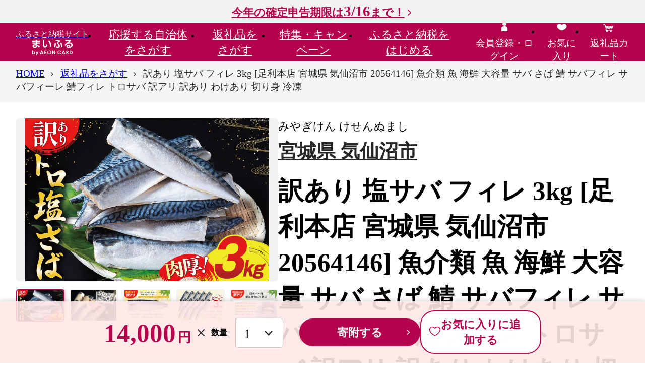

--- FILE ---
content_type: text/html; charset=UTF-8
request_url: https://www.furusato.aeon.co.jp/gift-in-return/90c5dae8c1c427a83a3c1dc381143195/
body_size: 117692
content:
<!DOCTYPE html>
<html lang="ja">
<head>
    <meta charset="utf-8">
    <meta name="viewport" content="width=device-width, initial-scale=1">
    <title>訳あり 塩サバ フィレ 3kg [足利本店 宮城県 気仙沼市 20564146] 魚介類 魚 海鮮 大容量 サバ さば 鯖 サバフィレ サバフィーレ 鯖フィレ トロサバ 訳アリ 訳あり わけあり 切り身 冷凍｜気仙沼市｜宮城県｜返礼品をさがす｜まいふる by AEON CARD</title>
    <meta name="description" content="--------------------------------------・転送料金の有料化について荷物の送り状に記載された住所以外にお届け先を変更(転送)する場合、転送料が発生します…">
    <meta name="keywords" content="訳あり 塩サバ フィレ 3kg [足利本店 宮城県 気仙沼市 20564146] 魚介類 魚 海鮮 大容量 サバ さば 鯖 サバフィレ サバフィーレ 鯖フィレ トロサバ 訳アリ 訳あり わけあり 切り身 冷凍,気仙沼市,返礼品,まいふる,イオンカード,まいふる by AEON CARD,イオンのふるさと納税,ふるさと納税">
    
<!--▼▼▼head共通-->
<link rel="apple-touch-icon" href="/assets/img/common/ico-apple-touch.png"/>
<link rel="icon" href="/assets/img/common/favicon.svg" sizes="any" type="image/svg+xml"/>

<script>
window.s = window.s || [];
window.digitalData = {
    "events": [
        "prodView"
    ],
    "commerce": {
        "products": {
            "id": "90c5dae8c1c427a83a3c1dc381143195",
            "name": "訳あり 塩サバ フィレ 3kg [足利本店 宮城県 気仙沼市 20564146] 魚介類 魚 海鮮 大容量 サバ さば 鯖 サバフィレ サバフィーレ 鯖フィレ トロサバ 訳アリ 訳あり わけあり 切り身 冷凍",
            "categoryL": "魚介類",
            "categoryS": "その他魚介類・加工品",
            "municipality": "宮城県 気仙沼市",
            "unitprice": 14000,
            "quantity": 1,
            "oemflag": "自社"
        }
    },
    "page": {
        "oemflag": "自社"
    },
    "user": {
        "furusato": {
            "loginflag": "false"
        },
        "square": {
            "loginflag": "false",
            "relationflag": "false"
        }
    }
}
</script>
<script src="https://assets.adobedtm.com/f7939b821b3a/fc1bf874acf6/launch-92b36a138d84.min.js" defer="defer"></script>
<!-- Start VWO SmartCode --> 
<script referrerPolicy="no-referrer-when-downgrade" src="https://dev.visualwebsiteoptimizer.com/lib/820075.js" id="vwoCode"></script> 
<!-- End VWO SmartCode -->

<meta name="google-site-verification" content="NSxxMSB2tFVAN0WAzyGvZlvJt__73_VGNJ0dq7E_L6U" />
    <!--▼▼▼ogp-->
    <meta property="og:type" content="article">
    <meta property="og:title" content="訳あり 塩サバ フィレ 3kg [足利本店 宮城県 気仙沼市 20564146] 魚介類 魚 海鮮 大容量 サバ さば 鯖 サバフィレ サバフィーレ 鯖フィレ トロサバ 訳アリ 訳あり わけあり 切り身 冷凍｜気仙沼市｜宮城県｜返礼品をさがす｜まいふる by AEON CARD">
    <meta property="og:site_name" content="まいふる by AEON CARD">
    <meta property="og:description" content="--------------------------------------・転送料金の有料化について荷物の送り状に記載された住所以外にお届け先を変更(転送)する場合、転送料が発生します…">
    <meta property="og:url" content="https://www.furusato.aeon.co.jp/gift-in-return/90c5dae8c1c427a83a3c1dc381143195/">
    <meta property="og:image" content="https://www.furusato.aeon.co.jp/g_img/042056/file_945adc66a59d702b6b93d9c7f21071cf.jpg">
    <meta property="og:locale" content="ja_JP">
    <!-- Google tag (gtag.js) -->
<script async src="https://www.googletagmanager.com/gtag/js?id=AW-16565875099"></script>
<script>
    window.dataLayer = window.dataLayer || [];
    function gtag(){dataLayer.push(arguments);}
    gtag('js', new Date());

    gtag('config', 'AW-16565875099');
</script>
    <!-- ここから Crib Notesユニバーサルタグのコード -->

<script>(function (b, f, d, a, c) {var e = b.createElement(f);e.src = c + "/" + a + "/atm.js";e.id = d;e.async = true;b.getElementsByTagName(f)[0].parentElement.appendChild(e)})(document,"script","__cribnotesTagMgrCmd","a3592555-68ed-46b0-94e6-fec716dd186e","https://tag.cribnotes.jp/container_manager");</script>

<!-- ここまで Crib Notesユニバーサルタグのコード -->
            <!-- impact START -->
<script type="text/javascript">
(function(a,b,c,d,e,f,g){e['ire_o']=c;e[c]=e[c]||function(){(e[c].a=e[c].a||[]).push(arguments)};f=d.createElement(b);g=d.getElementsByTagName(b)[0];f.async=1;f.src=a;g.parentNode.insertBefore(f,g);})('https://utt.impactcdn.com/A5818337-02b3-4715-8403-7e26f08af8bf1.js','script','ire',document,window);
</script>

<script type="text/javascript">
  ire('identify', {
    customerId: '  ', 
    customerEmail: ' ', 
    customProfileId: '562b845f-43ea-45c9-8225-f9b005a6a465'
  });
</script>
<!-- impact END -->
                <script async src="https://s.yimg.jp/images/listing/tool/cv/ytag.js"></script>
<script>
window.yjDataLayer = window.yjDataLayer || [];
function ytag() { yjDataLayer.push(arguments); }
ytag({"type":"ycl_cookie", "config":{"ycl_use_non_cookie_storage":true}});
</script>
    <!-- LINE Tag Base Code -->
<!-- Do Not Modify -->
<script>
(function(g,d,o){
  g._ltq=g._ltq||[];g._lt=g._lt||function(){g._ltq.push(arguments)};
  var h=location.protocol==='https:'?'https://d.line-scdn.net':'http://d.line-cdn.net';
  var s=d.createElement('script');s.async=1;
  s.src=o||h+'/n/line_tag/public/release/v1/lt.js';
  var t=d.getElementsByTagName('script')[0];t.parentNode.insertBefore(s,t);
    })(window, document);
_lt('init', {
  customerType: 'lap',
  tagId: '6608dc2f-ae9f-49ea-891a-4b4942618436'
});
_lt('send', 'pv', ['6608dc2f-ae9f-49ea-891a-4b4942618436']);
</script>
<noscript>
  <img height="1" width="1" style="display:none"
       src="https://tr.line.me/tag.gif?c_t=lap&t_id=6608dc2f-ae9f-49ea-891a-4b4942618436&e=pv&noscript=1" />
</noscript>
<!-- End LINE Tag Base Code -->
                    <!--▼▼▼サイト共通リソース-->
<link href="/assets/css/common.css" media="all" rel="stylesheet" type="text/css"/>
    <!--▼▼▼ページ固有リソース-->
<link href="/assets/css/gift-in-return/index.css" media="all" rel="stylesheet" type="text/css">
    
<!--▼▼▼head下部リソース-->
    
</head>

<body id="pgtop">


<!--▼▼▼body上部リソース-->

<div class="c-headerTop">
    <div class="c-headerTopInr"><a class="c-headerTop_campLink" href="https://www.furusato.aeon.co.jp/about/guide/tax-return/">今年の確定申告期限は<span>3/16</span>まで！</a></div>
  </div>
<header class="c-header" data-header="">
  <div class="c-header_gnav">
    <div class="c-header_gnavInr">
            <div class="c-header_gnavLogo"><a class="c-header_gnavLogo-link" href="/"><span class="c-header_gnavLogo-txt">ふるさと納税サイト</span><img src="/assets/img/common/logo.svg" alt="まいふる by AEON CARD" width="80" height="31" loading="lazy"/></a></div>
            <ul class="c-header_gnavMenu" data-gnavMenu="">
        <li><a class="c-header_gnavMenuLink" href="/municipality/" data-gnavMenu-a="" aria-expanded="false" aria-controls="gnav1">応援する<br>自治体をさがす</a>
          <div class="c-gnav" id="gnav1" aria-hidden="true">
            <div class="c-gnav_over">
              <div class="c-gnav_inr">
                <div class="c-gnav_wrap">
                  <div class="c-gnav_l">
                    <p><a class="c-gnav_ctgyLink" href="/municipality/area/">エリアからさがす</a></p>
                    <p><a class="c-gnav_ctgyLink" href="/municipality/search/">キーワードからさがす</a></p>
                    <form action="/municipality/search/results.html" method="get">
                      <div class="c-search">
                        <input class="c-search_input" type="search" name="w" placeholder="キーワードを入力"/>
                        <button class="c-search_btn" type="submit">検索する</button>
                      </div>
                    </form>
                                      </div>
                                    <div class="c-gnav_r">
                    <p class="c-gnav_ttl-lg">Pick UP! おすすめ自治体</p>
                    <div class="c-gnav_autonomy">
                      <a class="c-gnav_autonomyImg" href="https://www.furusato.aeon.co.jp/municipality/info/203629/" data-aaclick="generalClick" data-aaclickarea="Pick UP! おすすめ自治体" data-aaclickaction="自治体クリック" data-aaclicklabel="長野県 富士見町">
                                            <img src="https://www.furusato.aeon.co.jp/g_img/203629/file_3ef89ae887f65c25a230fecf2dab4f88.jpg" alt="長野県富士見町" width="1020" height="680" loading="lazy">
                                            </a>
                      <div class="c-gnav_autonomyCnt">
                        <h3 class="c-gnav_autonomyHead"><span class="c-gnav_autonomyYomi">ながのけん ふじみまち</span>
                        <a class="c-gnav_autonomyLink" href="https://www.furusato.aeon.co.jp/municipality/info/203629/" data-aaclick="generalClick" data-aaclickarea="Pick UP! おすすめ自治体" data-aaclickaction="自治体クリック" data-aaclicklabel="長野県 富士見町">長野県 富士見町</a><span class="c-gnav_autonomyCopy">世界に展かれた高原の文化都市。日本百名山の１つである八ヶ岳と南アルプス北端の入笠山に挟まれた高原の町</span></h3>
                        <p class="c-gnav_autonomyTxt">富士見町は長野県の南東、山梨県との県境に位置し、町内には「関東の富士見百景」に選出される屈指の富士山ビューポイントが３つあり、雄大な富士山の姿が美しく見える町です。観光のまちとして東京・名古屋から２時間程の場所にあることから、夏は八ヶ岳や入笠山へのトレッキングや登山、大自然の地形を活用したリゾート施設でのマウンテンバイク、冬はでスキー・スノーボードにと、年間を通して多くの観光客でにぎわっています。八ヶ岳の裾野に広がる富士見高原の冷涼な気候を生かしたキャベツ・レタスや、特産の赤いルバーブなどの様々な高原野菜が味わえるのも富士見町の大きな魅力です。<br />
近年では富士見町テレワークタウン計画において「富士見森のオフィス」が開設され、都会からの移住者と地域住民とをつなぐ場として話題となっています。</p>                      </div>
                    </div>
                  </div>
                                  </div>
                <div class="c-gnav_btm">
                  <p class="c-btnWrap"><a class="c-btn-second" href="/municipality/">応援する自治体をさがすTOPへ</a></p>
                  <button class="c-gnav_close" data-gnavMenu-close="" aria-controls="gnav1"><span>閉じる</span></button>
                </div>
              </div>
            </div>
          </div>
        </li>
        <li><a class="c-header_gnavMenuLink" href="/gift-in-return/" data-gnavMenu-a="" aria-expanded="false" aria-controls="gnav2">返礼品を<br>さがす</a>
          <div class="c-gnav" id="gnav2" aria-hidden="true">
            <div class="c-gnav_over">
              <div class="c-gnav_inr">
                <div class="c-gnav_wrap">
                  <div class="c-gnav_l">
                    <p><a class="c-gnav_ctgyLink" href="/gift-in-return/category/">カテゴリからさがす</a></p>
                    <p><a class="c-gnav_ctgyLink" href="/gift-in-return/ranking/">ランキングからさがす</a></p>
                    <p><a class="c-gnav_ctgyLink" href="/gift-in-return/search/">キーワードからさがす</a></p>
                    <div class="c-search">
                      <form action="/gift-in-return/search/results.html" method="get">
                        <input class="c-search_input" type="search" name="w" maxlength="50" placeholder="キーワードを入力"/>
                        <button class="c-search_btn" type="submit">検索する</button>
                      </form>
                    </div>
                                        <p class="c-gnav_ttl-sm">注目ワード</p>
                    <div class="c-keyword">
                      <ul class="c-keyword_list">
                                                <li><a href="https://www.furusato.aeon.co.jp/gift-in-return/search/results.html?w=%E3%81%BE%E3%81%84%E3%81%B5%E3%82%8B%E9%99%90%E5%AE%9A" data-aaclick="generalClick" data-aaclickarea="注目ワード" data-aaclickaction="注目ワードクリック" data-aaclicklabel="#まいふる限定">#まいふる限定</a></li>
                                                <li><a href="https://www.furusato.aeon.co.jp/gift-in-return/search/results.html?w=%E8%A8%B3%E3%81%82%E3%82%8A" data-aaclick="generalClick" data-aaclickarea="注目ワード" data-aaclickaction="注目ワードクリック" data-aaclicklabel="#訳あり">#訳あり</a></li>
                                                <li><a href="https://www.furusato.aeon.co.jp/gift-in-return/search/results.html?w=%E3%81%8A%E7%B1%B3" data-aaclick="generalClick" data-aaclickarea="注目ワード" data-aaclickaction="注目ワードクリック" data-aaclicklabel="#お米">#お米</a></li>
                                                <li><a href="https://www.furusato.aeon.co.jp/gift-in-return/search/results.html?w=%E3%83%88%E3%82%A4%E3%83%AC%E3%83%83%E3%83%88%E3%83%9A%E3%83%BC%E3%83%91%E3%83%BC" data-aaclick="generalClick" data-aaclickarea="注目ワード" data-aaclickaction="注目ワードクリック" data-aaclicklabel="#トイレットペーパー">#トイレットペーパー</a></li>
                                                <li><a href="https://www.furusato.aeon.co.jp/gift-in-return/search/results.html?w=%E5%AE%9A%E6%9C%9F%E4%BE%BF" data-aaclick="generalClick" data-aaclickarea="注目ワード" data-aaclickaction="注目ワードクリック" data-aaclicklabel="#定期便">#定期便</a></li>
                                                <li><a href="https://www.furusato.aeon.co.jp/gift-in-return/search/results.html?w=%E3%81%BF%E3%81%8B%E3%82%93" data-aaclick="generalClick" data-aaclickarea="注目ワード" data-aaclickaction="注目ワードクリック" data-aaclicklabel="#みかん">#みかん</a></li>
                                                <li><a href="https://www.furusato.aeon.co.jp/gift-in-return/search/results.html?w=%E3%82%8A%E3%82%93%E3%81%94" data-aaclick="generalClick" data-aaclickarea="注目ワード" data-aaclickaction="注目ワードクリック" data-aaclicklabel="#りんご">#りんご</a></li>
                                                <li><a href="https://www.furusato.aeon.co.jp/gift-in-return/search/results.html?w=%E3%82%AB%E3%83%8B" data-aaclick="generalClick" data-aaclickarea="注目ワード" data-aaclickaction="注目ワードクリック" data-aaclicklabel="#カニ">#カニ</a></li>
                                              </ul>
                    </div>
                                      </div>
                                    <div class="c-gnav_r">
                    <p class="c-gnav_ttl-lg">週間人気ランキング</p>
                    <ul class="c-gnav_ranks">
                                            <li>
                        <div class="c-card">
                          <a class="c-card_link" href="https://www.furusato.aeon.co.jp/gift-in-return/8ef6954130989ce32d9f92ec29f2f84b/">
                                                    <div class="c-card_imgWrap"><img class="c-card_img" src="https://www.furusato.aeon.co.jp/g_img/042056/file_72f56387a8457862de50a15c17dfcd08.webp" alt="訳あり 銀鮭 切身 約2kg [宮城東洋 宮城県 気仙沼市 20564991] 鮭 魚介類 海鮮 訳アリ 規格外 不揃い さけ サケ 鮭切身 シャケ 切り身 冷凍 家庭用 おかず 弁当 支援 サーモン 銀鮭切り身 魚 わけあり" loading="lazy"/></div>
                                                                              <div class="c-card_rank" data-rank="1">1</div>
                                                    <div class="c-card_cnt">
                            <p class="c-card_ttl">訳あり 銀鮭 切身 約2kg [宮城東洋 宮城県 気仙沼市 20564991] 鮭 魚介類 海鮮 訳アリ 規格外 不揃い さけ サケ 鮭切身 シャケ 切り身 冷凍 家庭用 おかず 弁当 支援 サーモン 銀鮭切り身 魚 わけあり</p>
                            <p class="c-card_place">12,500<span>円</span></p>
                            <p class="c-card_pointInfo">イオンマークのカードでポイント<em>2倍!</em></p>
                          </div>
                          </a>
                        </div>
                      </li>
                                            <li>
                        <div class="c-card">
                          <a class="c-card_link" href="https://www.furusato.aeon.co.jp/gift-in-return/e1376b94cac55303c164df78bfd525af/">
                                                    <div class="c-card_imgWrap"><img class="c-card_img" src="https://img.furusato-tax.jp/cdn-cgi/image/width=520,height=323/img/x/product/details/20251230/pd_0f7521cf5a81a336d7c341823780d82c80842a5c.jpg" alt="【福岡県産 あまおう】テレビ 「 ヒルナンデス 」 で紹介されました！ 訳あり グランデ 約 270g 前後 × 6パック ふるさと納税 あまおう いちご イチゴ 苺 博多 赤村 あまおう  果物 くだもの フルーツ ジャム にも ケーキ にも 先行予約 数量限定 ふるさと ランキング 人気 おすすめ 福岡 TV紹介 送料無料 3W13" loading="lazy"/></div>
                                                                              <div class="c-card_rank" data-rank="2">2</div>
                                                    <div class="c-card_cnt">
                            <p class="c-card_ttl">【福岡県産 あまおう】テレビ 「 ヒルナンデス 」 で紹介されました！ 訳あり グランデ 約 270g 前後 × 6パック ふるさと納税 あまおう いちご イチゴ 苺 博多 赤村 あまおう  果物 くだもの フルーツ ジャム にも ケーキ にも 先行予約 数量限定 ふるさと ランキング 人気 おすすめ 福岡 TV紹介 送料無料 3W13</p>
                            <p class="c-card_place">10,000<span>円</span></p>
                            <p class="c-card_pointInfo">イオンマークのカードでポイント<em>2倍!</em></p>
                          </div>
                          </a>
                        </div>
                      </li>
                                            <li>
                        <div class="c-card">
                          <a class="c-card_link" href="https://www.furusato.aeon.co.jp/gift-in-return/8339d1e101b9a4bd7db0d6a1f396191c/">
                                                    <div class="c-card_imgWrap"><img class="c-card_img" src="https://img.furusato-tax.jp/cdn-cgi/image/width=520,height=323/img/x/product/details/20250815/pd_9a08ed24a85877bf8ce73c8fb5131f37924a9986.jpg" alt="【先行予約】【家庭用】不知火 5kg ※離島への配送不可（2026年2月上旬～2月下旬頃に順次発送予定） 【 ふるさと納税 人気 おすすめ ランキング 柑橘 みかん ミカン 不知火 しらぬい mikan 蜜柑 果物 生果 フルーツ デコポン と同品種 家庭用 愛媛県産 愛媛県 伊方町 送料無料 】 IKTBD016" loading="lazy"/></div>
                                                                              <div class="c-card_rank" data-rank="3">3</div>
                                                    <div class="c-card_cnt">
                            <p class="c-card_ttl">【先行予約】【家庭用】不知火 5kg ※離島への配送不可（2026年2月上旬～2月下旬頃に順次発送予定） 【 ふるさと納税 人気 おすすめ ランキング 柑橘 みかん ミカン 不知火 しらぬい mikan 蜜柑 果物 生果 フルーツ デコポン と同品種 家庭用 愛媛県産 愛媛県 伊方町 送料無料 】 IKTBD016</p>
                            <p class="c-card_place">8,000<span>円</span></p>
                            <p class="c-card_pointInfo">イオンマークのカードでポイント<em>2倍!</em></p>
                          </div>
                          </a>
                        </div>
                      </li>
                                          </ul>
                  </div>
                                  </div>
                <div class="c-gnav_btm">
                  <p class="c-btnWrap"><a class="c-btn-second" href="/gift-in-return/">返礼品をさがすTOPへ</a></p>
                  <button class="c-gnav_close" data-gnavMenu-close="" aria-controls="gnav2"><span>閉じる</span></button>
                </div>
              </div>
            </div>
          </div>
        </li>
        <li><a class="c-header_gnavMenuLink" href="/special/" data-gnavMenu-a="" aria-expanded="false" aria-controls="gnav3">特集・<br>キャンペーン</a>
          <div class="c-gnav" id="gnav3" aria-hidden="true">
            <div class="c-gnav_over">
              <div class="c-gnav_inr">
                <div class="c-gnav_wrap">
                  <ul class="c-gnav_col3">
                                                            <li>
                                            <a class="c-cardSpecial" href="/special/homeparty/">
                                              <img class="c-cardSpecial_img" src="https://www.furusato.aeon.co.jp/g_img/special/file_fb2ed0eaea2e3bb92a25513ae447f9e2.jpg" width="390" height="195" loading="lazy" alt="ホームパーティー特集" />
                        <span class="c-cardSpecial_new">NEW</span>                                              </a>
                    </li>
                                        <li>
                                            <a class="c-cardSpecial" href="/special/original/">
                                              <img class="c-cardSpecial_img" src="https://www.furusato.aeon.co.jp/g_img/special/file_c2afd178b0447a4deb83af121e46f65c.jpg" width="390" height="195" loading="lazy" alt="まいふる限定！オリジナル返礼品特集" />
                        <span class="c-cardSpecial_new">NEW</span>                                              </a>
                    </li>
                                        <li>
                                            <a class="c-cardSpecial" href="/special/range-10000/">
                                              <img class="c-cardSpecial_img" src="https://www.furusato.aeon.co.jp/g_img/special/file_6e15af4a2b3b7efe1a0575ad832ee99e.jpg" width="390" height="195" loading="lazy" alt="1万円台の​返礼品特集​" />
                        <span class="c-cardSpecial_new">NEW</span>                                              </a>
                    </li>
                                        <li>
                                            <a class="c-cardSpecial" href="/special/subscription/">
                                              <img class="c-cardSpecial_img" src="https://www.furusato.aeon.co.jp/g_img/special/file_9719beb7a86153168ffb7d0444be160e.jpg" width="390" height="195" loading="lazy" alt="定期便特集" />
                        <span class="c-cardSpecial_new">NEW</span>                                              </a>
                    </li>
                                        <li>
                                            <a class="c-cardSpecial" href="/special/small-amount/">
                                              <img class="c-cardSpecial_img" src="https://www.furusato.aeon.co.jp/g_img/special/file_dc934ed4922356c9a14d44c13632cb50.jpg" width="390" height="195" loading="lazy" alt="お手軽返礼品特集" />
                        <span class="c-cardSpecial_new">NEW</span>                                              </a>
                    </li>
                                        <li>
                                            <a class="c-cardSpecial" href="/special/seasnonal-fruits-2/">
                                              <img class="c-cardSpecial_img" src="https://www.furusato.aeon.co.jp/g_img/special/file_e1d5e2e93e8d8b13944980dfee3943db.jpg" width="390" height="195" loading="lazy" alt="冬の果物特集" />
                        <span class="c-cardSpecial_new">NEW</span>                                              </a>
                    </li>
                                                           </ul>
                </div>
                <div class="c-gnav_btm">
                  <p class="c-btnWrap"><a class="c-btn-second" href="/special/">特集・キャンペーンTOPへ</a></p>
                  <button class="c-gnav_close" data-gnavMenu-close="" aria-controls="gnav3"><span>閉じる</span></button>
                </div>
              </div>
            </div>
          </div>
        </li>
        <li><a class="c-header_gnavMenuLink" href="/about/" data-gnavMenu-a="" aria-expanded="false" aria-controls="gnav4">ふるさと納税を<br>はじめる</a>
          <div class="c-gnav" id="gnav4" aria-hidden="true">
            <div class="c-gnav_over">
              <div class="c-gnav_inr">
                <div class="c-gnav_wrap">
                  <div class="c-gnav_guide">
                    <div class="c-gnav_guide-l">
                      <div class="c-gnav_guide-ttl">
                        <div class="c-gnav_guide-ttlImg"><img src="/assets/img/common/ico-beginner.svg" alt=""/></div>
                        <div class="c-gnav_guide-ttlTxt">はじめての方へ</div>
                      </div>
                      <div class="c-gnav_guide-link">
                        <ul class="c-gnav_guide-linkListRow">
                          <li><a class="c-link-lNormal" href="/special/start-guide/">はじめてのふるさと納税</a></li>
                          <li><a class="c-link-lNormal" href="/about/guide/">ふるさと納税の仕組み</a></li>
                          <li><a class="c-link-lNormal" href="/about/our-policy/">まいふるとは？</a></li>
                          <li><a class="c-link-lNormal" href="/special/start-timing/">メリットいっぱい 早めのふるさと納税</a></li>
                          <li><a class="c-link-lNormal" href="/about/return-gift-shindan/">かんたん返礼品診断</a></li>
                          <li><a class="c-link-lNormal" href="/special/point/">WAON POINTたまる・つかえる</a></li>
                          <li><a class="c-link-lNormal" href="/about/people/">ふるさと納税ご利用者の声</a></li>
                          <li><a class="c-link-lNormal" href="/support/faq/">よくあるご質問</a></li>
                        </ul>
                      </div>
                    </div>
                    <div class="c-gnav_guide-r">
                      <div class="c-gnav_guide-ttl">
                        <div class="c-gnav_guide-ttlImg"><img src="/assets/img/common/ico-simulator.svg" alt=""/></div>
                        <div class="c-gnav_guide-ttlTxt">手続きガイド</div>
                      </div>
                      <div class="c-gnav_guide-link">
                        <ul class="c-gnav_guide-linkListRow">
                          <li><a class="c-link-lNormal" href="/about/guide/onestop/">ワンストップ特例制度</a></li>
                          <li><a class="c-link-lNormal" href="/about/guide/tax-return/">確定申告</a></li>
                          <li><a class="c-link-lNormal" href="/about/guide/myna/">マイナポータル連携</a></li>
                          <li><a class="c-link-lNormal" href="/about/guide/simulation/">控除できる金額（控除額シミュレーション）</a></li>
                        </ul>
                      </div>
                    </div>
                  </div>
                </div>
                <div class="c-gnav_btm">
                  <p class="c-btnWrap"><a class="c-btn-second" href="/about/">ふるさと納税をはじめるTOPへ</a></p>
                  <button class="c-gnav_close" data-gnavMenu-close="" aria-controls="gnav4"><span>閉じる</span></button>
                </div>
              </div>
            </div>
          </div>
        </li>
      </ul>
      <ul class="c-header_gnavMymenu">
                <li class="c-disp-pc"><a href="/login/"><span><img src="/assets/img/common/ico-head-mypage.svg" alt="" width="24" height="24" loading="lazy"/><br/><span>会員登録・ログイン</span></span></a></li>
                <li><a href="/myfavorite/index-gift-in-return.html"><span><img src="/assets/img/common/ico-head-favorite.svg" alt="" width="24" height="24" loading="lazy"/><br/><span>お気に入り</span></span></a></li>
        <li><a href="/cart/"><span><img src="/assets/img/common/ico-head-cart2.svg" alt="" width="24" height="24" loading="lazy"/><br/><span>返礼品カート</span>
                  </span></a></li>
        <li class="c-disp-sp">
          <button class="c-gnav_spBtn" data-gnavSpBtn="" aria-expanded="false" aria-controls="spGnav"><span class="c-gnav_spBtnLine"><span></span><span></span><span></span></span><span class="c-gnav_spBtnTxt">メニュー</span></button>
          <div class="c-gnavSp" id="spGnav" aria-hidden="true">
                        <p class="c-gnavSp_mypage"><a class="c-btn-icon" href="/login/"><span class="c-btn-icon_img"><img src="/assets/img/common/ico-btn-user.svg" alt="" width="24" height="24" loading="lazy"/><img src="/assets/img/common/ico-btn-user-disp.svg" alt="会員登録・ログイン" width="24" height="24" loading="lazy"/></span>会員登録・ログイン</a></p>
                        <div class="c-gnavSp_scroll">
              <div class="c-gnavSp_scrollInr">
                <ul class="c-gnavSp_menu">
                  <li><a href="/">HOME</a></li>
                  <li><a href="/municipality/">応援する自治体をさがす</a></li>
                  <li><a href="/gift-in-return/">返礼品をさがす</a></li>
                  <li><a href="/special/">特集・キャンペーン</a></li>
                  <li><a href="/about/">ふるさと納税をはじめる</a>
                    <div class="c-gnavSp_menuGuide-ttl">はじめての方へ</div>
                    <ul>
                      <li><a href="/special/start-guide/">はじめてのふるさと納税</a></li>
                      <li><a href="/about/guide/">ふるさと納税の仕組み</a></li>
                      <li><a href="/about/our-policy/">まいふるとは？</a></li>
                      <li><a href="/special/start-timing/">メリットいっぱい 早めのふるさと納税</a></li>
                      <li><a href="/about/return-gift-shindan/">かんたん返礼品診断</a></li>
                      <li><a href="/special/point/">WAON POINTたまる・つかえる</a></li>
                      <li><a href="/about/people/">ふるさと納税ご利用者の声</a></li>
                      <li><a href="/support/faq/">よくあるご質問</a></li>
                    </ul>
                  </li>
                  <li>
                    <div class="c-gnavSp_menuGuide-ttl">手続きガイド</div>
                    <ul>
                      <li><a href="/about/guide/onestop/">ワンストップ特例制度</a></li>
                      <li><a href="/about/guide/tax-return/">確定申告</a></li>
                      <li><a href="/about/guide/myna/">マイナポータル連携</a></li>
                      <li><a href="/about/guide/simulation/">控除できる金額（控除額シミュレーション）</a></li>
                    </ul>
                  </li>
                </ul>
                <ul class="c-gnavSp_ulty">
                  <li><a href="/information/"><img src="/assets/img/common/ico-gnav-information.svg" alt="" width="24" height="24"/><span>お知らせ</span></a></li>
                  <li><a href="/for-municipality/"><img src="/assets/img/common/ico-gnav-autonomy.svg" alt="" width="24" height="24"/><span>自治体の方へ</span></a></li>
                  <li><a href="/support/"><img src="/assets/img/common/ico-gnav-contact.svg" alt="" width="24" height="24"/><span>お問い合わせ</span></a></li>
                </ul>
              </div>
            </div>
          </div>
        </li>
      </ul>
    </div>
  </div>
</header>
    
<main class="c-mainContent">
  <div class="c-mainContent_info1">
      </div>
  <div class="c-mainContent_crumbs">
    <nav class="c-crumbs" aria-label="現在位置" data-crumbs="">
      <div class="c-crumbs_wrapinr">
        <ul class="c-crumbs_inr">
          <li><span><a href="/"><span>HOME</span></a></span></li>
          <li><span><a href="/gift-in-return/"><span>返礼品をさがす</span></a></span></li>
          <li><span><span aria-current="page"><span>訳あり 塩サバ フィレ 3kg [足利本店 宮城県 気仙沼市 20564146] 魚介類 魚 海鮮 大容量 サバ さば 鯖 サバフィレ サバフィーレ 鯖フィレ トロサバ 訳アリ 訳あり わけあり 切り身 冷凍</span></span></span></li>
        </ul>
      </div>
    </nav>
    <div class="c-crumbs_next"></div>
  </div>
  <div class="c-mainContent_mainvs">
  </div>
  <div class="c-mainContent_info2">
  </div>
  <div class="c-mainContent_cnt">
    <div class="c-area">
      <div class="c-area_inr">
                <div class="gir-detailProduct">
          <div data-productSlider="">
            <div class="swiper-container gir-detailProduct_main" data-productSlider="main">
              <ul class="swiper-wrapper">
                                <li class="swiper-slide"><img src="https://www.furusato.aeon.co.jp/g_img/042056/file_945adc66a59d702b6b93d9c7f21071cf.jpg" alt="" loading="lazy">
                </li>
                                <li class="swiper-slide"><img src="https://www.furusato.aeon.co.jp/g_img/042056/file_80ff3c2365f7c9e6110711511b128635.jpg" alt="" loading="lazy">
                </li>
                                <li class="swiper-slide"><img src="https://www.furusato.aeon.co.jp/g_img/042056/file_aa00f1139c24b267fdccb8a372181057.jpg" alt="" loading="lazy">
                </li>
                                <li class="swiper-slide"><img src="https://www.furusato.aeon.co.jp/g_img/042056/file_f656afa234b59d4f8b1dec89db538f27.jpg" alt="" loading="lazy">
                </li>
                                <li class="swiper-slide"><img src="https://www.furusato.aeon.co.jp/g_img/042056/file_83fa1093bdf4ab8077de7013a49da64f.jpg" alt="" loading="lazy">
                </li>
                              </ul>
            </div>
            <div class="swiper-container gir-detailProduct_thumb mySwiper" data-productSlider="thumb">
              <ul class="swiper-wrapper">
                                <li class="swiper-slide"><img src="https://www.furusato.aeon.co.jp/g_img/042056/file_945adc66a59d702b6b93d9c7f21071cf.jpg" alt="" loading="lazy">
                </li>
                                <li class="swiper-slide"><img src="https://www.furusato.aeon.co.jp/g_img/042056/file_80ff3c2365f7c9e6110711511b128635.jpg" alt="" loading="lazy">
                </li>
                                <li class="swiper-slide"><img src="https://www.furusato.aeon.co.jp/g_img/042056/file_aa00f1139c24b267fdccb8a372181057.jpg" alt="" loading="lazy">
                </li>
                                <li class="swiper-slide"><img src="https://www.furusato.aeon.co.jp/g_img/042056/file_f656afa234b59d4f8b1dec89db538f27.jpg" alt="" loading="lazy">
                </li>
                                <li class="swiper-slide"><img src="https://www.furusato.aeon.co.jp/g_img/042056/file_83fa1093bdf4ab8077de7013a49da64f.jpg" alt="" loading="lazy">
                </li>
                              </ul>
              <div class="swiper-button-next"></div>
              <div class="swiper-button-prev"></div>
            </div>
          </div>
          <div class="gir-detailProductBox">
            <div class="gir-productLabel">
              <div class="gir-productLabel_ruby">みやぎけん けせんぬまし</div><a class="gir-productLabel_txt c-link" href="https://www.furusato.aeon.co.jp/municipality/info/042056/">宮城県 気仙沼市</a>
            </div>
                        <h1 class="gir-productTtl">訳あり 塩サバ フィレ 3kg [足利本店 宮城県 気仙沼市 20564146] 魚介類 魚 海鮮 大容量 サバ さば 鯖 サバフィレ サバフィーレ 鯖フィレ トロサバ 訳アリ 訳あり わけあり 切り身 冷凍-[20564146]</h1>
            <div class="gir-productRate">
              <div class="c-star-m" data-rate="3" title="レビュー評価：3">
                <div class="c-star-m_view">
                  <div></div>
                </div>
                <p class="c-star-m_rate">3</p>
                <p class="c-star-m_count"><a class="c-link" href="https://www.furusato.aeon.co.jp/gift-in-return/90c5dae8c1c427a83a3c1dc381143195/review-list.html">（1）</a></p>
              </div>
            </div>
            <dl class="gir-productPrice">
              <dt>寄附金額</dt>
              <dd>
                <div class="gir-productPrice_num">14,000</div>
                <div class="gir-productPrice_unit">円</div>
              </dd>
            </dl>
            <dl class="gir-productPayment">
              <dt>決済方法</dt>
              <dd>クレジットカード、AEON Pay、WAON POINT</dd>
            </dl>
            <div class="gir-productPointInfo">
              <p class="gir-productPointInfo_txt">イオンマークのカードでポイント<em>2倍!</em></p>
              <button class="gir-productPointInfo_ico" type="button" data-micromodal-trigger="modal-pointInformation" role="button">WAON POINTについて</button>
            </div>
                        <div class="gir-productAction">
              <dl class="gir-productNumber">
                <dt>数量</dt>
                <dd>
                  <select class="c-select" title="数量" id="sel_num" name="sel_num">
                                                            <option value="1">1</option>
                                                                                <option value="2">2</option>
                                                                                <option value="3">3</option>
                                                                                <option value="4">4</option>
                                                                                <option value="5">5</option>
                                                          </select>
                </dd>
              </dl>
              <div class="c-btnWrap">
                <button class="c-btn-primary-sm" type="submit" id="cart_set_btn" onclick="_satellite.track('aa-click-addcart',{label:'90c5dae8c1c427a83a3c1dc381143195',action:'ボタンクリック', area:'寄付する'});">寄附する</button>
                <button id="recommend_btn" class="c-btn-icon-sm" type="button"  data-aaclick="generalClick" data-aaclickarea="返礼品お気に入り" data-aaclickaction="お気に入り追加" data-aaclicklabel="90c5dae8c1c427a83a3c1dc381143195">
                  <span class="c-btn-icon_img" data-favorite-added="off">
                    <img src="/assets/img/common/ico-btn-favorite-off.svg" alt="">
                    <img src="/assets/img/common/ico-btn-favorite-off-disp.svg" alt="">
                  </span>
                  <span class="c-btn-icon_img" data-favorite-added="on">
                    <img src="/assets/img/common/ico-btn-favorite-on.svg" alt="">
                    <img src="/assets/img/common/ico-btn-favorite-on-disp.svg" alt="">
                  </span>お気に入りに追加する
                </button>
              </div>
            </div>
                      </div>
        </div>
        <div class="c-fixedBar" data-fixedBarControl="">
          <div class="gir-detailFixedBar">
                        <div class="gir-detailFixedBarAction">
              <div class="gir-detailFixedBarActionPriceBox">
                <dl class="gir-productNumber">
                  <dt>
                    <div class="gir-detailFixedBarActionPrice">
                      <div class="gir-detailFixedBarActionPrice_num">14,000</div>
                      <div class="gir-detailFixedBarActionPrice_unit">円</div>
                    </div>
                    <div class="gir-detailFixedBarActionLabel">数量</div>
                  </dt>
                  <dd>
                    <select class="c-select" title="数量" id="sel_num2" name="sel_num2">
                                                                  <option value="1">1</option>
                                                                                        <option value="2">2</option>
                                                                                        <option value="3">3</option>
                                                                                        <option value="4">4</option>
                                                                                        <option value="5">5</option>
                                                                </select>
                  </dd>
                </dl>
              </div>
              <div class="c-btnWrap">
                                <button class="c-btn-primary-sm" type="submit" id="cart_set_btn2" onclick="_satellite.track('aa-click-addcart',{label:'90c5dae8c1c427a83a3c1dc381143195',action:'ボタンクリック', area:'寄付する（追従）'});"><span>寄附</span><span class="c-disp-pc">する</span></button>
                                <button id="recommend_btn2" class="c-btn-icon-sm" type="button"  onclick="goods_recommend('90c5dae8c1c427a83a3c1dc381143195');" data-aaclick="generalClick" data-aaclickarea="返礼品お気に入り（追従）" data-aaclickaction="お気に入り追加" data-aaclicklabel="90c5dae8c1c427a83a3c1dc381143195">
                  <span class="c-btn-icon_img" data-favorite-added="off">
                    <img src="/assets/img/common/ico-btn-favorite-off.svg" alt="">
                    <img src="/assets/img/common/ico-btn-favorite-off-disp.svg" alt="">
                  </span>
                  <span class="c-btn-icon_img" data-favorite-added="on">
                    <img src="/assets/img/common/ico-btn-favorite-on.svg" alt="">
                    <img src="/assets/img/common/ico-btn-favorite-on-disp.svg" alt="">
                  </span>
                  <span class="c-disp-pc">お気に入りに追加する</span>
                </button>
              </div>
            </div>
          </div>
        </div>
        <div class="c-modal-l micromodal-slide" id="modal-pointInformation" aria-hidden="true">
          <div class="c-modal-l_inr">
            <div class="c-modal-l_overlay" tabindex="-1" data-micromodal-close="data-micromodal-close">
              <div class="c-modal-l_container gir-searchCondition" role="dialog" aria-modal="true" aria-labelledby="modal-pointInformation-title">
                <div class="c-modal-l_header">
                  <h2 class="c-ttl-lv2" id="modal-pointInformation-title">WAON POINTについて</h2>
                  <button class="c-modal-l_close" type="button" aria-label="Close modal" data-micromodal-close="data-micromodal-close"></button>
                </div>
                <div class="c-modal-l_cnt" id="modal-pointInformation-content">
                  <ul class="c-listSize-l">
                    <li>基本とは、200円（税込）ごとに1WAON POINT進呈をさします。（JALのマイルの場合、200円（税込）ごとに1マイル積算をさします。）</li>
                    <li>WAON POINTは、対象店舗でのお支払いに1ポイント＝1円でご利用いただけます。「まいふる」内での寄附としてもご利用いただけます。また、有効期限がございます。</li>
                    <li class="c-list_em">他の利用企画との重複進呈はございません。高倍率の企画が優先されます。</li>
                    <li>AEON Payのスマホ決済のご利用分は本カードに合算いたします。チャージ払いは対象外となります。</li>
                  </ul>
                </div>
              </div>
            </div>
          </div>
        </div>
      </div>
    </div>
        <div class="c-area">
      <div class="c-area_inr">
        <h2 class="c-ttl-lv2">返礼品の特徴</h2>
        <div class="gir-detailFeature">
          <div class="gir-detailAnyContent">--------------------------------------<br />
・転送料金の有料化について<br />
荷物の送り状に記載された住所以外にお届け先を変更(転送)する場合、転送料が発生します。<br />
転送料は受取人様のご負担(着払い)となりますので、予めご了承ください。<br />
転送を希望する場合は、出荷完了メールを受信後に内容をご確認の上、ご自身で配送会社にご連絡をお願いします。<br />
※返礼品が出荷前であっても、既に出荷準備中の場合はお届け先の変更はできかねますので、転送手続きをお願いします。<br />
--------------------------------------<br />
<br />
☆総重量3.0kgの大容量<br />
脂のりがよく、ふっくらジューシーな特大サバフィレをたっぷり「3kg」お届けいたします。<br />
1.5Lペットボトル2本分程度の冷凍室のスペースが必要となります。<br />
<br />
★トロサバ<br />
コチラのサバは粗脂肪率の平均が約20％のトロサバです。<br />
大トロが好きな方やサバが好きな方にオススメです。<br />
この機会に大きなトロサバをお楽しみください。<br />
<br />
☆訳アリの理由<br />
フィレサイズ150〜250gと、大きさにはバラツキがあります。<br />
短いフィレや形の悪いフィレも含まれております。<br />
加工の途中で、皮が剥けたものや身が割れてしまったものが含まれております。<br />
熟成中に魚から出る血がサバフィレ表面に残っている場合がございます、洗い流さずにそのまま加熱調理してお召し上がりください。味や品質には全く影響ございません。<br />
大きな袋のみの簡易包装になっています。一個ずつの個包装・真空包装にはなっていません。<br />
<br />
☆訳アリでも１級品<br />
熟練した職人が、高品質な原料を選別し、サバフィレを一枚ずつ丁寧に洗浄し、減塩加工をした後、冷凍室で、ゆっくり時間をかけてサバを熟成させています。<br />
その為、塩分控えめでもサバ本来のおいしさを感じられるような仕上がりとなっております。<br />
<br />
☆減塩・無添加について<br />
塩加減は通常の甘塩味（塩分濃度2.5-3.5%）と比較して約30-50％少ない減塩味（塩分濃度1.0-2.0％）となっております。<br />
また、こちらの製品は添加物を一切使用しておりません。<br />
鮮度の良いサバを、塩のみで加工した「無添加」となっております。 <br />
<br />
☆お召し上がり方<br />
解凍して調理する場合：冷蔵庫で4時間程度解凍し、中火で12分程度、両面を加熱して下さい。<br />
凍ったままのさばを調理する場合：中火で18分程度両面加熱してください。<br />
※グリルでもフライパンでも調理可能です。<br />
※焼き加減はお好みで調節してください。<br />
※こちらの商品は加熱用です、中までしっかり火を通してから、お召し上がり下さい。<br />
<br />
【ご注意ください】<br />
※こちらは、天然さば（イギリス産または国産）を使用しています。<br />
※訳アリの商品です。短いフィレや形の悪いフィレも含まれております。加工の途中で、皮が剥けたものや身が割れてしまったものが含まれております。予めご了承ください。<br />
※熟成中に魚から出る血がサバフィレ表面に残っている場合がございます、洗い流さずにそのまま加熱調理してお召し上がりください。味や品質には全く影響ございません。<br />
※真空包装されていません、大きな袋にバラ入れで梱包して発送いたします。<br />
※一度解凍したものは、再凍結すると品質が著しく劣化しますので、おやめください。<br />
※こちらは加熱用商品です。しっかり加熱してお召し上がりください。<br />
※冷凍のままでも問題なく加熱調理しておいしくお召し上がりいただけます。<br />
※サバは体質によりアレルギー症状を起こす場合がございますので、過去に症状の出た経験のある方はご注意ください。<br />
※日時指定、曜日指定はお受け出来かねます。例えば、〇〇曜日希望、平日希望、土日希望、など明記されましても出荷対応は出来ません。予めご了承ください。<br />
<br />
●株式会社足利本店とは？<br />
株式会社足利本店は創業70年の伝統ある水産会社です。<br />
会社は気仙沼魚市場北端の正面に位置しており、鮮魚出荷業を主な生業にしております。<br />
豊洲市場はもちろん、全国の水産市場に毎日おさかなを出荷し、多くの得意先様(市場のセリ人)より高く評価を頂き、大量のお申し込みをいただいております。<br />
<br />
また、気仙沼に水揚げされた魚や処理している所を見学できる「工場見学」や、気仙沼市内の小学校向けの出張授業を行うなど、たくさんの方に違った角度から「気仙沼の魅力」を知ってもらう取り組みも行っています。<br />
<br />
【お申し込み前に必ずご確認ください】<br />
・システムの都合上、配送不可エリアであってもお申し込みができてしまいますので、ご確認の上お申込みください。<br />
・配達日の指定はお受けできません。<br />
・不在日がある場合は、申込時に備考欄に記載または申込後3日以内に問合せ窓口へご連絡をお願いいたします。<br />
・長期不在などお受取人様の都合によりお届けができなかった場合、再送およびキャンセルはいたしかねます。<br />
・お受取人様の都合によりお礼の品の消費期限が過ぎた場合は、食品衛生上の都合により破棄させていただきます。<br />
・万が一発送困難な場合は、当自治体の別のお品（同一金額以下）をお選びいただくことがございます。<br />
・返礼品が届きましたら、すぐに開封し中身のご確認をお願いいたします。<br />
・返礼品に傷みや損傷、品質不良などの異常があった場合、お受け取り後2日以内に【問合せ先】のアドレス宛にお問い合わせください。その際に、当該部分、全体、外箱の写真もあわせて送付をお願いいたします。<br />
・お受け取り後3日以上経過したものについては、返品・交換などの対応はお受けできませんので、あらかじめご了承ください。<br />
・同返礼品を複数個お申し込みいただく場合、それぞれ出荷日が異なる可能性がございます。</div>
        </div>
      </div>
    </div>
    
    <div class="c-area">
      <div class="c-area_inr">
        <h2 class="c-ttl-lv2">返礼品の詳細</h2>
        <div class="gir-detailSpecifics">
          <div class="gir-detailSpecifics_data">
            <div>
              <dl class="c-listSet-line">
                                            <div>
                  <dt>配送</dt>
                  <dd>
                    <div class="gir-detailAnyContent"></div>冷凍                  </dd>
                </div>
                                            <div>
                  <dt>配送注記</dt>
                  <dd>
                    <div class="gir-detailAnyContent"></div>決済確認から2週間〜2か月程度<br />
※申込が集中した場合は、プラス1〜2か月お待たせすることがございます。<br />
※配送不可エリア：クール便配送不可の一部地域
                  </dd>
                </div>
                                            <div>
                  <dt>内容量</dt>
                  <dd>
                    <div class="gir-detailAnyContent">■内容量<br />
3kg<br />
150〜250g/枚<br />
<br />
■原材料<br />
さば（イギリス産または国産）、食塩<br />
<br />
■原産地<br />
イギリス産または国産<br />
<br />
■加工地（製造地）<br />
宮城県気仙沼市<br />
<br />
■消費期限<br />
出荷から2か月<br />
<br />
■アレルギー表示（特定原材料）<br />
さば<br />
<br />
■地場産品理由<br />
気仙沼市内において返礼品等の製造、加工その他の工程の全ての部分を行うことにより相応の付加価値が生じているものであるため。（告示第５条第３号に該当）</div>
                  </dd>
                </div>
                            </dl>
            </div>
                      </div>
          <div class="gir-detailSpecifics_info">
                        <div>
              <div class="c-box-outline">
                <h3 class="gir-detailInfoTtl">寄附に関する注意事項</h3>
                <div class="gir-detailAnyContent">★ご寄附お申し込みについて<br />
<br />
・ふるさと納税は寄附のため、いかなる場合もお申込み後のキャンセルはお引き受けできません。<br />
<br />
・お申込みの際は、注文者様情報（住民票住所）及び返礼品送付先情報に間違いがないかご確認をお願いいたします。<br />
<br />
・お使いのメールの受信設定により、自治体からのメールが届かない場合がございます。<br />
「＠do-furusato.com」「＠yuidesign.jp」からのメールが受信できるよう設定をお願いいたします。<br />
<br />
・クレジットカードをご利用の場合は、名義が寄附者様の氏名と一致するかご確認ください。<br />
<br />
<br />
★書類について<br />
<br />
・寄附金受領証明書(ワンストップ特例申請をご希望の方は申請書類を含む)は、返礼品とは別で郵送いたします。<br />
<br />
<br />
★返礼品について<br />
<br />
・お受け取り日指定はできません。<br />
<br />
・長期ご不在でお受取不可の期間がございましたら、必ず備考欄に「不在:○○」とご記入ください。<br />
<br />
・返礼品送付先ご住所の誤り等のお申込内容不備や、受取人様のご都合により返礼品がお届けできない場合、再送はいたしません。また寄附金の返金もいたしかねます。<br />
<br />
・手配状況次第では返礼品送付先ご住所の変更ができない場合があります。また転送する場合は転送料金(受取人着払い)が発生しますので、ご了承ください。<br />
<br />
・「のし」可の返礼品を除き、のしの対応はいたしかねます。<br />
<br />
・配送業者の指定はいたしかねます。また返礼品によって異なります。<br />
<br />
・事前に出荷日のご案内は行っておりません。また、ご要望をいただいても対応いたしかねます。<br />
<br />
・返礼品をお届けする際の配送伝票について、ご依頼主にはご寄附者様のお名前が入ります。変更はいたしかねますのでご了承ください。<br />
<br />
・お受取人様の郵便受けにお届けする返礼品（メール便）につきましては、依頼主様のお名前は配送伝票に印字されません。なお、ふるさと納税の記載が入りますのでご了承ください。<br />
<br />
・複数の返礼品を選択頂いた場合、個別発送になることもございます。<br />
<br />
・返礼品に不具合がある場合、お受け取り後、早急にご連絡ください。経過しすぎると対応できません。<br />
<br />
・カラーやサイズ、種類などを選択する返礼品について、ご希望がある場合は必ず備考欄に記入いただきますようお願いいたします。<br />
<br />
・返礼品の送付は、気仙沼市外にお住まいの方に限らせていただきます。<br />
<br />
・お寄せいただいた個人情報は、寄附金の受付、入金及び返礼品発送に係る確認・連絡等に利用するものであり、それ以外の目的で使用するものではありません。</div>
              </div>
            </div>
                        <div>
              <div class="c-box-outline">
                <h3 class="gir-detailInfoTtl">気仙沼市　ふるさと納税についてのお問い合わせ</h3>
                <div class="gir-detailAnyContent">気仙沼市　ふるさと納税サポートセンター：業務委託先 結デザイン有限会社<br>〒988-8501　宮城県気仙沼市八日町1丁目1番1号 <br>9:00～17:00（土曜日・日曜日・祝日・夏季休業・年末年始 を除く）<br>TEL：050-3163-8255 <br><br>メールでのお問合せ<br>kesennuma@yuidesign.jp</div>
              </div>
            </div>
          </div>
        </div>
      </div>
    </div>

        <div class="c-area c-area-topBorder">
      <div class="c-area_inr">
        <h2 class="c-ttl-lv2">返礼品の感想</h2>
        <div class="gir-review">
                    <div class="c-box-outline">
            <div class="gir-review_rate">
              <div class="c-star-l" data-rate="3" title="レビュー評価：3">
                <div class="c-star-l_view">
                  <div></div>
                </div>
              </div>
            </div>
            <div class="gir-review_desc">本当にたくさん入っており骨もそんなに大きくないためコスパは最高です。しかし、二人暮らしのため最後あたりは流石に飽きます。出来ればアレンジレシピなどあると助かります。あと、2人暮らしのためそんなに大きなフライパンを持っておらず、魚が入らなかったです。人生初の魚焼きグリルを使いましたが簡単にうまく焼けました。</div>
                        <div class="gir-review_tag">
              <ul class="c-tag-wrap">
                                <li class="c-tag-s"><span class="c-tag-s_name">大人数にお勧め</span></li>
                                <li class="c-tag-s"><span class="c-tag-s_name">コスパ◎</span></li>
                              </ul>
            </div>
                        <div class="gir-review_footer">
              <div class="gir-review_info">女性<span>20代</span>
              </div>
              <dl class="gir-review_date">
                <dt>投稿日</dt>
                <dd>2025年6月25日 21:24</dd>
              </dl>
            </div>
          </div>
                  </div>
        <div class="c-btnWrap"><a class="c-btn-second" href="/gift-in-return/90c5dae8c1c427a83a3c1dc381143195/review-list.html">すべての感想をみる</a></div>
      </div>
    </div>
        <div class="c-area c-area-bgPinkM">
      <div class="c-area_inr">
        <h2 class="c-ttl-lv2">この自治体について</h2>
        <div class="gir-detailAutonomy">
          <div class="c-cardAutonomy">
            <div class="c-cardAutonomy_inr">
              <a class="c-cardAutonomy_img" href="https://www.furusato.aeon.co.jp/municipality/info/042056/">
                            <img src="https://www.furusato.aeon.co.jp/g_img/042056/file_28aa61958db05d8e396d68101dcb1285.jpg" alt="宮城県気仙沼市" loading="lazy">
                            </a>
              <div class="c-cardAutonomy_cnt">
                <h3 class="c-cardAutonomy_head"><span class="c-cardAutonomy_yomi">みやぎけん けせんぬまし</span><a class="c-cardAutonomy_link" href="https://www.furusato.aeon.co.jp/municipality/info/042056/">宮城県 気仙沼市</a>                  <span class="c-cardAutonomy_favorite" onclick="city_recommend('b76f0bc7920616155f61428b1bb0f4aa');">
                  <button class="c-favorite" title="お気に入りに追加"  data-aaclick="generalClick" data-aaclickarea="自治体お気に入り" data-aaclickaction="お気に入り追加" data-aaclicklabel="宮城県 気仙沼市">お気に入りに追加</button>
                  </span>
                </h3>
                <p class="c-cardAutonomy_txt">気仙沼市は宮城県北東部の太平洋岸に位置し、四季を通して静穏な気仙沼港は各地へ赴く漁船の一大基地となっており、魚市場には三陸沖や世界の海で漁獲された魚介類が並びます。<br />
気仙沼の代名詞ともいえるフカヒレや水揚げ日本一を誇る生鮮カツオなどの海産物のほか、地元特産の農産物やＢ級グルメとして<br />
人気の気仙沼ホルモンなどがあり、美食の街としての一面も持っています。<br />
東日本大震災では大きな被害を受けましたが、温かい御支援により一歩ずつ復興の道を歩んでいます。「世界と繋がる港町」を目指して進む気仙沼市を応援してください。 </p>              </div>
            </div>
          </div>
        </div>
      </div>
    </div>
        <div class="c-area c-area-carousel">
      <div class="c-area_inr">
        <h2 class="c-ttl-lv2">この自治体のおすすめの返礼品</h2>
        <div class="c-carsel c-carsel-recent" data-carsel="recent">
    <div class="swiper-container">
      <ul class="swiper-wrapper">
                <li class="swiper-slide">
            <div class="c-card"><a class="c-card_link" href="https://www.furusato.aeon.co.jp/gift-in-return/2c6ae80492552fdd732a073478343f0e/" data-aaclick="generalClick" data-aaclickarea="この自治体のおすすめの返礼品(返礼品詳細)" data-aaclickaction="返礼品クリック" data-aaclicklabel="2c6ae80492552fdd732a073478343f0e">
              <div class="c-card_imgWrap"><img class="c-card_img" 
              src="https://www.furusato.aeon.co.jp/g_img/042056/file_6c41cd1d65899cf0546be380243bbe23.webp" width="520" height="520" loading="lazy"/></div>
              <div class="c-card_cnt">
                <p class="c-card_ttl">訳あり 気仙沼港水揚 かつお タタキ 2.4kg [阿部長商店 宮城県 気仙沼市 20564730] 魚介類 魚介 海鮮 魚 さかな 真空パック 鰹 カツオ 鰹たたき たたき 冷凍 規格外 不揃い 訳アリ わけあり</p>
                <p class="c-card_place">11,000<span>&nbsp;円</span></p>
                <p class="c-card_pointInfo">イオンマークのカードでポイント<em>2倍!</em></p>
              </div></a>
            <p class="c-card_town"><a href="https://www.furusato.aeon.co.jp/municipality/info/042056/" data-aaclick="generalClick" data-aaclickarea="この自治体のおすすめの返礼品(自治体詳細)" data-aaclickaction="返礼品クリック" data-aaclicklabel="2c6ae80492552fdd732a073478343f0e">宮城県気仙沼市</a></p>
            <p class="c-card_favorite" onclick="goods_recommend('2c6ae80492552fdd732a073478343f0e');">
                        <button type="button" class="c-favorite" role="button" title="お気に入りに追加"  data-aaclick="generalClick" data-aaclickarea="返礼品お気に入り" data-aaclickaction="お気に入り追加" data-aaclicklabel="2c6ae80492552fdd732a073478343f0e">お気に入りに追加</button>
             
            </p>
          </div>
        </li>
                <li class="swiper-slide">
            <div class="c-card"><a class="c-card_link" href="https://www.furusato.aeon.co.jp/gift-in-return/8ef6954130989ce32d9f92ec29f2f84b/" data-aaclick="generalClick" data-aaclickarea="この自治体のおすすめの返礼品(返礼品詳細)" data-aaclickaction="返礼品クリック" data-aaclicklabel="8ef6954130989ce32d9f92ec29f2f84b">
              <div class="c-card_imgWrap"><img class="c-card_img" 
              src="https://www.furusato.aeon.co.jp/g_img/042056/file_72f56387a8457862de50a15c17dfcd08.webp" width="520" height="520" loading="lazy"/></div>
              <div class="c-card_cnt">
                <p class="c-card_ttl">訳あり 銀鮭 切身 約2kg [宮城東洋 宮城県 気仙沼市 20564991] 鮭 魚介類 海鮮 訳アリ 規格外 不揃い さけ サケ 鮭切身 シャケ 切り身 冷凍 家庭用 おかず 弁当 支援 サーモン 銀鮭切り身 魚 わけあり</p>
                <p class="c-card_place">12,500<span>&nbsp;円</span></p>
                <p class="c-card_pointInfo">イオンマークのカードでポイント<em>2倍!</em></p>
              </div></a>
            <p class="c-card_town"><a href="https://www.furusato.aeon.co.jp/municipality/info/042056/" data-aaclick="generalClick" data-aaclickarea="この自治体のおすすめの返礼品(自治体詳細)" data-aaclickaction="返礼品クリック" data-aaclicklabel="8ef6954130989ce32d9f92ec29f2f84b">宮城県気仙沼市</a></p>
            <p class="c-card_favorite" onclick="goods_recommend('8ef6954130989ce32d9f92ec29f2f84b');">
                        <button type="button" class="c-favorite" role="button" title="お気に入りに追加"  data-aaclick="generalClick" data-aaclickarea="返礼品お気に入り" data-aaclickaction="お気に入り追加" data-aaclicklabel="8ef6954130989ce32d9f92ec29f2f84b">お気に入りに追加</button>
             
            </p>
          </div>
        </li>
                <li class="swiper-slide">
            <div class="c-card"><a class="c-card_link" href="https://www.furusato.aeon.co.jp/gift-in-return/7f5cbfe9a3fad01726660e32c3354c39/" data-aaclick="generalClick" data-aaclickarea="この自治体のおすすめの返礼品(返礼品詳細)" data-aaclickaction="返礼品クリック" data-aaclicklabel="7f5cbfe9a3fad01726660e32c3354c39">
              <div class="c-card_imgWrap"><img class="c-card_img" 
              src="https://www.furusato.aeon.co.jp/g_img/042056/file_e878629609e0a24f3fb85e29b6bf7682.webp" width="520" height="520" loading="lazy"/></div>
              <div class="c-card_cnt">
                <p class="c-card_ttl">リピーター続出！ 本ずわいがに爪 約700g [カネダイ 宮城県 気仙沼市 20564321] 蟹 かに カニ ずわいがに ズワイガニ ずわい蟹 ズワイ蟹 ずわい ズワイ 蟹 カニ爪 蟹爪 カニ爪肉 つめ 爪 ボイル</p>
                <p class="c-card_place">14,000<span>&nbsp;円</span></p>
                <p class="c-card_pointInfo">イオンマークのカードでポイント<em>2倍!</em></p>
              </div></a>
            <p class="c-card_town"><a href="https://www.furusato.aeon.co.jp/municipality/info/042056/" data-aaclick="generalClick" data-aaclickarea="この自治体のおすすめの返礼品(自治体詳細)" data-aaclickaction="返礼品クリック" data-aaclicklabel="7f5cbfe9a3fad01726660e32c3354c39">宮城県気仙沼市</a></p>
            <p class="c-card_favorite" onclick="goods_recommend('7f5cbfe9a3fad01726660e32c3354c39');">
                        <button type="button" class="c-favorite" role="button" title="お気に入りに追加"  data-aaclick="generalClick" data-aaclickarea="返礼品お気に入り" data-aaclickaction="お気に入り追加" data-aaclicklabel="7f5cbfe9a3fad01726660e32c3354c39">お気に入りに追加</button>
             
            </p>
          </div>
        </li>
                <li class="swiper-slide">
            <div class="c-card"><a class="c-card_link" href="https://www.furusato.aeon.co.jp/gift-in-return/f35a96bed9d08dd6fa168207f05a843c/" data-aaclick="generalClick" data-aaclickarea="この自治体のおすすめの返礼品(返礼品詳細)" data-aaclickaction="返礼品クリック" data-aaclicklabel="f35a96bed9d08dd6fa168207f05a843c">
              <div class="c-card_imgWrap"><img class="c-card_img" 
              src="https://www.furusato.aeon.co.jp/g_img/042056/file_29bb32ef3d97fb5f7069350be22b4640.webp" width="520" height="520" loading="lazy"/></div>
              <div class="c-card_cnt">
                <p class="c-card_ttl">大人気！特製タレ漬 牛ハラミ たっぷり 計1.5kg(300g×5p) [モ～ランド 宮城県 気仙沼市 20563342] 牛肉 肉 焼肉 ハラミ はらみ サガリ タレ BBQ おすすめ 焼き肉 焼肉セット 焼肉用 小分け 冷凍</p>
                <p class="c-card_place">16,500<span>&nbsp;円</span></p>
                <p class="c-card_pointInfo">イオンマークのカードでポイント<em>2倍!</em></p>
              </div></a>
            <p class="c-card_town"><a href="https://www.furusato.aeon.co.jp/municipality/info/042056/" data-aaclick="generalClick" data-aaclickarea="この自治体のおすすめの返礼品(自治体詳細)" data-aaclickaction="返礼品クリック" data-aaclicklabel="f35a96bed9d08dd6fa168207f05a843c">宮城県気仙沼市</a></p>
            <p class="c-card_favorite" onclick="goods_recommend('f35a96bed9d08dd6fa168207f05a843c');">
                        <button type="button" class="c-favorite" role="button" title="お気に入りに追加"  data-aaclick="generalClick" data-aaclickarea="返礼品お気に入り" data-aaclickaction="お気に入り追加" data-aaclicklabel="f35a96bed9d08dd6fa168207f05a843c">お気に入りに追加</button>
             
            </p>
          </div>
        </li>
                <li class="swiper-slide">
            <div class="c-card"><a class="c-card_link" href="https://www.furusato.aeon.co.jp/gift-in-return/2dac77b23718c42016434eacf5466a1e/" data-aaclick="generalClick" data-aaclickarea="この自治体のおすすめの返礼品(返礼品詳細)" data-aaclickaction="返礼品クリック" data-aaclicklabel="2dac77b23718c42016434eacf5466a1e">
              <div class="c-card_imgWrap"><img class="c-card_img" 
              src="https://www.furusato.aeon.co.jp/g_img/042056/file_59737280a7572b91d5a3b55490abc9bd.webp" width="520" height="520" loading="lazy"/></div>
              <div class="c-card_cnt">
                <p class="c-card_ttl">大人気！ 牛タン 厚切り牛タン 塩味 1kg (500g×2) [モ～ランド 宮城県 気仙沼市 20564660] 肉 牛肉 精肉 牛たん 牛タン塩 牛たん塩 冷凍 焼肉 BBQ アウトドア バーベキュー 厚切り タン</p>
                <p class="c-card_place">16,000<span>&nbsp;円</span></p>
                <p class="c-card_pointInfo">イオンマークのカードでポイント<em>2倍!</em></p>
              </div></a>
            <p class="c-card_town"><a href="https://www.furusato.aeon.co.jp/municipality/info/042056/" data-aaclick="generalClick" data-aaclickarea="この自治体のおすすめの返礼品(自治体詳細)" data-aaclickaction="返礼品クリック" data-aaclicklabel="2dac77b23718c42016434eacf5466a1e">宮城県気仙沼市</a></p>
            <p class="c-card_favorite" onclick="goods_recommend('2dac77b23718c42016434eacf5466a1e');">
                        <button type="button" class="c-favorite" role="button" title="お気に入りに追加"  data-aaclick="generalClick" data-aaclickarea="返礼品お気に入り" data-aaclickaction="お気に入り追加" data-aaclicklabel="2dac77b23718c42016434eacf5466a1e">お気に入りに追加</button>
             
            </p>
          </div>
        </li>
                <li class="swiper-slide">
            <div class="c-card"><a class="c-card_link" href="https://www.furusato.aeon.co.jp/gift-in-return/90c5dae8c1c427a83a3c1dc381143195/" data-aaclick="generalClick" data-aaclickarea="この自治体のおすすめの返礼品(返礼品詳細)" data-aaclickaction="返礼品クリック" data-aaclicklabel="90c5dae8c1c427a83a3c1dc381143195">
              <div class="c-card_imgWrap"><img class="c-card_img" 
              src="https://www.furusato.aeon.co.jp/g_img/042056/file_db8902824e19b66377814cac530be9be.webp" width="520" height="520" loading="lazy"/></div>
              <div class="c-card_cnt">
                <p class="c-card_ttl">訳あり 塩サバ フィレ 3kg [足利本店 宮城県 気仙沼市 20564146] 魚介類 魚 海鮮 大容量 サバ さば 鯖 サバフィレ サバフィーレ 鯖フィレ トロサバ 訳アリ 訳あり わけあり 切り身 冷凍</p>
                <p class="c-card_place">14,000<span>&nbsp;円</span></p>
                <p class="c-card_pointInfo">イオンマークのカードでポイント<em>2倍!</em></p>
              </div></a>
            <p class="c-card_town"><a href="https://www.furusato.aeon.co.jp/municipality/info/042056/" data-aaclick="generalClick" data-aaclickarea="この自治体のおすすめの返礼品(自治体詳細)" data-aaclickaction="返礼品クリック" data-aaclicklabel="90c5dae8c1c427a83a3c1dc381143195">宮城県気仙沼市</a></p>
            <p class="c-card_favorite" onclick="goods_recommend('90c5dae8c1c427a83a3c1dc381143195');">
                        <button type="button" class="c-favorite" role="button" title="お気に入りに追加"  data-aaclick="generalClick" data-aaclickarea="返礼品お気に入り" data-aaclickaction="お気に入り追加" data-aaclicklabel="90c5dae8c1c427a83a3c1dc381143195">お気に入りに追加</button>
             
            </p>
          </div>
        </li>
                <li class="swiper-slide">
            <div class="c-card"><a class="c-card_link" href="https://www.furusato.aeon.co.jp/gift-in-return/ef46ea7c6405afe68b33a19c51ca160e/" data-aaclick="generalClick" data-aaclickarea="この自治体のおすすめの返礼品(返礼品詳細)" data-aaclickaction="返礼品クリック" data-aaclicklabel="ef46ea7c6405afe68b33a19c51ca160e">
              <div class="c-card_imgWrap"><img class="c-card_img" 
              src="https://www.furusato.aeon.co.jp/g_img/042056/file_23ecb152c8f140743fa419c4831a77c8.webp" width="520" height="520" loading="lazy"/></div>
              <div class="c-card_cnt">
                <p class="c-card_ttl">訳あり ボイル ずわいがに 肩付き脚 総重量1kg [カネダイ 宮城県 気仙沼市 20564325] カニ かに 魚介類 ズワイガニ ずわい蟹 ズワイ蟹 ずわい ズワイ 蟹 カニ カニ脚 蟹脚 不揃い 規格外 海鮮 ご褒美</p>
                <p class="c-card_place">13,000<span>&nbsp;円</span></p>
                <p class="c-card_pointInfo">イオンマークのカードでポイント<em>2倍!</em></p>
              </div></a>
            <p class="c-card_town"><a href="https://www.furusato.aeon.co.jp/municipality/info/042056/" data-aaclick="generalClick" data-aaclickarea="この自治体のおすすめの返礼品(自治体詳細)" data-aaclickaction="返礼品クリック" data-aaclicklabel="ef46ea7c6405afe68b33a19c51ca160e">宮城県気仙沼市</a></p>
            <p class="c-card_favorite" onclick="goods_recommend('ef46ea7c6405afe68b33a19c51ca160e');">
                        <button type="button" class="c-favorite" role="button" title="お気に入りに追加"  data-aaclick="generalClick" data-aaclickarea="返礼品お気に入り" data-aaclickaction="お気に入り追加" data-aaclicklabel="ef46ea7c6405afe68b33a19c51ca160e">お気に入りに追加</button>
             
            </p>
          </div>
        </li>
                <li class="swiper-slide">
            <div class="c-card"><a class="c-card_link" href="https://www.furusato.aeon.co.jp/gift-in-return/f851f5313981386aa43bd020fd6fb694/" data-aaclick="generalClick" data-aaclickarea="この自治体のおすすめの返礼品(返礼品詳細)" data-aaclickaction="返礼品クリック" data-aaclicklabel="f851f5313981386aa43bd020fd6fb694">
              <div class="c-card_imgWrap"><img class="c-card_img" 
              src="https://www.furusato.aeon.co.jp/g_img/042056/file_d742757bc706c4dbccf4319f26ef29e0.webp" width="520" height="520" loading="lazy"/></div>
              <div class="c-card_cnt">
                <p class="c-card_ttl">訳あり 銀鮭 切身 約3kg [宮城東洋 宮城県 気仙沼市 20564992] 鮭 魚介類 海鮮 訳アリ 規格外 不揃い さけ サケ 鮭切身 シャケ 切り身 冷凍 家庭用 おかず 弁当 支援 サーモン 銀鮭切り身 魚 わけあり</p>
                <p class="c-card_place">17,500<span>&nbsp;円</span></p>
                <p class="c-card_pointInfo">イオンマークのカードでポイント<em>2倍!</em></p>
              </div></a>
            <p class="c-card_town"><a href="https://www.furusato.aeon.co.jp/municipality/info/042056/" data-aaclick="generalClick" data-aaclickarea="この自治体のおすすめの返礼品(自治体詳細)" data-aaclickaction="返礼品クリック" data-aaclicklabel="f851f5313981386aa43bd020fd6fb694">宮城県気仙沼市</a></p>
            <p class="c-card_favorite" onclick="goods_recommend('f851f5313981386aa43bd020fd6fb694');">
                        <button type="button" class="c-favorite" role="button" title="お気に入りに追加"  data-aaclick="generalClick" data-aaclickarea="返礼品お気に入り" data-aaclickaction="お気に入り追加" data-aaclicklabel="f851f5313981386aa43bd020fd6fb694">お気に入りに追加</button>
             
            </p>
          </div>
        </li>
                <li class="swiper-slide">
            <div class="c-card"><a class="c-card_link" href="https://www.furusato.aeon.co.jp/gift-in-return/acdd1b2efa5581626f540efd6cd4544c/" data-aaclick="generalClick" data-aaclickarea="この自治体のおすすめの返礼品(返礼品詳細)" data-aaclickaction="返礼品クリック" data-aaclicklabel="acdd1b2efa5581626f540efd6cd4544c">
              <div class="c-card_imgWrap"><img class="c-card_img" 
              src="https://www.furusato.aeon.co.jp/g_img/042056/file_a9664d5cc4d435cac314b5c167ac6db1.webp" width="520" height="520" loading="lazy"/></div>
              <div class="c-card_cnt">
                <p class="c-card_ttl">本 タラバガニ 脚 ボイル済 約1kg 極太5Lサイズ [カネダイ 宮城県 気仙沼市 20564323] カニ かに 蟹 たらばがに たらば蟹 タラバ蟹 たらば タラバ ボイル</p>
                <p class="c-card_place">29,500<span>&nbsp;円</span></p>
                <p class="c-card_pointInfo">イオンマークのカードでポイント<em>2倍!</em></p>
              </div></a>
            <p class="c-card_town"><a href="https://www.furusato.aeon.co.jp/municipality/info/042056/" data-aaclick="generalClick" data-aaclickarea="この自治体のおすすめの返礼品(自治体詳細)" data-aaclickaction="返礼品クリック" data-aaclicklabel="acdd1b2efa5581626f540efd6cd4544c">宮城県気仙沼市</a></p>
            <p class="c-card_favorite" onclick="goods_recommend('acdd1b2efa5581626f540efd6cd4544c');">
                        <button type="button" class="c-favorite" role="button" title="お気に入りに追加"  data-aaclick="generalClick" data-aaclickarea="返礼品お気に入り" data-aaclickaction="お気に入り追加" data-aaclicklabel="acdd1b2efa5581626f540efd6cd4544c">お気に入りに追加</button>
             
            </p>
          </div>
        </li>
                <li class="swiper-slide">
            <div class="c-card"><a class="c-card_link" href="https://www.furusato.aeon.co.jp/gift-in-return/263439c55ddb2a80a4fccbe0745318ff/" data-aaclick="generalClick" data-aaclickarea="この自治体のおすすめの返礼品(返礼品詳細)" data-aaclickaction="返礼品クリック" data-aaclicklabel="263439c55ddb2a80a4fccbe0745318ff">
              <div class="c-card_imgWrap"><img class="c-card_img" 
              src="https://www.furusato.aeon.co.jp/g_img/042056/file_27ae4cd73f3118e43767f3f381a160e1.webp" width="520" height="520" loading="lazy"/></div>
              <div class="c-card_cnt">
                <p class="c-card_ttl">極太 生本ずわいがに 棒肉 ポーション 約1kg 26本〜40本入り 殻剥き不要 ! 脚肉のみ ! [カネダイ 宮城県 気仙沼市 20564335] 蟹 かに カニ ずわいがに ズワイガニ ずわい蟹 ズワイ蟹 カニ脚 蟹脚 カニ棒肉</p>
                <p class="c-card_place">32,000<span>&nbsp;円</span></p>
                <p class="c-card_pointInfo">イオンマークのカードでポイント<em>2倍!</em></p>
              </div></a>
            <p class="c-card_town"><a href="https://www.furusato.aeon.co.jp/municipality/info/042056/" data-aaclick="generalClick" data-aaclickarea="この自治体のおすすめの返礼品(自治体詳細)" data-aaclickaction="返礼品クリック" data-aaclicklabel="263439c55ddb2a80a4fccbe0745318ff">宮城県気仙沼市</a></p>
            <p class="c-card_favorite" onclick="goods_recommend('263439c55ddb2a80a4fccbe0745318ff');">
                        <button type="button" class="c-favorite" role="button" title="お気に入りに追加"  data-aaclick="generalClick" data-aaclickarea="返礼品お気に入り" data-aaclickaction="お気に入り追加" data-aaclicklabel="263439c55ddb2a80a4fccbe0745318ff">お気に入りに追加</button>
             
            </p>
          </div>
        </li>
              </ul>
      <div class="swiper-button-prev"></div>
      <div class="swiper-button-next"></div>
    </div>
 </div>
      </div>
    </div>
        <div class="c-area">
      <!--<div class="c-area_inr">
        <div class="c-linkWrap-back"><a class="c-link-mNormal-back" href="/gift-in-return/">返礼品をさがすTOPへ</a></div>
      </div>-->
      <div class="c-area_inr">
        <div class="c-btnWrap"><a class="c-btn-second" href="/gift-in-return/municipality/042056/">すべての返礼品をみる</a></div>
      </div>
    </div>
        <div class="c-area c-area-bgGrayM c-area-carousel">
      <div class="c-area_inr">
        <h2 class="c-ttl-lv2">この返礼品をみた人が見ている返礼品</h2>
        <div class="c-carsel c-carsel-recent" data-carsel="recent">
  <div class="swiper-container">
    <ul class="swiper-wrapper">
            <li class="swiper-slide">
        <div class="c-card"><a class="c-card_link" href="https://www.furusato.aeon.co.jp/gift-in-return/8ef6954130989ce32d9f92ec29f2f84b/" data-aaclick="generalClick" data-aaclickarea="この返礼品をみた人が見ている返礼品" data-aaclickaction="返礼品クリック" data-aaclicklabel="8ef6954130989ce32d9f92ec29f2f84b">
            <div class="c-card_imgWrap"><img class="c-card_img" 
            src="https://www.furusato.aeon.co.jp/g_img/042056/file_72f56387a8457862de50a15c17dfcd08.webp" alt="訳あり 銀鮭 切身 約2kg [宮城東洋 宮城県 気仙沼市 20564991] 鮭 魚介類 海鮮 訳アリ 規格外 不揃い さけ サケ 鮭切身 シャケ 切り身 冷凍 家庭用 おかず 弁当 支援 サーモン 銀鮭切り身 魚 わけあり" width="520" height="520" loading="lazy"/></div>
            <div class="c-card_cnt">
              <p class="c-card_ttl">訳あり 銀鮭 切身 約2kg [宮城東洋 宮城県 気仙沼市 20564991] 鮭 魚介類 海鮮 訳アリ 規格外 不揃い さけ サケ 鮭切身 シャケ 切り身 冷凍 家庭用 おかず 弁当 支援 サーモン 銀鮭切り身 魚 わけあり</p>
              <p class="c-card_place">12,500<span>&nbsp;円</span></p>
              <p class="c-card_pointInfo">イオンマークのカードでポイント<em>2倍!</em></p>
            </div></a>
          <p class="c-card_town"><a href="https://www.furusato.aeon.co.jp/municipality/info/042056/">宮城県気仙沼市</a></p>
          <p class="c-card_favorite" onclick="goods_recommend('8ef6954130989ce32d9f92ec29f2f84b');">
                      <button class="c-favorite" title="お気に入りに追加"  data-aaclick="generalClick" data-aaclickarea="返礼品お気に入り" data-aaclickaction="お気に入り追加" data-aaclicklabel="8ef6954130989ce32d9f92ec29f2f84b">お気に入りに追加</button>
                    </p>
        </div>
      </li>
            <li class="swiper-slide">
        <div class="c-card"><a class="c-card_link" href="https://www.furusato.aeon.co.jp/gift-in-return/0799be89b3273809d9afcf204b34e731/" data-aaclick="generalClick" data-aaclickarea="この返礼品をみた人が見ている返礼品" data-aaclickaction="返礼品クリック" data-aaclicklabel="0799be89b3273809d9afcf204b34e731">
            <div class="c-card_imgWrap"><img class="c-card_img" 
            src="https://www.furusato.aeon.co.jp/g_img/012025/aeonbasic_file_9b8d33cd5cb221eadfbb340dc38bad2a.webp" alt="紅鮭切身＆秋鮭切身セット（32切）_HD231-001" width="520" height="520" loading="lazy"/></div>
            <div class="c-card_cnt">
              <p class="c-card_ttl">紅鮭切身＆秋鮭切身セット（32切）_HD231-001</p>
              <p class="c-card_place">15,000<span>&nbsp;円</span></p>
              <p class="c-card_pointInfo">イオンマークのカードでポイント<em>2倍!</em></p>
            </div></a>
          <p class="c-card_town"><a href="https://www.furusato.aeon.co.jp/municipality/info/012025/">北海道函館市</a></p>
          <p class="c-card_favorite" onclick="goods_recommend('0799be89b3273809d9afcf204b34e731');">
                      <button class="c-favorite" title="お気に入りに追加"  data-aaclick="generalClick" data-aaclickarea="返礼品お気に入り" data-aaclickaction="お気に入り追加" data-aaclicklabel="0799be89b3273809d9afcf204b34e731">お気に入りに追加</button>
                    </p>
        </div>
      </li>
            <li class="swiper-slide">
        <div class="c-card"><a class="c-card_link" href="https://www.furusato.aeon.co.jp/gift-in-return/5d2430b475c1e8d130b4361307d37839/" data-aaclick="generalClick" data-aaclickarea="この返礼品をみた人が見ている返礼品" data-aaclickaction="返礼品クリック" data-aaclicklabel="5d2430b475c1e8d130b4361307d37839">
            <div class="c-card_imgWrap"><img class="c-card_img" 
            src="https://www.furusato.aeon.co.jp/g_img/042056/file_d179f7125cefaaf560af7d3ae84ee5b0.webp" alt="訳あり 無添加 サーモン 切り落とし おさしみ用 1kg 125gx8p [足利本店 宮城県 気仙沼市 20564313] 魚 魚介類 鮭 お刺し身 刺し身 刺身 生 生食 個包装 チリ銀鮭 銀鮭 海鮮 海鮮丼 魚介" width="520" height="520" loading="lazy"/></div>
            <div class="c-card_cnt">
              <p class="c-card_ttl">訳あり 無添加 サーモン 切り落とし おさしみ用 1kg 125gx8p [足利本店 宮城県 気仙沼市 20564313] 魚 魚介類 鮭 お刺し身 刺し身 刺身 生 生食 個包装 チリ銀鮭 銀鮭 海鮮 海鮮丼 魚介</p>
              <p class="c-card_place">11,500<span>&nbsp;円</span></p>
              <p class="c-card_pointInfo">イオンマークのカードでポイント<em>2倍!</em></p>
            </div></a>
          <p class="c-card_town"><a href="https://www.furusato.aeon.co.jp/municipality/info/042056/">宮城県気仙沼市</a></p>
          <p class="c-card_favorite" onclick="goods_recommend('5d2430b475c1e8d130b4361307d37839');">
                      <button class="c-favorite" title="お気に入りに追加"  data-aaclick="generalClick" data-aaclickarea="返礼品お気に入り" data-aaclickaction="お気に入り追加" data-aaclicklabel="5d2430b475c1e8d130b4361307d37839">お気に入りに追加</button>
                    </p>
        </div>
      </li>
            <li class="swiper-slide">
        <div class="c-card"><a class="c-card_link" href="https://www.furusato.aeon.co.jp/gift-in-return/5632beb28e8f9729a969833a69a56f61/" data-aaclick="generalClick" data-aaclickarea="この返礼品をみた人が見ている返礼品" data-aaclickaction="返礼品クリック" data-aaclicklabel="5632beb28e8f9729a969833a69a56f61">
            <div class="c-card_imgWrap"><img class="c-card_img" 
            src="https://www.furusato.aeon.co.jp/g_img/272132/3841320_1767054232_square_image(2).webp" alt="【規格外】銀鱈 西京漬け 切り落とし 2kg【訳あり サイズ不揃い 小分け 500g×4P 熟成 銀だら ぎんだら ギンダラ 海産物 魚 惣菜 西京焼き お酒のあて】 kgp0121" width="520" height="520" loading="lazy"/></div>
            <div class="c-card_cnt">
              <p class="c-card_ttl">【規格外】銀鱈 西京漬け 切り落とし 2kg【訳あり サイズ不揃い 小分け 500g×4P 熟成 銀だら ぎんだら ギンダラ 海産物 魚 惣菜 西京焼き お酒のあて】 kgp0121</p>
              <p class="c-card_place">10,000<span>&nbsp;円</span></p>
              <p class="c-card_pointInfo">イオンマークのカードでポイント<em>2倍!</em></p>
            </div></a>
          <p class="c-card_town"><a href="https://www.furusato.aeon.co.jp/municipality/info/272132/">大阪府泉佐野市</a></p>
          <p class="c-card_favorite" onclick="goods_recommend('5632beb28e8f9729a969833a69a56f61');">
                      <button class="c-favorite" title="お気に入りに追加"  data-aaclick="generalClick" data-aaclickarea="返礼品お気に入り" data-aaclickaction="お気に入り追加" data-aaclicklabel="5632beb28e8f9729a969833a69a56f61">お気に入りに追加</button>
                    </p>
        </div>
      </li>
            <li class="swiper-slide">
        <div class="c-card"><a class="c-card_link" href="https://www.furusato.aeon.co.jp/gift-in-return/933d44fc5e756bf99e54431b3aec918d/" data-aaclick="generalClick" data-aaclickarea="この返礼品をみた人が見ている返礼品" data-aaclickaction="返礼品クリック" data-aaclicklabel="933d44fc5e756bf99e54431b3aec918d">
            <div class="c-card_imgWrap"><img class="c-card_img" 
            src="https://img.furusato-tax.jp/cdn-cgi/image/width=520,height=323/img/x/product/details/20251219/pd_54f1470699bdc0efe844b8751519fa2e04dbf78a.jpg" alt="【訳あり】北海道産 冷凍生オオズワイガニポーション15～30本 300g 【 ふるさと納税 人気 おすすめ ランキング かに カニ 蟹 ズワイガニ ズワイ蟹 オオズワイガニ ポーション 冷凍 北海道産 大ズワイガニ ずわいがに 殻剥き不要 お手軽 ギフト 贈答 プレゼント お祝い オホーツク 北海道 網走市 送料無料 】 ABR019" width="520" height="520" loading="lazy"/></div>
            <div class="c-card_cnt">
              <p class="c-card_ttl">【訳あり】北海道産 冷凍生オオズワイガニポーション15～30本 300g 【 ふるさと納税 人気 おすすめ ランキング かに カニ 蟹 ズワイガニ ズワイ蟹 オオズワイガニ ポーション 冷凍 北海道産 大ズワイガニ ずわいがに 殻剥き不要 お手軽 ギフト 贈答 プレゼント お祝い オホーツク 北海道 網走市 送料無料 】 ABR019</p>
              <p class="c-card_place">10,000<span>&nbsp;円</span></p>
              <p class="c-card_pointInfo">イオンマークのカードでポイント<em>2倍!</em></p>
            </div></a>
          <p class="c-card_town"><a href="https://www.furusato.aeon.co.jp/municipality/info/01211/">北海道網走市</a></p>
          <p class="c-card_favorite" onclick="goods_recommend('933d44fc5e756bf99e54431b3aec918d');">
                      <button class="c-favorite" title="お気に入りに追加"  data-aaclick="generalClick" data-aaclickarea="返礼品お気に入り" data-aaclickaction="お気に入り追加" data-aaclicklabel="933d44fc5e756bf99e54431b3aec918d">お気に入りに追加</button>
                    </p>
        </div>
      </li>
            <li class="swiper-slide">
        <div class="c-card"><a class="c-card_link" href="https://www.furusato.aeon.co.jp/gift-in-return/ddbb1de8051ef5154cba03daba699158/" data-aaclick="generalClick" data-aaclickarea="この返礼品をみた人が見ている返礼品" data-aaclickaction="返礼品クリック" data-aaclicklabel="ddbb1de8051ef5154cba03daba699158">
            <div class="c-card_imgWrap"><img class="c-card_img" 
            src="https://img.furusato-tax.jp/cdn-cgi/image/width=520,height=323/img/x/product/details/20251216/pd_938393cde0fa8e2ff556dbf926fe6246db179f5d.jpg" alt="漬け丼 3種 5パックセット （ブリ漬け 80g×2パック ・ 真鯛カマ漬け 80g×2パック ・ おまかせ魚種 80×1パック） 計400g ／ 漬丼 づけ丼 漬け丼セット 漬け 醤油漬け 海鮮丼 ブリ 鰤 真鯛 真鯛カマ 鯛 鯛漬け丼 冷凍" width="520" height="520" loading="lazy"/></div>
            <div class="c-card_cnt">
              <p class="c-card_ttl">漬け丼 3種 5パックセット （ブリ漬け 80g×2パック ・ 真鯛カマ漬け 80g×2パック ・ おまかせ魚種 80×1パック） 計400g ／ 漬丼 づけ丼 漬け丼セット 漬け 醤油漬け 海鮮丼 ブリ 鰤 真鯛 真鯛カマ 鯛 鯛漬け丼 冷凍</p>
              <p class="c-card_place">9,000<span>&nbsp;円</span></p>
              <p class="c-card_pointInfo">イオンマークのカードでポイント<em>2倍!</em></p>
            </div></a>
          <p class="c-card_town"><a href="https://www.furusato.aeon.co.jp/municipality/info/42201/">長崎県長崎市</a></p>
          <p class="c-card_favorite" onclick="goods_recommend('ddbb1de8051ef5154cba03daba699158');">
                      <button class="c-favorite" title="お気に入りに追加"  data-aaclick="generalClick" data-aaclickarea="返礼品お気に入り" data-aaclickaction="お気に入り追加" data-aaclicklabel="ddbb1de8051ef5154cba03daba699158">お気に入りに追加</button>
                    </p>
        </div>
      </li>
            <li class="swiper-slide">
        <div class="c-card"><a class="c-card_link" href="https://www.furusato.aeon.co.jp/gift-in-return/e7968d514e92b02e9a7b28f2e47fe908/" data-aaclick="generalClick" data-aaclickarea="この返礼品をみた人が見ている返礼品" data-aaclickaction="返礼品クリック" data-aaclicklabel="e7968d514e92b02e9a7b28f2e47fe908">
            <div class="c-card_imgWrap"><img class="c-card_img" 
            src="https://www.furusato.aeon.co.jp/g_img/222127/file_e069ae82c64c9c0108325c38bba8bf65.webp" alt="a12-276　きはだまぐろ ツナ缶 80g×24缶" width="520" height="520" loading="lazy"/></div>
            <div class="c-card_cnt">
              <p class="c-card_ttl">a12-276　きはだまぐろ ツナ缶 80g×24缶</p>
              <p class="c-card_place">12,000<span>&nbsp;円</span></p>
              <p class="c-card_pointInfo">イオンマークのカードでポイント<em>2倍!</em></p>
            </div></a>
          <p class="c-card_town"><a href="https://www.furusato.aeon.co.jp/municipality/info/222127/">静岡県焼津市</a></p>
          <p class="c-card_favorite" onclick="goods_recommend('e7968d514e92b02e9a7b28f2e47fe908');">
                      <button class="c-favorite" title="お気に入りに追加"  data-aaclick="generalClick" data-aaclickarea="返礼品お気に入り" data-aaclickaction="お気に入り追加" data-aaclicklabel="e7968d514e92b02e9a7b28f2e47fe908">お気に入りに追加</button>
                    </p>
        </div>
      </li>
            <li class="swiper-slide">
        <div class="c-card"><a class="c-card_link" href="https://www.furusato.aeon.co.jp/gift-in-return/be6a170601467ae5234aa4fbcdcb9da2/" data-aaclick="generalClick" data-aaclickarea="この返礼品をみた人が見ている返礼品" data-aaclickaction="返礼品クリック" data-aaclicklabel="be6a170601467ae5234aa4fbcdcb9da2">
            <div class="c-card_imgWrap"><img class="c-card_img" 
            src="https://img.furusato-tax.jp/cdn-cgi/image/width=520,height=323/img/x/product/details/20251205/pd_d80155b479247df6873fbc4321d26038bb74f766.jpg" alt="【最短1週間で発送】 ネギトロ 1.2kg ( 100g×12パック )  | 手作り まぐろ 鮪 手詰め ネギトロ ねぎとろ まぐろたたき まぐろのたたき マグロたたき ネギとろ ねぎトロ maguro 愛媛県 松山市" width="520" height="520" loading="lazy"/></div>
            <div class="c-card_cnt">
              <p class="c-card_ttl">【最短1週間で発送】 ネギトロ 1.2kg ( 100g×12パック )  | 手作り まぐろ 鮪 手詰め ネギトロ ねぎとろ まぐろたたき まぐろのたたき マグロたたき ネギとろ ねぎトロ maguro 愛媛県 松山市</p>
              <p class="c-card_place">10,000<span>&nbsp;円</span></p>
              <p class="c-card_pointInfo">イオンマークのカードでポイント<em>2倍!</em></p>
            </div></a>
          <p class="c-card_town"><a href="https://www.furusato.aeon.co.jp/municipality/info/38201/">愛媛県松山市</a></p>
          <p class="c-card_favorite" onclick="goods_recommend('be6a170601467ae5234aa4fbcdcb9da2');">
                      <button class="c-favorite" title="お気に入りに追加"  data-aaclick="generalClick" data-aaclickarea="返礼品お気に入り" data-aaclickaction="お気に入り追加" data-aaclicklabel="be6a170601467ae5234aa4fbcdcb9da2">お気に入りに追加</button>
                    </p>
        </div>
      </li>
            <li class="swiper-slide">
        <div class="c-card"><a class="c-card_link" href="https://www.furusato.aeon.co.jp/gift-in-return/a9912eaeddf36d2a8700ca6b0951fa84/" data-aaclick="generalClick" data-aaclickarea="この返礼品をみた人が見ている返礼品" data-aaclickaction="返礼品クリック" data-aaclicklabel="a9912eaeddf36d2a8700ca6b0951fa84">
            <div class="c-card_imgWrap"><img class="c-card_img" 
            src="https://img.furusato-tax.jp/cdn-cgi/image/width=520,height=323/img/x/product/details/20251231/pd_91f71a69addb54fc769bce4bfc419700a3f3698d.png" alt="銀鱈 西京漬け 計約 1kg (約 100g × 10切)  西京味噌 西京みそ 味噌漬け みそ 味噌 鮮魚 魚介 銀だら 銀ダラ ギンダラ ぎんだら 鱈 タラ 魚 西京焼き 西京漬 西京やき 冷凍 厳選 鮮魚 漬け魚 漬魚 新鮮 小分け 人気返礼品 おかず おつまみ 惣菜 お酒のあて 家計応援 10000円 魚喜 神奈川 湘南 藤沢" width="520" height="520" loading="lazy"/></div>
            <div class="c-card_cnt">
              <p class="c-card_ttl">銀鱈 西京漬け 計約 1kg (約 100g × 10切)  西京味噌 西京みそ 味噌漬け みそ 味噌 鮮魚 魚介 銀だら 銀ダラ ギンダラ ぎんだら 鱈 タラ 魚 西京焼き 西京漬 西京やき 冷凍 厳選 鮮魚 漬け魚 漬魚 新鮮 小分け 人気返礼品 おかず おつまみ 惣菜 お酒のあて 家計応援 10000円 魚喜 神奈川 湘南 藤沢</p>
              <p class="c-card_place">10,000<span>&nbsp;円</span></p>
              <p class="c-card_pointInfo">イオンマークのカードでポイント<em>2倍!</em></p>
            </div></a>
          <p class="c-card_town"><a href="https://www.furusato.aeon.co.jp/municipality/info/14205/">神奈川県藤沢市</a></p>
          <p class="c-card_favorite" onclick="goods_recommend('a9912eaeddf36d2a8700ca6b0951fa84');">
                      <button class="c-favorite" title="お気に入りに追加"  data-aaclick="generalClick" data-aaclickarea="返礼品お気に入り" data-aaclickaction="お気に入り追加" data-aaclicklabel="a9912eaeddf36d2a8700ca6b0951fa84">お気に入りに追加</button>
                    </p>
        </div>
      </li>
            <li class="swiper-slide">
        <div class="c-card"><a class="c-card_link" href="https://www.furusato.aeon.co.jp/gift-in-return/885d64b319bbb27c93dc0444f1286489/" data-aaclick="generalClick" data-aaclickarea="この返礼品をみた人が見ている返礼品" data-aaclickaction="返礼品クリック" data-aaclicklabel="885d64b319bbb27c93dc0444f1286489">
            <div class="c-card_imgWrap"><img class="c-card_img" 
            src="https://img.furusato-tax.jp/cdn-cgi/image/width=520,height=323/img/x/product/details/20250610/pd_cdedc69baebe916d75b60fe144a93becd3b23a01.jpg" alt="訳あり 藁焼きかつおタタキ 2.1kg かつおのたたき わら焼き 高知  訳あり品 不揃い 冷凍 真空 小分け 個包装 おつまみ おかず 惣菜 晩ごはん 加工品 カツオ 鰹 刺身 魚 高知県 須崎市" width="520" height="520" loading="lazy"/></div>
            <div class="c-card_cnt">
              <p class="c-card_ttl">訳あり 藁焼きかつおタタキ 2.1kg かつおのたたき わら焼き 高知  訳あり品 不揃い 冷凍 真空 小分け 個包装 おつまみ おかず 惣菜 晩ごはん 加工品 カツオ 鰹 刺身 魚 高知県 須崎市</p>
              <p class="c-card_place">10,000<span>&nbsp;円</span></p>
              <p class="c-card_pointInfo">イオンマークのカードでポイント<em>2倍!</em></p>
            </div></a>
          <p class="c-card_town"><a href="https://www.furusato.aeon.co.jp/municipality/info/39206/">高知県須崎市</a></p>
          <p class="c-card_favorite" onclick="goods_recommend('885d64b319bbb27c93dc0444f1286489');">
                      <button class="c-favorite" title="お気に入りに追加"  data-aaclick="generalClick" data-aaclickarea="返礼品お気に入り" data-aaclickaction="お気に入り追加" data-aaclicklabel="885d64b319bbb27c93dc0444f1286489">お気に入りに追加</button>
                    </p>
        </div>
      </li>
          </ul>
    <div class="swiper-button-prev"></div>
    <div class="swiper-button-next"></div>
  </div>
</div>
      </div>
    </div>
            <div class="c-area c-area-carousel">
      <div class="c-area_inr">
        <h2 class="c-ttl-lv2">最近チェックした返礼品</h2>
        <div class="c-carsel c-carsel-recent" data-carsel="recent">
  <div class="swiper-container">
    <ul class="swiper-wrapper">
            <li class="swiper-slide">
        <div class="c-card">
            <a class="c-card_link" href="https://www.furusato.aeon.co.jp/gift-in-return/90c5dae8c1c427a83a3c1dc381143195/" data-aaclick="generalClick" data-aaclickarea="最近チェックした返礼品" data-aaclickaction="返礼品クリック" data-aaclicklabel="90c5dae8c1c427a83a3c1dc381143195">
                <div class="c-card_imgWrap"><img class="c-card_img" src="https://www.furusato.aeon.co.jp/g_img/042056/file_db8902824e19b66377814cac530be9be.webp" alt="訳あり 塩サバ フィレ 3kg [足利本店 宮城県 気仙沼市 20564146] 魚介類 魚 海鮮 大容量 サバ さば 鯖 サバフィレ サバフィーレ 鯖フィレ トロサバ 訳アリ 訳あり わけあり 切り身 冷凍" width="286" height="286" loading="lazy"/></div>
                                <div class="c-card_cnt">
                  <p class="c-card_ttl">訳あり 塩サバ フィレ 3kg [足利本店 宮城県 気仙沼市 20564146] 魚介類 魚 海鮮 大容量 サバ さば 鯖 サバフィレ サバフィーレ 鯖フィレ トロサバ 訳アリ 訳あり わけあり 切り身 冷凍</p>
                  <p class="c-card_place">14,000<span>&nbsp;円</span></p>
                  <p class="c-card_pointInfo">イオンマークのカードでポイント<em>2倍!</em></p>
                </div>
            </a>
            <p class="c-card_town"><a href="https://www.furusato.aeon.co.jp/municipality/info/042056/">宮城県気仙沼市</a></p>
            <p class="c-card_favorite" onclick="goods_recommend('90c5dae8c1c427a83a3c1dc381143195');">
                        <button class="c-favorite" title="お気に入りに追加"  data-aaclick="generalClick" data-aaclickarea="返礼品お気に入り" data-aaclickaction="お気に入り追加" data-aaclicklabel="90c5dae8c1c427a83a3c1dc381143195">お気に入りに追加</button>
                        </p>
        </div>
      </li>
          </ul>
    <div class="swiper-button-prev"></div>
    <div class="swiper-button-next"></div>
  </div>
</div>
      </div>
    </div>
       </div>
</main>
    
    
  <footer class="c-footer" data-fixedBarControl="point">
    <div class="c-footer_pgtop" data-pgtop="" data-fixed="fixed">
      <div class="c-footer_pgtopInr"><a class="c-footer_pgtopBtn" href="#pgtop" data-anc="" data-pgtopbtn="">トップページへ</a></div>
    </div>
    <div class="c-footer_menu">
      <div class="c-footer_menuInr">
        <ul class="c-footer_menuSearch">
          <li><a href="/municipality/">応援する自治体をさがす</a>
            <ul>
              <li><a href="/municipality/area/">エリアからさがす</a></li>
              <li><a href="/municipality/search/">キーワードからさがす</a></li>
            </ul>
          </li>
          <li><a href="/gift-in-return/">返礼品をさがす</a>
            <ul>
              <li><a href="/gift-in-return/category/">カテゴリからさがす</a>
                                <ul class="c-footer_menuSearchSub">
                                  <li><a href="/gift-in-return/category/c1/">お肉</a></li>
                                  <li><a href="/gift-in-return/category/c2/">魚介類</a></li>
                                  <li><a href="/gift-in-return/category/c3/">お米・パン</a></li>
                                  <li><a href="/gift-in-return/category/c4/">果物類</a></li>
                                  <li><a href="/gift-in-return/category/c5/">野菜類</a></li>
                                  <li><a href="/gift-in-return/category/c6/">卵・乳製品</a></li>
                                  <li><a href="/gift-in-return/category/c7/">お酒</a></li>
                                  <li><a href="/gift-in-return/category/c8/">飲料類</a></li>
                                  <li><a href="/gift-in-return/category/c9/">お菓子</a></li>
                                  <li><a href="/gift-in-return/category/c10/">麺類</a></li>
                                  <li><a href="/gift-in-return/category/c11/">加工品等</a></li>
                                  <li><a href="/gift-in-return/category/c12/">調味料</a></li>
                                  <li><a href="/gift-in-return/category/c13/">雑貨・日用品</a></li>
                                  <li><a href="/gift-in-return/category/c18/">電化製品</a></li>
                                  <li><a href="/gift-in-return/category/c14/">美容</a></li>
                                  <li><a href="/gift-in-return/category/c19/">ファッション</a></li>
                                  <li><a href="/gift-in-return/category/c15/">旅行・アクティビティ</a></li>
                                  <li><a href="/gift-in-return/category/c16/">ヘルスケア・ペット</a></li>
                                  <li><a href="/gift-in-return/category/c20/">定期便</a></li>
                                  <li><a href="/gift-in-return/category/c17/">その他</a></li>
                                </ul>
                              </li>
              <li><a href="/gift-in-return/ranking/">ランキングからさがす</a></li>
              <li><a href="/gift-in-return/search/">キーワードからさがす</a></li>
            </ul>
          </li>
          <li><a href="/special/">特集・キャンペーン</a></li>
        </ul>
        <ul class="c-footer_menuBeginner">
          <li><a href="/about/">ふるさと納税をはじめる</a>
            <ul>
              <li class="c-footer_menuGuide-ttl">はじめての方へ</li>
              <li><a href="/special/start-guide/">はじめてのふるさと納税</a></li>
              <li><a href="/about/guide/">ふるさと納税の仕組み</a></li>
              <li><a href="/about/our-policy/">まいふるとは？</a></li>
              <li><a href="/special/start-timing/">メリットいっぱい 早めのふるさと納税</a></li>
              <li><a href="/about/return-gift-shindan/">かんたん返礼品診断</a></li>
              <li><a href="/special/point/">WAON POINTたまる・つかえる</a></li>
              <li><a href="/about/people/">ふるさと納税ご利用者の声</a></li>
              <li><a href="/support/faq/">よくあるご質問</a></li>
              <li class="c-footer_menuGuide-ttl">手続きガイド</li>
              <li><a href="/about/guide/onestop/">ワンストップ特例制度</a></li>
              <li><a href="/about/guide/tax-return/">確定申告</a></li>
              <li><a href="/about/guide/myna/">マイナポータル連携</a></li>
              <li><a href="/about/guide/simulation/">控除できる金額（控除額シミュレーション）</a></li>
            </ul>
          </li>
        </ul>
        <ul class="c-footer_menuControl">
          <li><a href="/mypage/"><img src="/assets/img/common/ico-foot-mypage.svg" alt=""/>マイページ</a></li>
          <li><a href="/information/"><img src="/assets/img/common/ico-foot-info.svg" alt=""/>お知らせ</a></li>
          <li><a href="/support/"><img src="/assets/img/common/ico-foot-contact.svg" alt=""/>お問い合わせ</a></li>
          <li><a href="/for-municipality/"><img src="/assets/img/common/ico-foot-autonomy.svg" alt=""/>自治体の方へ</a></li>
        </ul>
        <div class="c-footer_menuGroup" aria-expanded="true" data-hanawa="data-hanawa" role="banner">
          <p class="c-footer_menuGroupTtl">グループサイト</p>
          <div class="c-carsel c-carsel-aeonGroup" data-carsel="aeonGroup">
            <div class="c-footer_menuGroupList">
              <div class="swiper-container">
                <ul class="swiper-wrapper">
                  <li class="swiper-slide"><a href="https://pointmall.aeon.co.jp/" target="_blank"><img src="/assets/img/common/logo-footer-pointmall.png" alt="POINT　MALL" width="179" height="55" loading="lazy"/></a></li>
                  <li class="swiper-slide"><a href="https://www.mycrowdfunding.aeon.co.jp/" target="_blank"><img src="/assets/img/common/logo-footer-mycrowdfunding.png" alt="まいクラウドファンディング" width="179" height="55" loading="lazy"/></a></li>
                  <li class="swiper-slide"><a href="https://shop.aeon.com/netsuper/nspr?utm_source=maiful&amp;utm_medium=referral&amp;utm_campaign=referral_zAY69i82" target="_blank"><img src="/assets/img/common/logo-footer-aeonNetShop.jpg" alt="全国の厳選グルメを、ネットでお届け　イオンショップ" width="179" height="55" loading="lazy"/></a></li>
                  <li class="swiper-slide"><a href="https://aeonshop.com/?utm_source=acs&amp;utm_medium=referral&amp;utm_campaign=maifuru&amp;utm_term=group_sites" target="_blank"><img src="/assets/img/common/logo-footer-aeonShop.png" alt="全国の厳選グルメを、ネットでお届け　イオンショップ" width="179" height="55" loading="lazy"/></a></li>
                  <li class="swiper-slide"><a href="https://www.aeoncompass.com/?utm_source=furusato&amp;utm_medium=webbnr&amp;utm_campaign=top" target="_blank"><img src="/assets/img/common/logo-footer-aeonCompass.png" alt="イオンコンパストラベルモール" width="179" height="55" loading="lazy"/></a></li>
                  <li class="swiper-slide"><a href="https://www.hokenmarket.net/?utm_source=furusato2024&amp;utm_medium=banner&amp;utm_campaign=furusato_202403" target="_blank"><img src="/assets/img/common/logo-footer-aeonNoHokenSoudan.png" alt="イオンのほけん相談　保険マーケット" width="179" height="55" loading="lazy"/></a></li>
                  <li class="swiper-slide"><a href="https://www.aeonbank.co.jp/" target="_blank"><img src="/assets/img/common/logo-footer-aeonBank.png" alt="イオン銀行" width="179" height="55" loading="lazy"/></a></li>
                </ul>
                <div class="swiper-button-prev"></div>
                <div class="swiper-button-next"></div>
              </div>
            </div>
          </div>
        </div>
        <ul class="c-footer_menuUlty">
          <li><a href="/sitemap/">サイトマップ</a></li>
          <li><a href="/browser/">推奨環境</a></li>
          <li><a href="/terms/">利用規約</a></li>
          <li><a href="/gaibusoushin_kiritsu/">利用者情報の外部送信規律に関する公表事項について</a></li>
          <li><a class="c-footer_menuUltyBlank" href="https://www.aeon.co.jp/docs/privacy/" target="_blank">プライバシーポリシー</a></li>
          <li><a href="https://www.aeonfinancial.co.jp" target="_blank" rel="noopener">イオンフィナンシャルサービス</a></li>
        </ul>
      </div>
    </div>
    <div class="c-footer_copy">
      <div class="c-footer_copyInr"><a class="c-footer_copyLogo" href="/"><img src="/assets/img/common/logo-footer.svg" alt="まいふる by AEON CARD" width="202" height="20" loading="lazy"/></a>
        <p class="c-footer_copyTxt"><span>&copy;</span>AEON Financial Service Co.,Ltd.</p>
      </div>
    </div>
  </footer>
    
<!--▼▼▼サイト共通スクリプト-->
<!--<script src="https://unpkg.com/swiper@8/swiper-bundle.min.js" integrity="sha384-kLg4yw7ysk2F34aYhHIrdq/AXIkHzZ808L3af45jUqWQoMPN8VnJneCjOR8+THSG" crossorigin="anonymous"></script>
-->
<script src="/assets/js/swiper-bundle.min.js"></script>
<script src="/assets/js/cdn-fallback/fallbacks.js"></script>
<script defer="defer" src="/assets/js/common.js"></script>
<script defer="defer" src="/assets/js/common2.js"></script>
<!--▼▼▼ページ固有スクリプト-->
<script src="/assets/js/gift-in-return/index.js"></script>
<input type="hidden" name="_token" value="E5CuvBwvPzt7i6XiSICt99OWvy5iTZtN8rZZEa6r"><script src="/assets/js/sp/sp.js"></script>
<script src="/assets/js/sp/cart.js"></script>
<script>
var aeon_url = "https://www.furusato.aeon.co.jp";
let recommend_btn = document.getElementById('recommend_btn');
let recommend_btn2 = document.getElementById('recommend_btn2');
recommend_btn.addEventListener('click', function(event){
  goods_recommend('90c5dae8c1c427a83a3c1dc381143195');
});
recommend_btn2.addEventListener('click', function(event){
  goods_recommend('90c5dae8c1c427a83a3c1dc381143195');
});

let cart_set_btn = document.getElementById('cart_set_btn');
cart_set_btn.addEventListener('click', function(event){
  var sel_num_elm = document.getElementsByName('sel_num');
	var sel_num = sel_num_elm[0].value;
  add_cart('90c5dae8c1c427a83a3c1dc381143195',sel_num);
});
let cart_set_btn2 = document.getElementById('cart_set_btn2');
cart_set_btn2.addEventListener('click', function(event){
  var sel_num_elm2 = document.getElementsByName('sel_num2');
	var sel_num2 = sel_num_elm2[0].value;
  add_cart('90c5dae8c1c427a83a3c1dc381143195',sel_num2);
});
</script>

<!--▼▼▼計測-->

<!--▼▼▼body下部リソース-->

</body>
</html>

--- FILE ---
content_type: image/svg+xml
request_url: https://www.furusato.aeon.co.jp/assets/img/common/ico-head-mypage.svg
body_size: 481
content:
<svg xmlns="http://www.w3.org/2000/svg" width="24" height="24"><defs><clipPath id="a"><path data-name="長方形 145431" fill="#fff" d="M0 0h13v21.642H0z"/></clipPath></defs><path data-name="長方形 145432" fill="none" d="M0 0h24v24H0z"/><g data-name="グループ 91712"><g data-name="グループ 91711" clip-path="url(#a)" fill="#fff" transform="translate(5.5 1.179)"><path data-name="パス 54961" d="M10.291 3.792A3.792 3.792 0 116.5 0a3.792 3.792 0 013.792 3.792"/><path data-name="パス 54962" d="M13 21.642H0v-6.625a6.376 6.376 0 016.375-6.375h.249A6.376 6.376 0 0113 15.017z"/></g></g></svg>

--- FILE ---
content_type: image/svg+xml
request_url: https://www.furusato.aeon.co.jp/assets/img/common/ico-btn-favorite-off.svg
body_size: 830
content:
<svg xmlns="http://www.w3.org/2000/svg" width="24" height="24"><defs><clipPath id="a"><path fill="none" d="M0 0h24v24H0z"/></clipPath></defs><g clip-path="url(#a)"><path fill="#b4044d" d="M12 22.275A2.584 2.584 0 0110.843 22a31.243 31.243 0 01-.612-.319c-2.708-1.455-7.453-4.59-8.818-9.208-.8-2.7-.431-5.1 1.033-6.756a5.956 5.956 0 015.306-1.921 7.486 7.486 0 014.29 2.567 6.952 6.952 0 014.205-2.567 5.959 5.959 0 015.308 1.922c1.464 1.657 1.83 4.056 1.033 6.754-1.366 4.617-6.11 7.751-8.818 9.208-.2.105-.38.2-.543.283a2.676 2.676 0 01-1.227.312M6.906 5.211A4.525 4.525 0 003.558 6.7c-1.13 1.279-1.38 3.13-.723 5.353 1.258 4.256 6.082 7.237 8.1 8.322.186.1.355.188.509.266a1.047 1.047 0 001.049.034c.223-.112.392-.2.578-.3 2.015-1.085 6.838-4.066 8.1-8.322.656-2.223.407-4.074-.722-5.353a4.509 4.509 0 00-3.957-1.44 6.012 6.012 0 00-3.411 2.066 1.426 1.426 0 01-2.163 0 6.006 6.006 0 00-3.407-2.07 3.679 3.679 0 00-.605-.049m14.97 7.051z"/></g></svg>

--- FILE ---
content_type: application/x-javascript
request_url: https://assets.adobedtm.com/f7939b821b3a/fc1bf874acf6/launch-92b36a138d84.min.js
body_size: 52519
content:
// For license information, see `https://assets.adobedtm.com/f7939b821b3a/fc1bf874acf6/launch-92b36a138d84.js`.
window._satellite=window._satellite||{},window._satellite.container={buildInfo:{minified:!0,buildDate:"2025-08-15T02:56:47Z",turbineBuildDate:"2024-08-22T17:32:44Z",turbineVersion:"28.0.0"},environment:{id:"ENfb995a1468de49568e5df84cfe31e335",stage:"production"},dataElements:{is_confirm:{defaultValue:"false",storageDuration:"pageview",modulePath:"core/src/lib/dataElements/customCode.js",settings:{source:function(){var e=_satellite.getVar("digitalData.events");if(Object.values(e).includes("event21"))return!0}}},userAgent:{defaultValue:"",storageDuration:"pageview",modulePath:"core/src/lib/dataElements/javascriptVariable.js",settings:{path:"window.navigator.userAgent"}},"digitalData.productSearch.municipality":{defaultValue:"",storageDuration:"pageview",modulePath:"core/src/lib/dataElements/javascriptVariable.js",settings:{path:"digitalData.productSearch.municipality"}},TrackingCode:{defaultValue:"",cleanText:!0,modulePath:"core/src/lib/dataElements/customCode.js",settings:{source:function(){var e="";if(location.search){var t="&"+location.search.replace("?","&")+"&";(t.match(/&re_adpcnt=([^&]+)/)||t.match(/&utm_campaign=([^&]+)/)||t.match(/&referral_site=([^&]+)/)||t.match(/&mktch=([^&]+)/)||t.match(/&sns=([^&]+)/)||t.match(/&qr=([^&]+)/))&&(e=RegExp.$1)}if(e){var r=e.indexOf("#");r>0&&(e=e.slice(0,r))}return e}}},"queryString-intcid":{defaultValue:"",cleanText:!0,modulePath:"core/src/lib/dataElements/queryStringParameter.js",settings:{name:"intcid",caseInsensitive:!0}},"digitalData.user.furusato.loginflag":{defaultValue:"",storageDuration:"pageview",modulePath:"core/src/lib/dataElements/javascriptVariable.js",settings:{path:"digitalData.user.furusato.loginflag"}},"digitalData.user.wallet.id":{defaultValue:"",storageDuration:"pageview",modulePath:"core/src/lib/dataElements/javascriptVariable.js",settings:{path:"digitalData.user.wallet.id"}},is_inquiryComplete_General:{defaultValue:"false",storageDuration:"pageview",modulePath:"core/src/lib/dataElements/customCode.js",settings:{source:function(){var e=_satellite.getVar("digitalData.events");if(Object.values(e).includes("event10"))return"true"}}},"queryString-all":{defaultValue:"",cleanText:!0,modulePath:"core/src/lib/dataElements/customCode.js",settings:{source:function(){return decodeURI(location.search)}}},"digitalData.page.oemflag":{defaultValue:"",storageDuration:"pageview",modulePath:"core/src/lib/dataElements/javascriptVariable.js",settings:{path:"digitalData.page.oemflag"}},"generalClick.href":{modulePath:"core/src/lib/dataElements/javascriptVariable.js",settings:{path:"this.href"}},is_inquiryComplete_Municipality:{defaultValue:"false",storageDuration:"pageview",modulePath:"core/src/lib/dataElements/customCode.js",settings:{source:function(){var e=_satellite.getVar("digitalData.events");if(Object.values(e).includes("event11"))return"true"}}},hier2:{defaultValue:"",cleanText:!0,storageDuration:"pageview",modulePath:"core/src/lib/dataElements/customCode.js",settings:{source:function(){var e=_satellite.getVar("server"),t=_satellite.getVar("pathname").split("/").slice(0,-1),r=t.length;if(2==r)var n=e+"/"+t[1]+"/";else n=1==r||0==r?e+"/":e+"/"+t[1]+"/";return n}}},"queryString-fragments":{defaultValue:"",cleanText:!0,modulePath:"core/src/lib/dataElements/javascriptVariable.js",settings:{path:"location.hash"}},visitorID:{defaultValue:"",storageDuration:"pageview",modulePath:"core/src/lib/dataElements/customCode.js",settings:{source:function(){return"D=mid"}}},is_Login_furusato:{defaultValue:"false",storageDuration:"pageview",modulePath:"core/src/lib/dataElements/customCode.js",settings:{source:function(){if("true"==_satellite.getVar("digitalData.user.furusato.loginflg"))return"true"}}},accessDate:{modulePath:"core/src/lib/dataElements/customCode.js",settings:{source:function(){var e=new Date;return formatDate(e,"YYYY/MM/DD")}}},"digitalData.user.square.loginflag":{defaultValue:"",storageDuration:"pageview",modulePath:"core/src/lib/dataElements/javascriptVariable.js",settings:{path:"digitalData.user.square.loginflag"}},"square.relationflag":{defaultValue:"",cleanText:!0,modulePath:"core/src/lib/dataElements/customCode.js",settings:{source:function(){if("true"==_satellite.getVar("digitalData.user.square.relationflag"))return"\u9023\u643a\u6e08"}}},pageTitle:{defaultValue:"",storageDuration:"pageview",modulePath:"core/src/lib/dataElements/pageInfo.js",settings:{attribute:"title"}},"digitalData.productSearch.area":{defaultValue:"",storageDuration:"pageview",modulePath:"core/src/lib/dataElements/javascriptVariable.js",settings:{path:"digitalData.productSearch.area"}},hier5:{defaultValue:"",cleanText:!0,storageDuration:"pageview",modulePath:"core/src/lib/dataElements/customCode.js",settings:{source:function(){var e=_satellite.getVar("server"),t=_satellite.getVar("pathname").split("/").slice(0,-1),r=t.length;if(5==r)var n=e+"/"+t[1]+"/"+t[2]+"/"+t[3]+"/"+t[4]+"/";else n=4==r?e+"/"+t[1]+"/"+t[2]+"/"+t[3]+"/":3==r?e+"/"+t[1]+"/"+t[2]+"/":2==r?e+"/"+t[1]+"/":1==r||0==r?e+"/":e+"/"+t[1]+"/"+t[2]+"/"+t[3]+"/"+t[4]+"/";return n}}},"digitalData.productSearch.hitNumber":{defaultValue:"false",storageDuration:"pageview",modulePath:"core/src/lib/dataElements/javascriptVariable.js",settings:{path:"digitalData.productSearch.hitNumber"}},"digitalData.user.square.relationflag":{defaultValue:"",storageDuration:"pageview",modulePath:"core/src/lib/dataElements/javascriptVariable.js",settings:{path:"digitalData.user.square.relationflag"}},is_searchResult:{defaultValue:"false",storageDuration:"pageview",modulePath:"core/src/lib/dataElements/customCode.js",settings:{source:function(){var e=_satellite.getVar("digitalData.events");if(Object.values(e).includes("event30"))return"true"}}},is_registDeduction:{defaultValue:"false",storageDuration:"pageview",modulePath:"core/src/lib/dataElements/customCode.js",settings:{source:function(){var e=_satellite.getVar("digitalData.events");if(Object.values(e).includes("event12"))return"true"}}},"digitalData.productSearch.shippingType":{defaultValue:"",storageDuration:"pageview",modulePath:"core/src/lib/dataElements/javascriptVariable.js",settings:{path:"digitalData.productSearch.shippingType"}},"queryString-utm_campaign":{defaultValue:"",cleanText:!0,modulePath:"core/src/lib/dataElements/queryStringParameter.js",settings:{name:"utm_campaign",caseInsensitive:!1}},"queryString-re_adpcnt":{defaultValue:"",cleanText:!0,modulePath:"core/src/lib/dataElements/queryStringParameter.js",settings:{name:"re_adpcnt",caseInsensitive:!1}},urlAll:{defaultValue:"",storageDuration:"pageview",modulePath:"core/src/lib/dataElements/customCode.js",settings:{source:function(){return location.host+location.pathname+location.search+location.hash}}},"digitalData.productSearch.city":{defaultValue:"",storageDuration:"pageview",modulePath:"core/src/lib/dataElements/javascriptVariable.js",settings:{path:"digitalData.productSearch.city"}},hier4:{defaultValue:"",cleanText:!0,storageDuration:"pageview",modulePath:"core/src/lib/dataElements/customCode.js",settings:{source:function(){var e=_satellite.getVar("server"),t=_satellite.getVar("pathname").split("/").slice(0,-1),r=t.length;if(4==r)var n=e+"/"+t[1]+"/"+t[2]+"/"+t[3]+"/";else n=3==r?e+"/"+t[1]+"/"+t[2]+"/":2==r?e+"/"+t[1]+"/":1==r||0==r?e+"/":e+"/"+t[1]+"/"+t[2]+"/"+t[3]+"/";return n}}},"square.loginflag":{modulePath:"core/src/lib/dataElements/customCode.js",settings:{source:function(){return"true"==_satellite.getVar("digitalData.user.square.loginflag")?"\u30ed\u30b0\u30a4\u30f3\u6e08":"\u672a\u30ed\u30b0\u30a4\u30f3"}}},"digitalData.productSearch.minPrice":{defaultValue:"",storageDuration:"pageview",modulePath:"core/src/lib/dataElements/javascriptVariable.js",settings:{path:"digitalData.productSearch.minPrice"}},is_scView:{defaultValue:"false",storageDuration:"pageview",modulePath:"core/src/lib/dataElements/customCode.js",settings:{source:function(){var e=_satellite.getVar("digitalData.events");if(Object.values(e).includes("scView"))return"true"}}},"digitalData.productSearch.categoryS":{defaultValue:"",storageDuration:"pageview",modulePath:"core/src/lib/dataElements/javascriptVariable.js",settings:{path:"digitalData.productSearch.categoryS"}},is_prodView:{defaultValue:"false",storageDuration:"pageview",modulePath:"core/src/lib/dataElements/customCode.js",settings:{source:function(){var e=_satellite.getVar("digitalData.events");if(Object.values(e).includes("prodView"))return"true"}}},hier3:{defaultValue:"",cleanText:!0,storageDuration:"pageview",modulePath:"core/src/lib/dataElements/customCode.js",settings:{source:function(){var e=_satellite.getVar("server"),t=_satellite.getVar("pathname").split("/").slice(0,-1),r=t.length;if(3==r)var n=e+"/"+t[1]+"/"+t[2]+"/";else n=2==r?e+"/"+t[1]+"/":1==r||0==r?e+"/":e+"/"+t[1]+"/"+t[2]+"/";return n}}},siteSctionS:{storageDuration:"pageview",modulePath:"core/src/lib/dataElements/customCode.js",settings:{source:function(){var e=location.pathname;return/\/gift-in-return\/.*\/review-list*/.test(e)?"\u8fd4\u793c\u54c1\u30ec\u30d3\u30e5\u30fc":/\/gift-in-return\/search\//.test(e)?"\u8fd4\u793c\u54c1\u691c\u7d22":/\/gift-in-return\/municipality\//.test(e)?"\u8fd4\u793c\u54c1\u4e00\u89a7\uff08\u81ea\u6cbb\u4f53\uff09":/\/gift-in-return\/ranking\//.test(e)?"\u8fd4\u793c\u54c1\u4e00\u89a7\uff08\u30e9\u30f3\u30ad\u30f3\u30b0\uff09":/\/gift-in-return\/category\//.test(e)?"\u8fd4\u793c\u54c1\u4e00\u89a7\uff08\u30ab\u30c6\u30b4\u30ea\uff09":/\/gift-in-return\/$/.test(e)?"\u8fd4\u793c\u54c1\u63a2\u3059\u30c8\u30c3\u30d7":/\/gift-in-return\//.test(e)?"\u8fd4\u793c\u54c1\u8a73\u7d30":/\/municipality\/search\//.test(e)?"\u81ea\u6cbb\u4f53\u691c\u7d22":/\/municipality\/area\//.test(e)?"\u81ea\u6cbb\u4f53\u30a8\u30ea\u30a2\u5225":/\/municipality\/$/.test(e)?"\u81ea\u6cbb\u4f53\u63a2\u3059\u30c8\u30c3\u30d7":/\/municipality\/info\/.*/.test(e)?"\u81ea\u6cbb\u4f53\u8a73\u7d30":void 0}}},is_Login_square:{defaultValue:"false",storageDuration:"pageview",modulePath:"core/src/lib/dataElements/customCode.js",settings:{source:function(){if("true"==_satellite.getVar("digitalData.user.square.loginflg"))return"true"}}},server:{defaultValue:"",storageDuration:"pageview",modulePath:"core/src/lib/dataElements/pageInfo.js",settings:{attribute:"hostname"}},"digitalData.commerce.products":{defaultValue:"",storageDuration:"pageview",modulePath:"core/src/lib/dataElements/javascriptVariable.js",settings:{path:"digitalData.commerce.products"}},"digitalData.productSearch.order":{defaultValue:"",storageDuration:"pageview",modulePath:"core/src/lib/dataElements/javascriptVariable.js",settings:{path:"digitalData.productSearch.order"}},pageName:{defaultValue:"",storageDuration:"pageview",modulePath:"core/src/lib/dataElements/customCode.js",settings:{source:function(){return location.host+location.pathname}}},is_registMember:{defaultValue:"false",storageDuration:"pageview",modulePath:"core/src/lib/dataElements/customCode.js",settings:{source:function(){var e=_satellite.getVar("digitalData.events");if(Object.values(e).includes("event1"))return"true"}}},"00_AA_revision":{modulePath:"core/src/lib/dataElements/constant.js",settings:{value:"20250430_r1"}},"digitalData.productSearch.categoryL":{defaultValue:"",storageDuration:"pageview",modulePath:"core/src/lib/dataElements/javascriptVariable.js",settings:{path:"digitalData.productSearch.categoryL"}},"digitalData.events":{defaultValue:"",storageDuration:"pageview",modulePath:"core/src/lib/dataElements/javascriptVariable.js",settings:{path:"digitalData.events"}},accessTime:{defaultValue:"",modulePath:"core/src/lib/dataElements/customCode.js",settings:{source:function(){var e=new Date;return formatDate(e,"HH:FF:SS")}}},referer:{defaultValue:"",cleanText:!0,modulePath:"core/src/lib/dataElements/javascriptVariable.js",settings:{path:"document.referrer"}},siteSctionL:{storageDuration:"pageview",modulePath:"core/src/lib/dataElements/customCode.js",settings:{source:function(){var e=location.pathname;return/\/information\//.test(e)?"\u304a\u77e5\u3089\u305b":/\/for-municipality\//.test(e)?"\u81ea\u6cbb\u4f53\u306e\u65b9\u3078":/\/support\/faq\//.test(e)?"\u3088\u304f\u3042\u308b\u8cea\u554f":/\/support\//.test(e)?"\u304a\u554f\u3044\u5408\u308f\u305b":/\/mypage\//.test(e)?"\u30de\u30a4\u30da\u30fc\u30b8":/\/cart-member\/pay.html/.test(e)||/\/cart\/credit_result.html/.test(e)||/\/cart\/aeon_pay_result\//.test(e)?"\u8fd4\u793c\u54c1\u30ab\u30fc\u30c8 \u6c7a\u6e08\uff5e\u5b8c\u4e86":/\/cart-member\//.test(e)?"\u8fd4\u793c\u54c1\u30ab\u30fc\u30c8 \u5165\u529b\uff5e\u78ba\u8a8d\uff08\u30ed\u30b0\u30a4\u30f3\u6e08\uff09":/\/cart\/personal-info\//.test(e)||/\/cart\/donation-will.html/.test(e)||/\/cart\/confirm.html/.test(e)?"\u8fd4\u793c\u54c1\u30ab\u30fc\u30c8 \u5165\u529b\uff5e\u78ba\u8a8d\uff08\u672a\u30ed\u30b0\u30a4\u30f3\uff09":/\/cart\/pay.html/.test(e)||/\/cart\/thanks.html/.test(e)?"\u8fd4\u793c\u54c1\u30ab\u30fc\u30c8 \u6c7a\u6e08\uff5e\u5b8c\u4e86":/\/cart\//.test(e)?"\u8fd4\u793c\u54c1\u30ab\u30fc\u30c8":/\/special\//.test(e)?"\u7279\u96c6\u30fb\u30ad\u30e3\u30f3\u30da\u30fc\u30f3":/\/about\//.test(e)?"\u3075\u308b\u3055\u3068\u7d0d\u7a0e\u3092\u306f\u3058\u3081\u308b":/\/gift-in-return\//.test(e)?"\u8fd4\u793c\u54c1\u3092\u63a2\u3059":/\/municipality\//.test(e)?"\u5fdc\u63f4\u3059\u308b\u81ea\u6cbb\u4f53\u3092\u63a2\u3059":/\/login\/new-member\//.test(e)?"\u65b0\u898f\u4f1a\u54e1\u767b\u9332":/\/login\//.test(e)?"\u30ed\u30b0\u30a4\u30f3":/^\/$/.test(e)?"\u30c8\u30c3\u30d7":"\u305d\u306e\u4ed6"}}},is_purchase:{defaultValue:"false",storageDuration:"pageview",modulePath:"core/src/lib/dataElements/customCode.js",settings:{source:function(){var e=_satellite.getVar("digitalData.events");if(Object.values(e).includes("purchase"))return"true"}}},digitalData:{defaultValue:"",storageDuration:"pageview",modulePath:"core/src/lib/dataElements/javascriptVariable.js",settings:{path:"digitalData"}},"digitalData.productSearch.maxPrice":{defaultValue:"",storageDuration:"pageview",modulePath:"core/src/lib/dataElements/javascriptVariable.js",settings:{path:"digitalData.productSearch.maxPrice"}},"queryString-mid":{defaultValue:"",cleanText:!0,modulePath:"core/src/lib/dataElements/queryStringParameter.js",settings:{name:"mid",caseInsensitive:!0}},pathname:{defaultValue:"",cleanText:!0,storageDuration:"pageview",modulePath:"core/src/lib/dataElements/pageInfo.js",settings:{attribute:"pathname"}},"analytics.linkInternalFilters":{defaultValue:"",storageDuration:"pageview",modulePath:"core/src/lib/dataElements/customCode.js",settings:{source:function(){return"javascript:,tel:,www.furusato.aeon.co.jp,dev.furusato.aeon.co.jp,.furusato.aeon.co.jp,.shiftplus.jp,if-r-auth-api.ps.paysec-3dssvgw.com"}}},"digitalData.user.furusato.id":{defaultValue:"",storageDuration:"pageview",modulePath:"core/src/lib/dataElements/javascriptVariable.js",settings:{path:"digitalData.user.furusato.id"}},is_input:{defaultValue:"false",storageDuration:"pageview",modulePath:"core/src/lib/dataElements/customCode.js",settings:{source:function(){var e=_satellite.getVar("digitalData.events");if(Object.values(e).includes("event20"))return!0}}},accessUnixTime:{defaultValue:"",modulePath:"core/src/lib/dataElements/customCode.js",settings:{source:function(){var e=new Date;return Math.floor(e.getTime()/1e3)}}},"digitalData.commerce.purchaseID":{defaultValue:"",storageDuration:"pageview",modulePath:"core/src/lib/dataElements/javascriptVariable.js",settings:{path:"digitalData.commerce.purchaseID"}},rs:{defaultValue:"aeoncrfurusatodev",modulePath:"core/src/lib/dataElements/customCode.js",settings:{source:function(){return location.hostname.match(/^www\.furusato\.aeon\.co\.jp$/)?"aeoncrfurusatoprod":"aeoncrfurusatodev"}}},"digitalData.productSearch.keyword":{defaultValue:"",storageDuration:"pageview",modulePath:"core/src/lib/dataElements/javascriptVariable.js",settings:{path:"digitalData.productSearch.keyword"}},is_errorPage:{defaultValue:"",storageDuration:"pageview",modulePath:"core/src/lib/dataElements/customCode.js",settings:{source:function(){var e=location.pathname;return/404.html|error.html/g.test(e)?"true":"false"}}}},extensions:{core:{displayName:"Core",hostedLibFilesBaseUrl:"https://assets.adobedtm.com/extensions/EP1fdd2a6ec2ae468fb1d2cac08df65f83/",modules:{"core/src/lib/dataElements/customCode.js":{name:"custom-code",displayName:"Custom Code",script:function(e){"use strict";e.exports=function(e,t){return e.source(t)}}},"core/src/lib/dataElements/javascriptVariable.js":{name:"javascript-variable",displayName:"JavaScript Variable",script:function(e,t,r){"use strict";var n=r("../helpers/getObjectProperty.js");e.exports=function(e){return n(window,e.path)}}},"core/src/lib/dataElements/queryStringParameter.js":{name:"query-string-parameter",displayName:"Query String Parameter",script:function(e,t,r){"use strict";var n=r("@adobe/reactor-window"),i=r("@adobe/reactor-query-string");e.exports=function(e){var t=i.parse(n.location.search);if(!e.caseInsensitive)return t[e.name];for(var r=e.name.toLowerCase(),a=Object.keys(t),o=0;o<a.length;o++){var s=a[o];if(s.toLowerCase()===r)return t[s]}}}},"core/src/lib/dataElements/pageInfo.js":{name:"page-info",displayName:"Page Info",script:function(e,t,r){"use strict";var n=r("@adobe/reactor-document");e.exports=function(e){switch(e.attribute){case"url":return n.location.href;case"hostname":return n.location.hostname;case"pathname":return n.location.pathname;case"protocol":return n.location.protocol;case"referrer":return n.referrer;case"title":return n.title}}}},"core/src/lib/dataElements/constant.js":{name:"constant",displayName:"Constant",script:function(e){"use strict";e.exports=function(e){return e.value}}},"core/src/lib/events/libraryLoaded.js":{name:"library-loaded",displayName:"Library Loaded (Page Top)",script:function(e,t,r){"use strict";var n=r("./helpers/pageLifecycleEvents");e.exports=function(e,t){n.registerLibraryLoadedTrigger(t)}}},"core/src/lib/actions/customCode.js":{name:"custom-code",displayName:"Custom Code",script:function(e,t,r,n){"use strict";var i,a,o,s,c=r("@adobe/reactor-document"),u=r("@adobe/reactor-promise"),l=r("./helpers/decorateCode"),d=r("./helpers/loadCodeSequentially"),p=r("../../../node_modules/postscribe/dist/postscribe"),f=r("./helpers/unescapeHtmlCode"),g=r("../helpers/findPageScript").getTurbine,m=(a=function(e){p(c.body,e,{beforeWriteToken:function(e){var t=e.tagName&&e.tagName.toLowerCase();return i&&"script"===t&&(e.attrs.nonce=i),"script"!==t&&"style"!==t||(Object.keys(e.attrs||{}).forEach((function(t){e.attrs[t]=f(e.attrs[t])})),e.src&&(e.src=f(e.src))),e},error:function(e){n.logger.error(e.msg)}})},o=[],s=function(){if(c.body)for(;o.length;)a(o.shift());else setTimeout(s,20)},function(e){o.push(e),s()}),h=function(){if(c.currentScript)return c.currentScript.async;var e=g();return!e||e.async}();e.exports=function(e,t){var r;i=n.getExtensionSettings().cspNonce;var a={settings:e,event:t},o=a.settings.source;if(o)return a.settings.isExternal?d(o).then((function(e){return e?(r=l(a,e),m(r.code),r.promise):u.resolve()})):(r=l(a,o),h||"loading"!==c.readyState?m(r.code):c.write&&!1===n.propertySettings.ruleComponentSequencingEnabled?c.write(r.code):m(r.code),r.promise)}}},"core/src/lib/events/domReady.js":{name:"dom-ready",displayName:"DOM Ready",script:function(e,t,r){"use strict";var n=r("./helpers/pageLifecycleEvents");e.exports=function(e,t){n.registerDomReadyTrigger(t)}}},"core/src/lib/conditions/valueComparison.js":{name:"value-comparison",displayName:"Value Comparison",script:function(e,t,r){"use strict";var n=r("../helpers/stringAndNumberUtils").isString,i=r("../helpers/stringAndNumberUtils").isNumber,a=r("../helpers/stringAndNumberUtils").castToStringIfNumber,o=r("../helpers/stringAndNumberUtils").castToNumberIfString,s=function(e,t){return t&&n(e)?e.toLowerCase():e},c=function(e){return function(t,r,i){return t=a(t),r=a(r),n(t)&&n(r)&&e(t,r,i)}},u=function(e){return function(t,r){return t=o(t),r=o(r),i(t)&&i(r)&&e(t,r)}},l=function(e){return function(t,r,n){return e(s(t,n),s(r,n))}},d={equals:l((function(e,t){return e==t})),doesNotEqual:function(){return!d.equals.apply(null,arguments)},contains:c(l((function(e,t){return-1!==e.indexOf(t)}))),doesNotContain:function(){return!d.contains.apply(null,arguments)},startsWith:c(l((function(e,t){return 0===e.indexOf(t)}))),doesNotStartWith:function(){return!d.startsWith.apply(null,arguments)},endsWith:c(l((function(e,t){return e.substring(e.length-t.length,e.length)===t}))),doesNotEndWith:function(){return!d.endsWith.apply(null,arguments)},matchesRegex:c((function(e,t,r){return new RegExp(t,r?"i":"").test(e)})),doesNotMatchRegex:function(){return!d.matchesRegex.apply(null,arguments)},lessThan:u((function(e,t){return e<t})),lessThanOrEqual:u((function(e,t){return e<=t})),greaterThan:u((function(e,t){return e>t})),greaterThanOrEqual:u((function(e,t){return e>=t})),isTrue:function(e){return!0===e},isTruthy:function(e){return Boolean(e)},isFalse:function(e){return!1===e},isFalsy:function(e){return!e}};e.exports=function(e){return d[e.comparison.operator](e.leftOperand,e.rightOperand,Boolean(e.comparison.caseInsensitive))}}},"core/src/lib/events/click.js":{name:"click",displayName:"Click",script:function(e,t,r){"use strict";var n=r("@adobe/reactor-window"),i=r("./helpers/createBubbly")(),a=new(r("./helpers/weakMap")),o=2,s=r("../helpers/stringAndNumberUtils").castToNumberIfString,c=function(e){if(!e.ctrlKey&&!e.metaKey&&e.button!==o)for(var t=e.target;t;){var r=t.tagName;if(r&&"a"===r.toLowerCase()){var i=t.getAttribute("href"),a=t.getAttribute("target");return i&&(!a||"_self"===a||"_top"===a&&n.top===n||a===n.name)?t:void 0}t=t.parentNode}};document.addEventListener("click",i.evaluateEvent,!0),e.exports=function(e,t){i.addListener(e,(function(r){var i=r.nativeEvent;if(!i.s_fe){var o=s(e.anchorDelay);if(o&&!a.has(i)){var u=c(i);u&&(i.preventDefault(),setTimeout((function(){n.location=u.href}),o)),a.set(i,!0)}t(r)}}))},e.exports.__reset=i.__reset}},"core/src/lib/conditions/customCode.js":{name:"custom-code",displayName:"Custom Code",script:function(e){"use strict";e.exports=function(e,t){return e.source.call(t.element,t,t.target)}}},"core/src/lib/events/directCall.js":{name:"direct-call",displayName:"Direct Call",script:function(e,t,r,n){"use strict";var i={};window._satellite=window._satellite||{},window._satellite.track=function(e,t){e=e.trim();var r=i[e];if(r){var a={identifier:e,detail:t};r.forEach((function(e){e(a)}));var o=['Rules using the direct call event type with identifier "'+e+'" have been triggered'+(t?" with additional detail:":".")];t&&o.push(t),n.logger.log.apply(n.logger,o)}else n.logger.log('"'+e+'" does not match any direct call identifiers.')},e.exports=function(e,t){var r=i[e.identifier];r||(r=i[e.identifier]=[]),r.push(t)}}},"core/src/lib/helpers/getObjectProperty.js":{script:function(e){"use strict";e.exports=function(e,t){for(var r=t.split("."),n=e,i=0,a=r.length;i<a;i++){if(null==n)return;n=n[r[i]]}return n}}},"core/src/lib/events/helpers/pageLifecycleEvents.js":{script:function(e,t,r){"use strict";var n=r("@adobe/reactor-window"),i=r("@adobe/reactor-document"),a=-1!==n.navigator.appVersion.indexOf("MSIE 10"),o="WINDOW_LOADED",s="DOM_READY",c="PAGE_BOTTOM",u=[c,s,o],l=function(e,t){return{element:e,target:e,nativeEvent:t}},d={};u.forEach((function(e){d[e]=[]}));var p=function(e,t){u.slice(0,g(e)+1).forEach((function(e){m(t,e)}))},f=function(){return"complete"===i.readyState?o:"interactive"===i.readyState?a?null:s:void 0},g=function(e){return u.indexOf(e)},m=function(e,t){d[t].forEach((function(t){h(e,t)})),d[t]=[]},h=function(e,t){var r=t.trigger,n=t.syntheticEventFn;r(n?n(e):null)};n._satellite=n._satellite||{},n._satellite.pageBottom=p.bind(null,c),i.addEventListener("DOMContentLoaded",p.bind(null,s),!0),n.addEventListener("load",p.bind(null,o),!0),n.setTimeout((function(){var e=f();e&&p(e)}),0),e.exports={registerLibraryLoadedTrigger:function(e){e()},registerPageBottomTrigger:function(e){d[c].push({trigger:e})},registerDomReadyTrigger:function(e){d[s].push({trigger:e,syntheticEventFn:l.bind(null,i)})},registerWindowLoadedTrigger:function(e){d[o].push({trigger:e,syntheticEventFn:l.bind(null,n)})}}}},"core/src/lib/actions/helpers/decorateCode.js":{script:function(e,t,r){"use strict";var n=r("./decorators/decorateGlobalJavaScriptCode"),i=r("./decorators/decorateNonGlobalJavaScriptCode"),a={javascript:function(e,t){return e.settings.global?n(e,t):i(e,t)},html:r("./decorators/decorateHtmlCode")};e.exports=function(e,t){return a[e.settings.language](e,t)}}},"core/src/lib/actions/helpers/loadCodeSequentially.js":{script:function(e,t,r){"use strict";var n=r("@adobe/reactor-promise"),i=r("./getSourceByUrl"),a=n.resolve();e.exports=function(e){var t=new n((function(t){var r=i(e);n.all([r,a]).then((function(e){var r=e[0];t(r)}))}));return a=t,t}}},"core/node_modules/postscribe/dist/postscribe.js":{script:function(e,t){var r,n;r=this,n=function(){return function(e){function t(n){if(r[n])return r[n].exports;var i=r[n]={exports:{},id:n,loaded:!1};return e[n].call(i.exports,i,i.exports,t),i.loaded=!0,i.exports}var r={};return t.m=e,t.c=r,t.p="",t(0)}([function(e,t,r){"use strict";function n(e){return e&&e.__esModule?e:{default:e}}var i=n(r(1));e.exports=i.default},function(e,t,r){"use strict";function n(e){if(e&&e.__esModule)return e;var t={};if(null!=e)for(var r in e)Object.prototype.hasOwnProperty.call(e,r)&&(t[r]=e[r]);return t.default=e,t}function i(e){return e&&e.__esModule?e:{default:e}}function a(){}function o(){var e=g.shift();if(e){var t=d.last(e);t.afterDequeue(),e.stream=s.apply(void 0,e),t.afterStreamStart()}}function s(e,t,r){function n(e){e=r.beforeWrite(e),m.write(e),r.afterWrite(e)}(m=new l.default(e,r)).id=f++,m.name=r.name||m.id,c.streams[m.name]=m;var i=e.ownerDocument,s={close:i.close,open:i.open,write:i.write,writeln:i.writeln};u(i,{close:a,open:a,write:function(){for(var e=arguments.length,t=Array(e),r=0;r<e;r++)t[r]=arguments[r];return n(t.join(""))},writeln:function(){for(var e=arguments.length,t=Array(e),r=0;r<e;r++)t[r]=arguments[r];return n(t.join("")+"\n")}});var d=m.win.onerror||a;return m.win.onerror=function(e,t,n){r.error({msg:e+" - "+t+": "+n}),d.apply(m.win,[e,t,n])},m.write(t,(function(){u(i,s),m.win.onerror=d,r.done(),m=null,o()})),m}function c(e,t,r){if(d.isFunction(r))r={done:r};else if("clear"===r)return g=[],m=null,void(f=0);r=d.defaults(r,p);var n=[e=/^#/.test(e)?window.document.getElementById(e.substr(1)):e.jquery?e[0]:e,t,r];return e.postscribe={cancel:function(){n.stream?n.stream.abort():n[1]=a}},r.beforeEnqueue(n),g.push(n),m||o(),e.postscribe}t.__esModule=!0;var u=Object.assign||function(e){for(var t=1;t<arguments.length;t++){var r=arguments[t];for(var n in r)Object.prototype.hasOwnProperty.call(r,n)&&(e[n]=r[n])}return e};t.default=c;var l=i(r(2)),d=n(r(4)),p={afterAsync:a,afterDequeue:a,afterStreamStart:a,afterWrite:a,autoFix:!0,beforeEnqueue:a,beforeWriteToken:function(e){return e},beforeWrite:function(e){return e},done:a,error:function(e){throw new Error(e.msg)},releaseAsync:!1},f=0,g=[],m=null;u(c,{streams:{},queue:g,WriteStream:l.default})},function(e,t,r){"use strict";function n(e){if(e&&e.__esModule)return e;var t={};if(null!=e)for(var r in e)Object.prototype.hasOwnProperty.call(e,r)&&(t[r]=e[r]);return t.default=e,t}function i(e){return e&&e.__esModule?e:{default:e}}function a(e,t){if(!(e instanceof t))throw new TypeError("Cannot call a class as a function")}function o(e,t){var r=p+t,n=e.getAttribute(r);return l.existy(n)?String(n):n}function s(e,t){var r=arguments.length>2&&void 0!==arguments[2]?arguments[2]:null,n=p+t;l.existy(r)&&""!==r?e.setAttribute(n,r):e.removeAttribute(n)}t.__esModule=!0;var c=Object.assign||function(e){for(var t=1;t<arguments.length;t++){var r=arguments[t];for(var n in r)Object.prototype.hasOwnProperty.call(r,n)&&(e[n]=r[n])}return e},u=i(r(3)),l=n(r(4)),d=!1,p="data-ps-",f="ps-style",g="ps-script",m=function(){function e(t){var r=arguments.length>1&&void 0!==arguments[1]?arguments[1]:{};a(this,e),this.root=t,this.options=r,this.doc=t.ownerDocument,this.win=this.doc.defaultView||this.doc.parentWindow,this.parser=new u.default("",{autoFix:r.autoFix}),this.actuals=[t],this.proxyHistory="",this.proxyRoot=this.doc.createElement(t.nodeName),this.scriptStack=[],this.writeQueue=[],s(this.proxyRoot,"proxyof",0)}return e.prototype.write=function(){var e;for((e=this.writeQueue).push.apply(e,arguments);!this.deferredRemote&&this.writeQueue.length;){var t=this.writeQueue.shift();l.isFunction(t)?this._callFunction(t):this._writeImpl(t)}},e.prototype._callFunction=function(e){var t={type:"function",value:e.name||e.toString()};this._onScriptStart(t),e.call(this.win,this.doc),this._onScriptDone(t)},e.prototype._writeImpl=function(e){this.parser.append(e);for(var t=void 0,r=void 0,n=void 0,i=[];(t=this.parser.readToken())&&!(r=l.isScript(t))&&!(n=l.isStyle(t));)(t=this.options.beforeWriteToken(t))&&i.push(t);i.length>0&&this._writeStaticTokens(i),r&&this._handleScriptToken(t),n&&this._handleStyleToken(t)},e.prototype._writeStaticTokens=function(e){var t=this._buildChunk(e);return t.actual?(t.html=this.proxyHistory+t.actual,this.proxyHistory+=t.proxy,this.proxyRoot.innerHTML=t.html,d&&(t.proxyInnerHTML=this.proxyRoot.innerHTML),this._walkChunk(),d&&(t.actualInnerHTML=this.root.innerHTML),t):null},e.prototype._buildChunk=function(e){for(var t=this.actuals.length,r=[],n=[],i=[],a=e.length,o=0;o<a;o++){var s=e[o],c=s.toString();if(r.push(c),s.attrs){if(!/^noscript$/i.test(s.tagName)){var u=t++;n.push(c.replace(/(\/?>)/," "+p+"id="+u+" $1")),s.attrs.id!==g&&s.attrs.id!==f&&i.push("atomicTag"===s.type?"":"<"+s.tagName+" "+p+"proxyof="+u+(s.unary?" />":">"))}}else n.push(c),i.push("endTag"===s.type?c:"")}return{tokens:e,raw:r.join(""),actual:n.join(""),proxy:i.join("")}},e.prototype._walkChunk=function(){for(var e=void 0,t=[this.proxyRoot];l.existy(e=t.shift());){var r=1===e.nodeType;if(!r||!o(e,"proxyof")){r&&(this.actuals[o(e,"id")]=e,s(e,"id"));var n=e.parentNode&&o(e.parentNode,"proxyof");n&&this.actuals[n].appendChild(e)}t.unshift.apply(t,l.toArray(e.childNodes))}},e.prototype._handleScriptToken=function(e){var t=this,r=this.parser.clear();r&&this.writeQueue.unshift(r),e.src=e.attrs.src||e.attrs.SRC,(e=this.options.beforeWriteToken(e))&&(e.src&&this.scriptStack.length?this.deferredRemote=e:this._onScriptStart(e),this._writeScriptToken(e,(function(){t._onScriptDone(e)})))},e.prototype._handleStyleToken=function(e){var t=this.parser.clear();t&&this.writeQueue.unshift(t),e.type=e.attrs.type||e.attrs.TYPE||"text/css",(e=this.options.beforeWriteToken(e))&&this._writeStyleToken(e),t&&this.write()},e.prototype._writeStyleToken=function(e){var t=this._buildStyle(e);this._insertCursor(t,f),e.content&&(t.styleSheet&&!t.sheet?t.styleSheet.cssText=e.content:t.appendChild(this.doc.createTextNode(e.content)))},e.prototype._buildStyle=function(e){var t=this.doc.createElement(e.tagName);return t.setAttribute("type",e.type),l.eachKey(e.attrs,(function(e,r){t.setAttribute(e,r)})),t},e.prototype._insertCursor=function(e,t){this._writeImpl('<span id="'+t+'"/>');var r=this.doc.getElementById(t);r&&r.parentNode.replaceChild(e,r)},e.prototype._onScriptStart=function(e){e.outerWrites=this.writeQueue,this.writeQueue=[],this.scriptStack.unshift(e)},e.prototype._onScriptDone=function(e){e===this.scriptStack[0]?(this.scriptStack.shift(),this.write.apply(this,e.outerWrites),!this.scriptStack.length&&this.deferredRemote&&(this._onScriptStart(this.deferredRemote),this.deferredRemote=null)):this.options.error({msg:"Bad script nesting or script finished twice"})},e.prototype._writeScriptToken=function(e,t){var r=this._buildScript(e),n=this._shouldRelease(r),i=this.options.afterAsync;e.src&&(r.src=e.src,this._scriptLoadHandler(r,n?i:function(){t(),i()}));try{this._insertCursor(r,g),r.src&&!n||t()}catch(e){this.options.error(e),t()}},e.prototype._buildScript=function(e){var t=this.doc.createElement(e.tagName);return l.eachKey(e.attrs,(function(e,r){t.setAttribute(e,r)})),e.content&&(t.text=e.content),t},e.prototype._scriptLoadHandler=function(e,t){function r(){e=e.onload=e.onreadystatechange=e.onerror=null}function n(){r(),null!=t&&t(),t=null}function i(e){r(),o(e),null!=t&&t(),t=null}function a(e,t){var r=e["on"+t];null!=r&&(e["_on"+t]=r)}var o=this.options.error;a(e,"load"),a(e,"error"),c(e,{onload:function(){if(e._onload)try{e._onload.apply(this,Array.prototype.slice.call(arguments,0))}catch(t){i({msg:"onload handler failed "+t+" @ "+e.src})}n()},onerror:function(){if(e._onerror)try{e._onerror.apply(this,Array.prototype.slice.call(arguments,0))}catch(t){return void i({msg:"onerror handler failed "+t+" @ "+e.src})}i({msg:"remote script failed "+e.src})},onreadystatechange:function(){
/^(loaded|complete)$/.test(e.readyState)&&n()}})},e.prototype._shouldRelease=function(e){return!/^script$/i.test(e.nodeName)||!!(this.options.releaseAsync&&e.src&&e.hasAttribute("async"))},e}();t.default=m},function(e){var t;t=function(){return function(e){function t(n){if(r[n])return r[n].exports;var i=r[n]={exports:{},id:n,loaded:!1};return e[n].call(i.exports,i,i.exports,t),i.loaded=!0,i.exports}var r={};return t.m=e,t.c=r,t.p="",t(0)}([function(e,t,r){"use strict";function n(e){return e&&e.__esModule?e:{default:e}}var i=n(r(1));e.exports=i.default},function(e,t,r){"use strict";function n(e){return e&&e.__esModule?e:{default:e}}function i(e){if(e&&e.__esModule)return e;var t={};if(null!=e)for(var r in e)Object.prototype.hasOwnProperty.call(e,r)&&(t[r]=e[r]);return t.default=e,t}function a(e,t){if(!(e instanceof t))throw new TypeError("Cannot call a class as a function")}t.__esModule=!0;var o=i(r(2)),s=i(r(3)),c=n(r(6)),u=r(5),l={comment:/^<!--/,endTag:/^<\//,atomicTag:/^<\s*(script|style|noscript|iframe|textarea)[\s\/>]/i,startTag:/^</,chars:/^[^<]/},d=function(){function e(){var t=this,r=arguments.length>0&&void 0!==arguments[0]?arguments[0]:"",n=arguments.length>1&&void 0!==arguments[1]?arguments[1]:{};a(this,e),this.stream=r;var i=!1,s={};for(var u in o)o.hasOwnProperty(u)&&(n.autoFix&&(s[u+"Fix"]=!0),i=i||s[u+"Fix"]);i?(this._readToken=(0,c.default)(this,s,(function(){return t._readTokenImpl()})),this._peekToken=(0,c.default)(this,s,(function(){return t._peekTokenImpl()}))):(this._readToken=this._readTokenImpl,this._peekToken=this._peekTokenImpl)}return e.prototype.append=function(e){this.stream+=e},e.prototype.prepend=function(e){this.stream=e+this.stream},e.prototype._readTokenImpl=function(){var e=this._peekTokenImpl();if(e)return this.stream=this.stream.slice(e.length),e},e.prototype._peekTokenImpl=function(){for(var e in l)if(l.hasOwnProperty(e)&&l[e].test(this.stream)){var t=s[e](this.stream);if(t)return"startTag"===t.type&&/script|style/i.test(t.tagName)?null:(t.text=this.stream.substr(0,t.length),t)}},e.prototype.peekToken=function(){return this._peekToken()},e.prototype.readToken=function(){return this._readToken()},e.prototype.readTokens=function(e){for(var t=void 0;t=this.readToken();)if(e[t.type]&&!1===e[t.type](t))return},e.prototype.clear=function(){var e=this.stream;return this.stream="",e},e.prototype.rest=function(){return this.stream},e}();for(var p in t.default=d,d.tokenToString=function(e){return e.toString()},d.escapeAttributes=function(e){var t={};for(var r in e)e.hasOwnProperty(r)&&(t[r]=(0,u.escapeQuotes)(e[r],null));return t},d.supports=o,o)o.hasOwnProperty(p)&&(d.browserHasFlaw=d.browserHasFlaw||!o[p]&&p)},function(e,t){"use strict";t.__esModule=!0;var r=!1,n=!1,i=window.document.createElement("div");try{var a="<P><I></P></I>";i.innerHTML=a,t.tagSoup=r=i.innerHTML!==a}catch(e){t.tagSoup=r=!1}try{i.innerHTML="<P><i><P></P></i></P>",t.selfClose=n=2===i.childNodes.length}catch(e){t.selfClose=n=!1}i=null,t.tagSoup=r,t.selfClose=n},function(e,t,r){"use strict";function n(e){var t=e.indexOf("-->");if(t>=0)return new u.CommentToken(e.substr(4,t-1),t+3)}function i(e){var t=e.indexOf("<");return new u.CharsToken(t>=0?t:e.length)}function a(e){var t,r,n;if(-1!==e.indexOf(">")){var i=e.match(l.startTag);if(i){var a=(t={},r={},n=i[2],i[2].replace(l.attr,(function(e,i){arguments[2]||arguments[3]||arguments[4]||arguments[5]?arguments[5]?(t[arguments[5]]="",r[arguments[5]]=!0):t[i]=arguments[2]||arguments[3]||arguments[4]||l.fillAttr.test(i)&&i||"":t[i]="",n=n.replace(e,"")})),{v:new u.StartTagToken(i[1],i[0].length,t,r,!!i[3],n.replace(/^[\s\uFEFF\xA0]+|[\s\uFEFF\xA0]+$/g,""))});if("object"===(void 0===a?"undefined":c(a)))return a.v}}}function o(e){var t=a(e);if(t){var r=e.slice(t.length);if(r.match(new RegExp("</\\s*"+t.tagName+"\\s*>","i"))){var n=r.match(new RegExp("([\\s\\S]*?)</\\s*"+t.tagName+"\\s*>","i"));if(n)return new u.AtomicTagToken(t.tagName,n[0].length+t.length,t.attrs,t.booleanAttrs,n[1])}}}function s(e){var t=e.match(l.endTag);if(t)return new u.EndTagToken(t[1],t[0].length)}t.__esModule=!0;var c="function"==typeof Symbol&&"symbol"==typeof Symbol.iterator?function(e){return typeof e}:function(e){return e&&"function"==typeof Symbol&&e.constructor===Symbol&&e!==Symbol.prototype?"symbol":typeof e};t.comment=n,t.chars=i,t.startTag=a,t.atomicTag=o,t.endTag=s;var u=r(4),l={startTag:/^<([\-A-Za-z0-9_]+)((?:\s+[\w\-]+(?:\s*=?\s*(?:(?:"[^"]*")|(?:'[^']*')|[^>\s]+))?)*)\s*(\/?)>/,endTag:/^<\/([\-A-Za-z0-9_]+)[^>]*>/,attr:/(?:([\-A-Za-z0-9_]+)\s*=\s*(?:(?:"((?:\\.|[^"])*)")|(?:'((?:\\.|[^'])*)')|([^>\s]+)))|(?:([\-A-Za-z0-9_]+)(\s|$)+)/g,fillAttr:/^(checked|compact|declare|defer|disabled|ismap|multiple|nohref|noresize|noshade|nowrap|readonly|selected)$/i}},function(e,t,r){"use strict";function n(e,t){if(!(e instanceof t))throw new TypeError("Cannot call a class as a function")}t.__esModule=!0,t.EndTagToken=t.AtomicTagToken=t.StartTagToken=t.TagToken=t.CharsToken=t.CommentToken=t.Token=void 0;var i=r(5),a=(t.Token=function e(t,r){n(this,e),this.type=t,this.length=r,this.text=""},t.CommentToken=function(){function e(t,r){n(this,e),this.type="comment",this.length=r||(t?t.length:0),this.text="",this.content=t}return e.prototype.toString=function(){return"<!--"+this.content},e}(),t.CharsToken=function(){function e(t){n(this,e),this.type="chars",this.length=t,this.text=""}return e.prototype.toString=function(){return this.text},e}(),t.TagToken=function(){function e(t,r,i,a,o){n(this,e),this.type=t,this.length=i,this.text="",this.tagName=r,this.attrs=a,this.booleanAttrs=o,this.unary=!1,this.html5Unary=!1}return e.formatTag=function(e){var t=arguments.length>1&&void 0!==arguments[1]?arguments[1]:null,r="<"+e.tagName;for(var n in e.attrs)if(e.attrs.hasOwnProperty(n)){r+=" "+n;var a=e.attrs[n];void 0!==e.booleanAttrs&&void 0!==e.booleanAttrs[n]||(r+='="'+(0,i.escapeQuotes)(a)+'"')}return e.rest&&(r+=" "+e.rest),e.unary&&!e.html5Unary?r+="/>":r+=">",null!=t&&(r+=t+"</"+e.tagName+">"),r},e}());t.StartTagToken=function(){function e(t,r,i,a,o,s){n(this,e),this.type="startTag",this.length=r,this.text="",this.tagName=t,this.attrs=i,this.booleanAttrs=a,this.html5Unary=!1,this.unary=o,this.rest=s}return e.prototype.toString=function(){return a.formatTag(this)},e}(),t.AtomicTagToken=function(){function e(t,r,i,a,o){n(this,e),this.type="atomicTag",this.length=r,this.text="",this.tagName=t,this.attrs=i,this.booleanAttrs=a,this.unary=!1,this.html5Unary=!1,this.content=o}return e.prototype.toString=function(){return a.formatTag(this,this.content)},e}(),t.EndTagToken=function(){function e(t,r){n(this,e),this.type="endTag",this.length=r,this.text="",this.tagName=t}return e.prototype.toString=function(){return"</"+this.tagName+">"},e}()},function(e,t){"use strict";function r(e){var t=arguments.length>1&&void 0!==arguments[1]?arguments[1]:"";return e?e.replace(/([^"]*)"/g,(function(e,t){return/\\/.test(t)?t+'"':t+'\\"'})):t}t.__esModule=!0,t.escapeQuotes=r},function(e,t){"use strict";function r(e){return e&&"startTag"===e.type&&(e.unary=s.test(e.tagName)||e.unary,e.html5Unary=!/\/>$/.test(e.text)),e}function n(e,t){var n=e.stream,i=r(t());return e.stream=n,i}function i(e,t){var r=t.pop();e.prepend("</"+r.tagName+">")}function a(){var e=[];return e.last=function(){return this[this.length-1]},e.lastTagNameEq=function(e){var t=this.last();return t&&t.tagName&&t.tagName.toUpperCase()===e.toUpperCase()},e.containsTagName=function(e){for(var t,r=0;t=this[r];r++)if(t.tagName===e)return!0;return!1},e}function o(e,t,o){function s(){var t=n(e,o);t&&l[t.type]&&l[t.type](t)}var u=a(),l={startTag:function(r){var n=r.tagName;"TR"===n.toUpperCase()&&u.lastTagNameEq("TABLE")?(e.prepend("<TBODY>"),s()):t.selfCloseFix&&c.test(n)&&u.containsTagName(n)?u.lastTagNameEq(n)?i(e,u):(e.prepend("</"+r.tagName+">"),s()):r.unary||u.push(r)},endTag:function(r){u.last()?t.tagSoupFix&&!u.lastTagNameEq(r.tagName)?i(e,u):u.pop():t.tagSoupFix&&(o(),s())}};return function(){return s(),r(o())}}t.__esModule=!0,t.default=o;var s=/^(AREA|BASE|BASEFONT|BR|COL|FRAME|HR|IMG|INPUT|ISINDEX|LINK|META|PARAM|EMBED)$/i,c=/^(COLGROUP|DD|DT|LI|OPTIONS|P|TD|TFOOT|TH|THEAD|TR)$/i}])},e.exports=t()},function(e,t){"use strict";function r(e){return null!=e}function n(e){return"function"==typeof e}function i(e,t,r){var n=void 0,i=e&&e.length||0;for(n=0;n<i;n++)t.call(r,e[n],n)}function a(e,t,r){for(var n in e)e.hasOwnProperty(n)&&t.call(r,n,e[n])}function o(e,t){return e=e||{},a(t,(function(t,n){r(e[t])||(e[t]=n)})),e}function s(e){try{return Array.prototype.slice.call(e)}catch(n){var t=(r=[],i(e,(function(e){r.push(e)})),{v:r});if("object"===(void 0===t?"undefined":p(t)))return t.v}var r}function c(e){return e[e.length-1]}function u(e,t){return!(!e||"startTag"!==e.type&&"atomicTag"!==e.type||!("tagName"in e)||!~e.tagName.toLowerCase().indexOf(t))}function l(e){return u(e,"script")}function d(e){return u(e,"style")}t.__esModule=!0;var p="function"==typeof Symbol&&"symbol"==typeof Symbol.iterator?function(e){return typeof e}:function(e){return e&&"function"==typeof Symbol&&e.constructor===Symbol&&e!==Symbol.prototype?"symbol":typeof e};t.existy=r,t.isFunction=n,t.each=i,t.eachKey=a,t.defaults=o,t.toArray=s,t.last=c,t.isTag=u,t.isScript=l,t.isStyle=d}])},"object"==typeof t&&"object"==typeof e?e.exports=n():"function"==typeof define&&define.amd?define([],n):"object"==typeof t?t.postscribe=n():r.postscribe=n()}},"core/src/lib/actions/helpers/unescapeHtmlCode.js":{script:function(e,t,r){"use strict";var n=r("@adobe/reactor-document").createElement("div");e.exports=function(e){return n.innerHTML=e,n.textContent||n.innerText||e}}},"core/src/lib/helpers/findPageScript.js":{script:function(e,t,r){"use strict";var n=r("@adobe/reactor-document"),i=function(e){for(var t=n.querySelectorAll("script"),r=0;r<t.length;r++){var i=t[r];if(e.test(i.src))return i}},a=function(){return i(new RegExp(/(launch|satelliteLib)-[^\/]+.js(\?.*)?$/))};e.exports={getTurbine:a,byRegexPattern:i}}},"core/src/lib/actions/helpers/decorators/decorateGlobalJavaScriptCode.js":{script:function(e,t,r){"use strict";var n=r("@adobe/reactor-promise");e.exports=function(e,t){return{code:"<script>\n"+t+"\n</script>",promise:n.resolve()}}}},"core/src/lib/actions/helpers/decorators/decorateNonGlobalJavaScriptCode.js":{script:function(e,t,r){"use strict";var n=r("@adobe/reactor-promise"),i=0;e.exports=function(e,t){var r="_runScript"+ ++i,a=new n((function(t,i){_satellite[r]=function(a){delete _satellite[r],new n((function(t){t(a.call(e.event.element,e.event,e.event.target,n))})).then(t,i)}}));return{code:'<script>_satellite["'+r+'"](function(event, target, Promise) {\n'+t+"\n});</script>",promise:a}}}},"core/src/lib/actions/helpers/decorators/decorateHtmlCode.js":{script:function(e,t,r,n){"use strict";var i=r("@adobe/reactor-promise"),a=0,o={};window._satellite=window._satellite||{},window._satellite._onCustomCodeSuccess=function(e){var t=o[e];t&&(delete o[e],t.resolve())},window._satellite._onCustomCodeFailure=function(e){var t=o[e];t&&(delete o[e],t.reject())};var s=function(e){return-1!==e.indexOf("${reactorCallbackId}")},c=function(e,t){return e.replace(/\${reactorCallbackId}/g,t)},u=function(e){return e.settings.isExternal};e.exports=function(e,t){var r;return u(e)&&(t=n.replaceTokens(t,e.event)),s(t)?(r=new i((function(e,t){o[String(a)]={resolve:e,reject:t}})),t=c(t,a),a+=1):r=i.resolve(),{code:t,promise:r}}}},"core/src/lib/actions/helpers/getSourceByUrl.js":{script:function(e,t,r){"use strict";var n=r("@adobe/reactor-load-script"),i=r("@adobe/reactor-promise"),a=r("../../helpers/findPageScript").byRegexPattern,o={},s={},c=function(e){return s[e]||(s[e]=n(e)),s[e]};_satellite.__registerScript=function(e,t){var r;if(document.currentScript)r=document.currentScript.getAttribute("src");else{var n=new RegExp(".*"+e+".*");r=a(n).getAttribute("src")}o[r]=t},e.exports=function(e){return o[e]?i.resolve(o[e]):new i((function(t){c(e).then((function(){t(o[e])}),(function(){t()}))}))}}},"core/src/lib/helpers/stringAndNumberUtils.js":{script:function(e){"use strict";var t=function(e){return"number"==typeof e&&isFinite(e)},r=function(e){return"string"==typeof e||e instanceof String},n=function(e){return t(e)?String(e):e},i=function(e){return r(e)?Number(e):e};e.exports={isNumber:t,isString:r,castToStringIfNumber:n,castToNumberIfString:i}}},"core/src/lib/events/helpers/createBubbly.js":{script:function(e,t,r){"use strict";var n=r("./weakMap"),i=r("./matchesProperties"),a=r("./matchesSelector");e.exports=function(){var e=[],t=new n,r={addListener:function(t,r){e.push({settings:t,callback:r})},evaluateEvent:function(r,n){if(e.length&&!t.has(r)){for(var o=r.target,s=!1;o;){for(var c=!1,u=!1,l=0;l<e.length;l++){var d=e[l],p=d.settings.elementSelector,f=d.settings.elementProperties;if((!1!==d.settings.bubbleFireIfChildFired||!s)&&(o===r.target||!1!==d.settings.bubbleFireIfParent)&&(o===r.target||p||f&&Object.keys(f).length)&&(!p||a(o,p))&&(!f||i(o,f))){var g={};n?Object.keys(r).forEach((function(e){g[e]=r[e]})):g.nativeEvent=r,g.element=o,g.target=r.target,!1!==d.callback(g)&&(u=!0,d.settings.bubbleStop&&(c=!0))}}if(c)break;u&&(s=!0),o=o.parentNode}t.set(r,!0)}},__reset:function(){e=[]}};return r}}},"core/src/lib/events/helpers/weakMap.js":{script:function(e,t,r){"use strict";var n=r("@adobe/reactor-window").WeakMap;if(void 0===n){var i=Object.defineProperty,a=Date.now()%1e9;(n=function(){this.name="__st"+(1e9*Math.random()>>>0)+a+++"__"}).prototype={set:function(e,t){var r=e[this.name];return r&&r[0]===e?r[1]=t:i(e,this.name,{value:[e,t],writable:!0}),this},get:function(e){var t;return(t=e[this.name])&&t[0]===e?t[1]:void 0},delete:function(e){var t=e[this.name];return!(!t||t[0]!==e||(t[0]=t[1]=void 0,0))},has:function(e){var t=e[this.name];return!!t&&t[0]===e}}}e.exports=n}},"core/src/lib/events/helpers/matchesProperties.js":{script:function(e,t,r){"use strict";var n=r("./../../helpers/textMatch"),i=function(e,t){return"@text"===t||"innerText"===t?e.textContent||e.innerText:t in e?e[t]:e.getAttribute?e.getAttribute(t):void 0};e.exports=function(e,t){return!t||t.every((function(t){var r=i(e,t.name),a=t.valueIsRegex?new RegExp(t.value,"i"):t.value;return n(r,a)}))}}},"core/src/lib/events/helpers/matchesSelector.js":{script:function(e,t,r,n){"use strict";e.exports=function(e,t){var r=e.matches||e.msMatchesSelector;if(r)try{return r.call(e,t)}catch(e){return n.logger.warn("Matching element failed. "+t+" is not a valid selector."),!1}return!1}}},"core/src/lib/helpers/textMatch.js":{script:function(e){"use strict";e.exports=function(e,t){if(null==t)throw new Error("Illegal Argument: Pattern is not present");return null!=e&&("string"==typeof t?e===t:t instanceof RegExp&&t.test(e))}}}}},"aa-product-string-search-discovery":{displayName:"AA Product String Builder",hostedLibFilesBaseUrl:"https://assets.adobedtm.com/extensions/EPdf0719b5df574f74b95f12c8162c0ceb/",modules:{"aa-product-string-search-discovery/src/lib/actions/product_string_set_variables.js":{name:"aa-product-string-set-variables",displayName:"Set Variables",script:function(e,t,r,n){"use strict";var i={},a=function(e,t){this.settings=e,this.turbine=t,this.logger=t.logger,this.logger.table=o()},o=function(){var e=r("@adobe/reactor-window");if(e.console.table&&e.localStorage&&"true"===e.localStorage.getItem("com.adobe.reactor.debug"))return e.console.table};a.prototype={run:function(){var e,t=r("@adobe/reactor-promise");return this.isValid()&&(e=this.turbine.getSharedModule("adobe-analytics","get-tracker")().then(this.trackerCallback())),e||t.resolve},trackerCallback:function(){var e=this;return function(t){e.logger.debug("Settings : ",e.settings);var n=r("../packages/adobe_analytics"),a=r("../packages/util"),o=e.settings.dataLayerRoot;i.logger=e.logger,i.products=e.buildProductMapping({}),e.settings.resetProductStringBeforeApplication&&(t.products=""),i.events=e.buildEventMapping(t.events||""),e.logger.debug('Before Build: s.events "'+(t.events||"<not set>")+'"'),e.logger.debug('Before Build: s.products "'+(t.products||"<not set>")+'"');var s=new n(i);if(t.products=s.buildProductStringPure(t.products,i.products,o),t.events=s.buildEventStringPure(i,o),t.linkTrackVars=e.appendString(t.linkTrackVars,"products"),t.linkTrackEvents=e.buildLinkTrackEvents(t.events),e.logger.debug("Events Map",a.copy(i.events)),e.logger.debug("After Build: s.events "+t.events),e.logger.debug("Products Map",a.copy(i.products)),e.logger.table){var c=e.productStringTableLoggerLog(t.products,s);e.logger.table(c)}else e.logger.debug("After Build: s.products"+t.products)}},appendString:function(e,t){var r=e&&e.split(",")||[];return r.push(t),r.join(",")},buildLinkTrackEvents:function(e){var t=[];return e.split(",").forEach((function(e){t.push(e.split("=")[0])})),t.join(",")},buildProductMapping:function(e){var t=this.getCategory();return e=this.setProductBase(e,t),e=this.setQuantity(e,t),e=this.setUnitPrice(e,t),e=this.setProductStringEvents(e,t),e=this.setProductStringEvars(e,t)},buildEventMapping:function(e){var t={};return e.split(",").forEach((function(e){if(e){var r=e.split("=")[0].trim(),n=e.split("=")[1];t[r]={},n&&(t[r].static=n.trim())}})),t},setProductBase:function(e,t){return e[t]=e[t]||{attributes:{category:this.getCategoryAttributes(),product:this.getProductAttributes()},collection:this.getProductCollectionPath()},e},setQuantity:function(e,t){return this.hasQuantity()&&(e[t].attributes.quantity=this.getQuantityAttributes()),e},setUnitPrice:function(e,t){return this.hasUnitPrice()&&(e[t].attributes.price=this.getUnitPriceAttributes()),e},setProductStringEvents:function(e,t){return this.settings.productStringEvents&&this.settings.productStringEvents.forEach((function(r){var n="/properties/"+r.eventPath.replace(/\./g,"/properties/"),i="string";r.isBooleanFlag&&(i="boolean"),e[t].attributes[r.eventId]={type:i,position:"events",$id:n}})),e},setProductStringEvars:function(e,t){return this.settings.productStringEvars&&this.settings.productStringEvars.forEach((function(r){var n="/properties/"+r.eVarPath.replace(/\./g,"/properties/");e[t].attributes[r.eVarId]={type:"string",position:"evars",$id:n}})),e},isValid:function(){return this.settings.productCollectionPath&&this.settings.productStringProductIdPath},getProductCollectionPath:function(){var e="";return""!=this.settings.productCollectionPath&&(e="/properties/"+this.settings.productCollectionPath.replace(/\./g,"/properties/")+"/items"),e},getProductPath:function(){var e="";return""!=this.settings.productStringProductIdPath&&this.settings.productStringProductIdSelected&&(e="/properties/"+this.settings.productStringProductIdPath.replace(/\./g,"/properties/")),e},hasCategory:function(){return this.settings.productStringCategorySelected&&""!=this.settings.productStringCategory},getCategory:function(){var e="__noCategory";return this.hasCategory()&&(e=this.settings.productStringCategory),e},getProductAttributes:function(){var e={position:"product",type:"string"};return this.settings.productStringProductIdVariableType&&"collection-item-static-text"===this.settings.productStringProductIdVariableType?e.static=this.settings.productStringProductIdPath:e.$id=this.getProductPath(),e},getCategoryAttributes:function(){var e={position:"category"},t=this.hasCategory()&&"collection-item-static-text"===this.settings.productStringCategoryVariableType,r=this.hasCategory()&&"collection-item-path"===this.settings.productStringCategoryVariableType;return this.hasCategory()||(e.static=""),t&&(e.static=this.settings.productStringCategory),r&&(e.$id="/properties/"+this.settings.productStringCategory.replace(/\./g,"/properties/")),e},hasQuantity:function(){return this.settings.productStringQuantitySelected&&""!=this.settings.productStringQuantity},getQuantityAttributes:function(){var e={position:"quantity"},t=this.hasQuantity()&&"collection-item-static-text"===this.settings.productStringQuantityVariableType,r=this.hasQuantity()&&"collection-item-path"===this.settings.productStringQuantityVariableType;return t&&(e.static=this.settings.productStringQuantity),r&&(e.$id="/properties/"+this.settings.productStringQuantity.replace(/\./g,"/properties/")),e},hasUnitPrice:function(){return this.settings.productStringUnitPriceSelected&&""!=this.settings.productStringUnitPrice},getUnitPriceAttributes:function(){var e={position:"price"},t=this.hasUnitPrice()&&"collection-item-static-text"===this.settings.productStringUnitPriceVariableType,r=this.hasUnitPrice()&&"collection-item-path"===this.settings.productStringUnitPriceVariableType;return t&&(e.static=this.settings.productStringUnitPrice),r&&(e.$id="/properties/"+this.settings.productStringUnitPrice.replace(/\./g,"/properties/")),e},productStringTableLoggerLog:function(e,t){var r=[],n=this.productStringTableLoggerGetTableColumns(e,t),i=this;return e.split(",").forEach((function(e){var t=e.split(";");r.push(i.productStringTableLoggerBuildStanza(n,t[0],t[1],t[2],t[3],t[4],t[5]))})),r},productStringTableLoggerGetTableColumns:function(e,t){var r=["Category","Product","Qty","Price"],n={},i={};return e.split(",").forEach((function(e){var a=e.split(";");a[4]&&a[4].split("|").forEach((function(e){var t=e.split("=")[0];n[t]=!0})),Object.keys(n).sort(t._eventSortFn()).forEach((function(e){r.push(e)})),a[5]&&a[5].split("|").forEach((function(e){var t=e.split("=")[0];i[t]=!0}))})),Object.keys(i).sort(t._evarSortFn()).forEach((function(e){r.push(e)})),r},productStringTableLoggerBuildStanza:function(e,t,r,n,i,a,o){var s={};return e.forEach((function(e){s[e]=null})),""!=t&&(s.Category=t),""!=r&&(s.Product=r),""!=n&&(s.Qty=n),""!=i&&(s.Price=i),a&&a.split("|").forEach((function(e){var t=e.split("="),r=t[0];s[r]=t[1]})),o&&o.split("|").forEach((function(e){var t=e.split("="),r=t[0];s[r]=t[1]})),s}},e.exports=function(e,t){return i=t||i,new a(e,n).run()}}},"aa-product-string-search-discovery/src/lib/packages/adobe_analytics.js":{script:function(e,t,r){var n=r("./util"),i=function(e){this.core=e,this.logger=e.logger};n.assign(i.prototype,{eventMapping:function(e){return(this.core.getDestinationMapping(e)||{}).launch_aa||{}},dataLayer:function(){return this.core.dataLayer.get().computedState},buildProductString:function(e){var t=this.eventMapping(e).products;return this.buildProductStringPure(t,this.dataLayer())},buildListString:function(e,t){var r=this.eventMapping(e),i=n.deepGetArray(r,["lists",t]),a="";return i&&i.collection?a=this.buildListStringPure(i,this.dataLayer()):this.logger.error("List not found for event/list:",e,"/",t),a},buildEventString:function(e){var t=this.eventMapping(e);return this.buildEventStringPure(t,this.dataLayer())},buildProductStringPure:function(e,t,r){var n=this._parseProducts(t,r);return this._generateProductString(e,n)},buildListStringPure:function(e,t){return this._getCollection(t,e.collection).join(e.list_delimiter)},buildEventStringPure:function(e,t){var r=this._findBaseEvents({},e.events,t);return r=this._findCoreEvents(r,e.core,t),r=this._findProductEvents(r,e.products,t),this._generateEventString(r)},_getCollection:function(e,t){var r=n.deepGet(e,t);return null===r&&(this.logger.warn("Collection path returned null.",t),r=[]),"object"==typeof r&&!1===Array.isArray(r)&&(this.logger.debug("Collection path: "+t+" is type Object. Converted to Array."),r=[n.deepGet(e,t)]),r},_parseProducts:function(e,t){var r={};for(var i in e)for(var a=this._getCollection(t,e[i].collection),o=e[i].attributes,s=0;s<a.length;s++)for(var c in a[s]._helpers=a[s]._helpers||{},a[s]._helpers.true=!0,a[s]._helpers.false=!1,a[s]._helpers.indexZeroBased=s,a[s]._helpers.index=s+1,a[s]._helpers.productCategory=i||"notSet",a[s]._helpers.productCategoryPlusIndex=(i||"notSet")+"_"+(s+1),o){var u=o[c],l=n.dataLayerGet(a[s],u);switch(null===l&&this.logger.debug("Missing Data Layer value for "+c+" at index: "+s,u,a),u.position){case"evars":r=this._setProductEvar(r,i,s,c,l);break;case"events":r=this._setProductEvent(r,i,s,c,l);break;default:"__noCategory"===i&&"category"===c&&(l="",i=""),r=this._setProductStringCore(r,i,s,c,l)}}return r},_cleanse4ProductString:function(e){var t="";return"number"==typeof e&&(e+=""),"string"==typeof e&&(t=e.replace(/\|/g,"~").replace(/;/g,":").replace(/,/g,".").replace(/^\s+|\s+$/gm,"")),"boolean"==typeof e&&(t=e?"true":"false"),t},_evarSortFn:function(){var e=this;return function(t,r){return e._evarNum4sort(t)-e._evarNum4sort(r)}},_evarNum4sort:function(e){return parseInt(e.replace(/evar/i,""))},_eventSortFn:function(){var e=this;return function(t,r){return e._eventNum4sort(t)-e._eventNum4sort(r)}},_eventNum4sort:function(e){var t=0;return e.match(/event/)&&(t=10*parseInt(e.replace(/event/i,""))),{prodView:1,scAdd:2,scRemove:3,scOpen:4,scView:5,scCheckout:6,purchase:7}[e]||t},_setEvent:function(e,t,r){return e=n.copy(e),"boolean"==typeof r?e[t]=r?1:0:(r=this._toFloat(r),e[t]=null,"number"!=typeof r||isNaN(r)||(e[t]=r)),e},_toFloat:function(e){try{e=parseFloat(e)}catch(t){this.logger.error("Cannot parse non-numerical value: "+e)}return e},_setProductStringCore:function(e,t,r,i,a){return e=n.copy(e),["category","product","quantity","price"].indexOf(i)>=0?(a=this._cleanse4ProductString(a),e=n.deepSetArray(e,[t,r,i],a)):this.logger.error("AA_setProductStringCore : Invalid name, ",i),e},_setProductEvar:function(e,t,r,i,a){return e=n.copy(e),i.match(/e[Vv]ar[1-9][0-9]{0,2}/)?(i=i.replace(/v/,"V"),""!==(a=this._cleanse4ProductString(a))&&(e=n.deepSetArray(e,[t,r,"eVars",i],a))):this.logger.error("AA_setProductEvar : Invalid eVar, "+i),e},_setProductEvent:function(e,t,r,i,a){return e=n.copy(e),a&&!isNaN(Number(a))&&0!=Number(a)?e=n.deepSetArray(e,[t,r,"events",i],Number(a)):("boolean"==typeof a||a&&!isNaN(Number(a)))&&(e=n.deepSetArray(e,[t,r,"events",i],a)),e},_generateEventString:function(e){var t=[];for(var r in e){var n=r+"";void 0!==e[r]&&null!==e[r]&&(n=r+"="+e[r]),t.push(n)}return t.sort(this._eventSortFn()).join(",")},_generateProductString:function(e,t){var r=e&&e.split(",")||[];for(var n in t){var i=t[n];for(var a in i){var o=this._generateSingleProductString(i[a],a,n);r.push(o)}}return r.join(",")},_generateSingleProductString:function(e,t,r){var n=this._generateProductStringEvents(e.events),i=this._generateProductStringEVars(e.eVars);return[e.category||r,this._productPID(e.product,r,t),e.quantity||"",this._productCost(e.price,e.quantity),n.sort(this._eventSortFn()).join("|"),i.sort(this._evarSortFn()).join("|")].join(";")},_productCost:function(e,t){return(e||0)*(t||0)||""},_productPID:function(e,t,r){return e||t+"_"+r},_generateProductStringEvents:function(e){var t=[];for(var r in e)"boolean"==typeof e[r]?t.push(r+"="+(e[r]?1:0)):e[r]?t.push(r+"="+e[r]):t.push(r+"");return t},_generateProductStringEVars:function(e){var t=[];for(var r in e)void 0!==e[r]&&t.push(r+"="+e[r]);return t},_findBaseEvents:function(e,t,r){for(var i in e=n.copy(e),t=t||{}){var a=n.dataLayerGet(r,t[i]);e=this._setEvent(e,i,a)}return e},_findCoreEvents:function(e,t,r){if(e=n.copy(e),t)for(var i in t)if(0==i.indexOf("event")){var a=n.dataLayerGet(r,t[i]);e=this._setEvent(e,i,a)}return e},_findProductEvents:function(e,t,r){for(var i in e=n.copy(e),t)for(var a=this._getCollection(r,t[i].collection),o=t[i].attributes,s=0;s<a.length;s++)for(var c in o)"events"===o[c].position&&(e=this._setEvent(e,c));return e}}),e.exports=i}},"aa-product-string-search-discovery/src/lib/packages/util.js":{script:function(e){var t=function(){};t.prototype.argumentsToArray=function(e){return 1===e.length?[e[0]]:Array.apply(null,e)},t.prototype.dataLayerGet=function(e,t,r){void 0===r&&(r=null);var n=r;return void 0!==(t=t||{}).static?n=t.static:t.$id&&(n=this.deepGet(e,t.$id)),null===n&&(n=r),n},t.prototype.deepGet=function(e,t){return t=t.replace(/^\/properties\//,"").replace(/\/items$/,"").replace("/items/","/properties/0/"),this.deepGetArray(e,t.split("/properties/"))},t.prototype.deepGetArray=function(e,t){var r=e;if(t.length>0){var n=t[0];t=t.slice(1);var i=e[n];r=void 0===i?null:this.deepGetArray(i,t)}return r},t.prototype.deepSetArray=function(e,t,r){return this.deepSetArrayMutable(this.copy(e),t,r)},t.prototype.copy=function(e){return JSON.parse(JSON.stringify(e))},t.prototype.assign=function(){if(Object.assign)return Object.assign.apply(this,arguments);var e=this.argumentsToArray(arguments),t=e.shift();return t&&e.forEach((function(e){for(var r in e)e.hasOwnProperty(r)&&(t[r]=e[r])})),t},t.prototype.deepSetArrayMutable=function(e,t,r){if(t.length>1){var n=t[0];t=t.slice(1),e[n]=e[n]||{},e[n]=this.deepSetArray(e[n],t,r)}else 1===t.length&&(e[t[0]]=r);return e},e.exports=new t}}}},"adobe-analytics":{displayName:"Adobe Analytics",hostedLibFilesBaseUrl:"https://assets.adobedtm.com/extensions/EPe51f9b26f7c243dfa8d1d3ea2bf16f5f/",settings:{orgId:"91C5D4C1546B63A60A4C98A4@AdobeOrg",customSetup:{source:function(e){function t(e){e.plugins="",void 0!==e.linkType&&void 0!==e.linkObject&&(e.linkType,e.linkType,"o"===e.linkType&&e.linkTrackName),void 0===e.linkType||"o"!==e.linkType&&"d"!==e.linkType&&"e"!==e.linkType?e.prop69="pv":(e.prop69=e.linkType,e.linkTrackVars=e.linkTrackVars+",prop5,prop46,prop47,prop49,prop51,prop59,prop69,prop75,eVar51,eVar52"),e.pageName&&getPercentPageViewed(),_ppvPreviousPage&&(e.eVar18=_ppvPreviousPage,e.eVar56=_ppvHighestPercentViewed),e.prop51=getNewRepeat(365),e.eVar51="D=c51";let t=Number(e.Util.cookieRead("aaCumulativeVisits")),r=e.Util.cookieRead("aaCumulativeVisitsFlag");0==t||"true"!=r?(e.eVar52=getValOnce(t+1,"aaCumulativeVisits",730),e.Util.cookieWrite("aaCumulativeVisitsFlag","true")):e.eVar52=t}e.trackDownloadLinks=!0,e.trackExternalLinks=!0,e.trackInlineStats=!1,e.linkInternalFilters=_satellite.getVar("analytics.linkInternalFilters")||"javascript:,tel:,www.furusato.aeon.co.jp",e.linkLeaveQueryString=!1,e.linkTrackVars="None",e.linkTrackEvents="None",e.debugTracking=!1,e.usePlugins=!0;try{e.debugTracking="production"!=_satellite.buildInfo.environment}catch(e){}e.doPlugins=t}},libraryCode:{type:"managed",accounts:{staging:["aeoncrfurusatodev"],production:["%rs%"],development:["aeoncrfurusatodev"]},useActivityMap:!1,scopeTrackerGlobally:!0},trackerProperties:{charSet:"UTF-8",currencyCode:"JPY",trackingServer:"aeoncredit.sc.omtrdc.net",trackInlineStats:!1,visitorNamespace:"aeoncredit",trackDownloadLinks:!0,trackExternalLinks:!1,cookieDomainPeriods:"4",trackingServerSecure:"aeoncredit.sc.omtrdc.net",linkDownloadFileTypes:["doc","docx","eps","jpg","png","svg","xls","ppt","pptx","pdf","xlsx","tab","csv","zip","txt","vsd","vxd","xml","js","css","rar","exe","wma","mov","avi","wmv","mp3","wav","m4v"],collectHighEntropyUserAgentHints:!0}},modules:{"adobe-analytics/src/lib/actions/setVariables.js":{name:"set-variables",displayName:"Set Variables",script:function(e,t,r,n){"use strict";var i=r("../sharedModules/getTracker"),a=r("../helpers/applyTrackerVariables");e.exports=function(e,t){return i().then((function(r){n.logger.info("Set variables on the tracker."),a(r,e.trackerProperties),e.customSetup&&e.customSetup.source&&e.customSetup.source.call(t.element,t,r)}),(function(e){n.logger.error("Cannot set variables: "+e)}))}}},"adobe-analytics/src/lib/actions/clearVariables.js":{name:"clear-variables",displayName:"Clear Variables",script:function(e,t,r,n){"use strict";var i=r("../sharedModules/getTracker");e.exports=function(){return i().then((function(e){e.clearVars&&(n.logger.info("Clear variables."),e.clearVars())}),(function(e){n.logger.error("Cannot clear variables: "+e)}))}}},"adobe-analytics/src/lib/actions/sendBeacon.js":{name:"send-beacon",displayName:"Send Beacon",script:function(e,t,r,n){"use strict";var i=r("../sharedModules/getTracker"),a=r("../helpers/getNodeLinkText"),o=function(e){return e&&e.nodeName&&"a"===e.nodeName.toLowerCase()},s=function(e){return o(e)?a(e):"link clicked"},c=function(e,t,r){if("page"===t.type)n.logger.info("Firing page view beacon."),e.t();else{var i={linkType:t.linkType||"o",linkName:t.linkName||s(r)};n.logger.info("Firing link track beacon using the values: "+JSON.stringify(i)+"."),e.tl(o(r)?r:"true",i.linkType,i.linkName)}};e.exports=function(e,t){return i().then((function(r){c(r,e,t.element)}),(function(e){n.logger.error("Cannot send beacon: "+e)}))}}},"adobe-analytics/src/lib/sharedModules/getTracker.js":{script:function(e,t,r,n){"use strict";var i,a=r("@adobe/reactor-cookie"),o=r("@adobe/reactor-promise"),s=r("@adobe/reactor-window"),c=r("../helpers/settingsHelper"),u=r("../helpers/augmenters"),l=r("../helpers/applyTrackerVariables"),d=r("../helpers/loadLibrary"),p=r("../helpers/generateVersion")(n.buildInfo.turbineBuildDate),f="beforeSettings",g=n.getSharedModule("adobe-mcid","mcid-instance"),m=function(e){return!e||"true"===a.get(e)},h=function(e){return o.all(u.map((function(t){var r;try{r=t(e)}catch(e){
setTimeout((function(){throw e}))}return o.resolve(r)}))).then((function(){return e}))},v=function(e){return g&&(n.logger.info("Setting MCID instance on the tracker."),e.visitor=g),e},y=function(e){return n.logger.info('Setting version on tracker: "'+p+'".'),void 0!==e.tagContainerMarker?e.tagContainerMarker=p:"string"==typeof e.version&&e.version.substring(e.version.length-5)!=="-"+p&&(e.version+="-"+p),e},b=function(e,t,r){return t.loadPhase===f&&t.source&&(n.logger.info("Calling custom script before settings."),t.source.call(s,r)),l(r,e||{}),t.loadPhase!==f&&t.source&&(n.logger.info("Calling custom script after settings."),t.source.call(s,r)),r},_=function(e,t){return c.isAudienceManagementEnabled(e)&&(t.loadModule("AudienceManagement"),n.logger.info("Initializing AudienceManagement module"),t.AudienceManagement.setup(e.moduleProperties.audienceManager.config)),t},S=(i=n.getExtensionSettings(),m(i.trackingCookieName)?d(i).then(h).then(v).then(y).then(b.bind(null,i.trackerProperties,i.customSetup||{})).then(_.bind(null,i)):o.reject("EU compliance was not acknowledged by the user."));e.exports=function(){return S}},name:"get-tracker",shared:!0},"adobe-analytics/src/lib/sharedModules/augmentTracker.js":{name:"augment-tracker",shared:!0,script:function(e,t,r){"use strict";var n=r("../helpers/augmenters");e.exports=function(e){n.push(e)}}},"adobe-analytics/src/lib/helpers/applyTrackerVariables.js":{script:function(e,t,r,n){"use strict";var i=r("@adobe/reactor-query-string"),a=r("@adobe/reactor-window"),o=/eVar([0-9]+)/,s=/prop([0-9]+)/,c=new RegExp("^(eVar[0-9]+)|(prop[0-9]+)|(hier[0-9]+)|campaign|purchaseID|channel|server|state|zip|pageType$"),u=function(e,t,r){return r.indexOf(e)===t},l=function(e,t,r){var n=Object.keys(t).filter(c.test.bind(c));return r&&n.push("events"),(n=n.concat((e.linkTrackVars||"").split(","))).filter((function(e,t){return"None"!==e&&e&&u(e,t,n)})).join(",")},d=function(e,t){var r=t.map((function(e){return e.name}));return(r=r.concat((e.linkTrackEvents||"").split(","))).filter((function(e,t){return"None"!==e&&u(e,t,r)})).join(",")},p=function(e,t,r){e[t]=r[t].join(",")},f=function(e,t,r){var n=r.dynamicVariablePrefix||"D=";r[t].forEach((function(t){var r;if("value"===t.type)r=t.value;else{var i=o.exec(t.value);if(i)r=n+"v"+i[1];else{var a=s.exec(t.value);a&&(r=n+"c"+a[1])}}e[t.name]=r}))},g={linkDownloadFileTypes:p,linkExternalFilters:p,linkInternalFilters:p,hierarchies:function(e,t,r){r[t].forEach((function(t){e[t.name]=t.sections.join(t.delimiter)}))},props:f,eVars:f,campaign:function(e,t,r){if("queryParam"===r[t].type){var n=i.parse(a.location.search);e[t]=n[r[t].value]}else e[t]=r[t].value},events:function(e,t,r){var n=r[t].map((function(e){var t=e.name;return e.id&&(t=[t,e.id].join(":")),e.value&&(t=[t,e.value].join("=")),t}));e[t]=n.join(",")}};e.exports=function(e,t){var r={};t=t||{},Object.keys(t).forEach((function(e){var n=g[e],i=t[e];n?n(r,e,t):r[e]=i})),r.events&&e.events&&e.events.length>0&&(r.events=e.events+","+r.events);var i=t&&t.events&&t.events.length>0,a=l(e,r,i);a&&(r.linkTrackVars=a);var o=d(e,t.events||[]);o&&(r.linkTrackEvents=o),n.logger.info('Applying the following properties on tracker: "'+JSON.stringify(r)+'".'),Object.keys(r).forEach((function(t){e[t]=r[t]}))}}},"adobe-analytics/src/lib/helpers/settingsHelper.js":{script:function(e,t,r,n){"use strict";var i=r("@adobe/reactor-window"),a={LIB_TYPES:{MANAGED:"managed",PREINSTALLED:"preinstalled",REMOTE:"remote",CUSTOM:"custom"},MANAGED_LIB_PATHS:{APP_MEASUREMENT:"AppMeasurement.js",ACTIVITY_MAP:"AppMeasurement_Module_ActivityMap.js",AUDIENCE_MANAGEMENT:"AppMeasurement_Module_AudienceManagement.js"},getReportSuites:function(e){var t=e.production;return e[n.environment.stage]&&(t=e[n.environment.stage]),t.join(",")},isActivityMapEnabled:function(e){return!(e.libraryCode&&!e.libraryCode.useActivityMap&&!1===e.libraryCode.useActivityMap)},isAudienceManagementEnabled:function(e){var t=!1;return e&&e.moduleProperties&&e.moduleProperties.audienceManager&&e.moduleProperties.audienceManager.config&&i&&i._satellite&&i._satellite.company&&i._satellite.company.orgId&&(t=!0),t}};e.exports=a}},"adobe-analytics/src/lib/helpers/augmenters.js":{script:function(e){"use strict";e.exports=[]}},"adobe-analytics/src/lib/helpers/loadLibrary.js":{script:function(e,t,r,n){"use strict";var i=r("@adobe/reactor-load-script"),a=r("@adobe/reactor-window"),o=r("@adobe/reactor-promise"),s=r("./settingsHelper"),c=r("./pollHelper"),u=function(e,t){if(!a.s_gi)throw new Error("Unable to create AppMeasurement tracker, `s_gi` function not found."+a.AppMeasurement);n.logger.info('Creating AppMeasurement tracker with these report suites: "'+t+'"');var r=a.s_gi(t);return e.libraryCode.scopeTrackerGlobally&&(n.logger.info("Setting the tracker as window.s"),a.s=r),r},l=function(e){var t=[];switch(e.libraryCode.type){case s.LIB_TYPES.MANAGED:t.push(n.getHostedLibFileUrl(s.MANAGED_LIB_PATHS.APP_MEASUREMENT)),s.isActivityMapEnabled(e)&&t.push(n.getHostedLibFileUrl(s.MANAGED_LIB_PATHS.ACTIVITY_MAP));break;case s.LIB_TYPES.CUSTOM:t.push(e.libraryCode.source);break;case s.LIB_TYPES.REMOTE:t.push("https:"===a.location.protocol?e.libraryCode.httpsUrl:e.libraryCode.httpUrl)}if(s.isAudienceManagementEnabled(e)){var r={namespace:a._satellite.company.orgId};e.moduleProperties.audienceManager.config.visitorService=r,t.push(n.getHostedLibFileUrl(s.MANAGED_LIB_PATHS.AUDIENCE_MANAGEMENT))}return t},d=function(e){return o.all(l(e).map((function(e){return n.logger.info("Loading script: "+e),i(e)})))},p=function(e,t){if(e.libraryCode.accounts)if(t.sa){var r=s.getReportSuites(e.libraryCode.accounts);n.logger.info('Setting the following report suites on the tracker: "'+r+'"'),t.sa(r)}else n.logger.warn("Cannot set report suites on tracker. `sa` method not available.");return t},f=function(e){if(a[e])return n.logger.info('Found tracker located at: "'+e+'".'),a[e];throw new Error('Cannot find the global variable name: "'+e+'".')};e.exports=function(e){var t=d(e);switch(e.libraryCode.type){case s.LIB_TYPES.MANAGED:var r=s.getReportSuites(e.libraryCode.accounts);return t.then(u.bind(null,e,r));case s.LIB_TYPES.PREINSTALLED:return t.then(c.poll.bind(null,a,e.libraryCode.trackerVariableName)).then(p.bind(null,e));case s.LIB_TYPES.CUSTOM:case s.LIB_TYPES.REMOTE:return t.then(f.bind(null,e.libraryCode.trackerVariableName)).then(p.bind(null,e));default:throw new Error("Cannot load library. Type not supported.")}}}},"adobe-analytics/src/lib/helpers/generateVersion.js":{script:function(e){"use strict";var t=8,r=function(e){return e.getUTCDate().toString(36)},n=function(e){return e.substr(e.length-1)},i=function(e){return Math.floor(e.getUTCHours()/t)},a=function(e){var t=(e.getUTCMonth()+1+12*i(e)).toString(36);return n(t)},o=function(e){return(e.getUTCFullYear()-2010).toString(36)};e.exports=function(e){var t=new Date(e);if(isNaN(t))throw new Error("Invalid date provided");return("L"+o(t)+a(t)+r(t)).toUpperCase()}}},"adobe-analytics/src/lib/helpers/pollHelper.js":{script:function(e,t,r,n){"use strict";var i=r("@adobe/reactor-promise"),a=40,o=250,s=function(e,t,r){n.logger.info('Found property located at: "'+t+'"].'),e(r)},c=function(e,t){return new i((function(r,n){if(e[t])return s(r,t,e[t]);var i=1,c=setInterval((function(){e[t]&&(s(r,t,e[t]),clearInterval(c)),i>=a&&(clearInterval(c),n(new Error('Bailing out. Cannot find the variable name: "'+t+'"].'))),i++}),o)}))};e.exports={poll:function(e,t){return n.logger.info('Waiting for the property to become accessible at: "'+t+'"].'),c(e,t)}}}},"adobe-analytics/src/lib/helpers/getNodeLinkText.js":{script:function(e){"use strict";var t=function(e){return e&&e.replace(/\s+/g," ").trim()},r=/^(SCRIPT|STYLE|LINK|CANVAS|NOSCRIPT|#COMMENT)$/i,n=function(e){return!(e&&e.nodeName&&e.nodeName.match(r))},i=function(e){var t=[],r=!1;return n(e)?(t.push(e),e.childNodes&&Array.prototype.slice.call(e.childNodes).forEach((function(e){var n=i(e);t=t.concat(n.supportedNodes),r=r||n.includesUnsupportedNodes}))):r=!0,{supportedNodes:t,includesUnsupportedNodes:r}},a=function(e,t,r){var n;return r&&r!==e.nodeName.toUpperCase()||(n=e.getAttribute(t)),n};e.exports=function(e){var r=t(e.innerText||e.textContent),n=i(e);if(!r||n.includesUnsupportedNodes){var o,s,c,u,l=[];n.supportedNodes.forEach((function(e){e.getAttribute&&(o=o||t(e.getAttribute("alt")),s=s||t(e.getAttribute("title")),c=c||t(a(e,"value","INPUT")),u=u||t(a(e,"src","IMG"))),e.nodeValue&&l.push(e.nodeValue)})),(r=t(l.join("")))||(r=t(o||s||c||u||""))}return r}}}}},"adobe-mcid":{displayName:"Experience Cloud ID Service",hostedLibFilesBaseUrl:"https://assets.adobedtm.com/extensions/EP31a59fd25d824db7be52972a70e94c1c/",settings:{orgId:"91C5D4C1546B63A60A4C98A4@AdobeOrg",variables:[{name:"trackingServer",value:"aeoncredit.sc.omtrdc.net"},{name:"trackingServerSecure",value:"aeoncredit.sc.omtrdc.net"},{name:"marketingCloudServer",value:"aeoncredit.sc.omtrdc.net"},{name:"marketingCloudServerSecure",value:"aeoncredit.sc.omtrdc.net"}]},modules:{"adobe-mcid/src/lib/sharedModules/mcidInstance.js":{script:function(e,t,r,n){"use strict";var i=r("@adobe/reactor-document"),a=r("../codeLibrary/VisitorAPI"),o=r("../../view/utils/timeUnits"),s=function(e){return e.reduce((function(e,t){var r=/^(true|false)$/i.test(t.value)?JSON.parse(t.value):t.value;return e[t.name]=r,e}),{})},c=function(e){var t=n.getExtensionSettings();if("string"!=typeof t.orgId)throw new TypeError("Org ID is not a string.");var r=s(t.variables||[]),i=t.doesOptInApply;i&&("boolean"==typeof i?r.doesOptInApply=i:t.optInCallback&&(r.doesOptInApply=t.optInCallback));var a=t.isOptInStorageEnabled;a&&(r.isOptInStorageEnabled=a);var c=t.optInCookieDomain;c&&(r.optInCookieDomain=c);var u=t.optInStorageExpiry;if(u){var l=t.timeUnit;if(l&&o[l]){var d=u*o[l];r.optInStorageExpiry=d}}else!0===a&&(r.optInStorageExpiry=33696e3);var p=t.previousPermissions;p&&(r.previousPermissions=p);var f=t.preOptInApprovals;if(f)r.preOptInApprovals=f;else{var g=t.preOptInApprovalInput;g&&(r.preOptInApprovals=g)}var m=t.isIabContext;m&&(r.isIabContext=m);var h=e.getInstance(t.orgId,r);return n.logger.info('Created instance using orgId: "'+t.orgId+'"'),n.logger.info("Set variables: "+JSON.stringify(r)),h.getMarketingCloudVisitorID((function(e){n.logger.info("Obtained Marketing Cloud Visitor Id: "+e)}),!0),h},u=function(e){return(n.getExtensionSettings().pathExclusions||[]).some((function(t){return t.valueIsRegex?new RegExp(t.value,"i").test(e):t.value===e}))},l=null;_satellite.getVisitorId=function(){return l},u(i.location.pathname)?n.logger.warn("MCID library not loaded. One of the path exclusions matches the current path."):l=c(a),e.exports=l},name:"mcid-instance",shared:!0},"adobe-mcid/src/lib/codeLibrary/VisitorAPI.js":{script:function(e){e.exports=(function(){"use strict";function e(t){return(e="function"==typeof Symbol&&"symbol"==typeof Symbol.iterator?function(e){return typeof e}:function(e){return e&&"function"==typeof Symbol&&e.constructor===Symbol&&e!==Symbol.prototype?"symbol":typeof e})(t)}function t(e,t,r){return t in e?Object.defineProperty(e,t,{value:r,enumerable:!0,configurable:!0,writable:!0}):e[t]=r,e}function r(){return{callbacks:{},add:function(e,t){this.callbacks[e]=this.callbacks[e]||[];var r=this.callbacks[e].push(t)-1,n=this;return function(){n.callbacks[e].splice(r,1)}},execute:function(e,t){if(this.callbacks[e]){t=(t=void 0===t?[]:t)instanceof Array?t:[t];try{for(;this.callbacks[e].length;){var r=this.callbacks[e].shift();"function"==typeof r?r.apply(null,t):r instanceof Array&&r[1].apply(r[0],t)}delete this.callbacks[e]}catch(e){}}},executeAll:function(e,t){(t||e&&!P.isObjectEmpty(e))&&Object.keys(this.callbacks).forEach((function(t){var r=void 0!==e[t]?e[t]:"";this.execute(t,r)}),this)},hasCallbacks:function(){return Boolean(Object.keys(this.callbacks).length)}}}function n(e,t,r){var n=null==e?void 0:e[t];return void 0===n?r:n}function i(e){for(var t=/^\d+$/,r=0,n=e.length;r<n;r++)if(!t.test(e[r]))return!1;return!0}function a(e,t){for(;e.length<t.length;)e.push("0");for(;t.length<e.length;)t.push("0")}function o(e,t){for(var r=0;r<e.length;r++){var n=parseInt(e[r],10),i=parseInt(t[r],10);if(n>i)return 1;if(i>n)return-1}return 0}function s(e,t){if(e===t)return 0;var r=e.toString().split("."),n=t.toString().split(".");return i(r.concat(n))?(a(r,n),o(r,n)):NaN}function c(e){return e===Object(e)&&0===Object.keys(e).length}function u(e){return"function"==typeof e||e instanceof Array&&e.length}function l(){var e=arguments.length>0&&void 0!==arguments[0]?arguments[0]:"",t=arguments.length>1&&void 0!==arguments[1]?arguments[1]:function(){return!0};this.log=le("log",e,t),this.warn=le("warn",e,t),this.error=le("error",e,t)}function d(){var e=(arguments.length>0&&void 0!==arguments[0]?arguments[0]:{}).cookieName,t=(arguments.length>1&&void 0!==arguments[1]?arguments[1]:{}).cookies;if(!e||!t)return{get:Ee,set:Ee,remove:Ee};var r={remove:function(){t.remove(e)},get:function(){var r=t.get(e),n={};try{n=JSON.parse(r)}catch(r){n={}}return n},set:function(n,i){i=i||{};var a=r.get(),o=Object.assign(a,n);t.set(e,JSON.stringify(o),{domain:i.optInCookieDomain||"",cookieLifetime:i.optInStorageExpiry||3419e4,secure:i.secure,sameSite:i.sameSite,expires:!0})}};return r}function p(e){this.name=this.constructor.name,this.message=e,"function"==typeof Error.captureStackTrace?Error.captureStackTrace(this,this.constructor):this.stack=new Error(e).stack}function f(){function e(e,t){var r=me(e);return r.length?r.every((function(e){return!!t[e]})):he(t)}function t(){A(w),k(te.COMPLETE),y(v.status,v.permissions),s&&h.set(v.permissions,{optInCookieDomain:c,optInStorageExpiry:u,secure:p,sameSite:f}),b.execute(Oe)}function r(e){return function(r,n){if(!ve(r))throw new Error("[OptIn] Invalid category(-ies). Please use the `OptIn.Categories` enum.");return k(te.CHANGED),Object.assign(w,ye(me(r),e)),n||t(),v}}var n=arguments.length>0&&void 0!==arguments[0]?arguments[0]:{},i=n.doesOptInApply,a=n.previousPermissions,o=n.preOptInApprovals,s=n.isOptInStorageEnabled,c=n.optInCookieDomain,u=n.optInStorageExpiry,l=n.isIabContext,p=n.secureCookie,f=n.sameSiteCookie,g=(arguments.length>1&&void 0!==arguments[1]?arguments[1]:{}).cookies,m=we(a);ke(m,"Invalid `previousPermissions`!"),ke(o,"Invalid `preOptInApprovals`!");var h=d({cookieName:"adobeujs-optin"},{cookies:g}),v=this,y=ee(v),b=se(),_=Se(m),S=Se(o),C=s?h.get():{},I={},D=function(e,t){return Ce(e)||t&&Ce(t)?te.COMPLETE:te.PENDING}(_,C),E=function(e,t,r){var n=ye(oe,!i);return i?Object.assign({},n,e,t,r):n}(S,_,C),w=be(E),k=function(e){return D=e},A=function(e){return E=e};v.deny=r(!1),v.approve=r(!0),v.denyAll=v.deny.bind(v,oe),v.approveAll=v.approve.bind(v,oe),v.isApproved=function(t){return e(t,v.permissions)},v.isPreApproved=function(t){return e(t,S)},v.fetchPermissions=function(e){var t=arguments.length>1&&void 0!==arguments[1]&&arguments[1],r=t?v.on(te.COMPLETE,e):Ee;return!i||i&&v.isComplete||o?e(v.permissions):t||b.add(Oe,(function(){return e(v.permissions)})),r},v.complete=function(){v.status===te.CHANGED&&t()},v.registerPlugin=function(e){if(!e||!e.name||"function"!=typeof e.onRegister)throw new Error(Me);I[e.name]||(I[e.name]=e,e.onRegister.call(e,v))},v.execute=Pe(I),v.memoizeContent=function(e){De(e)&&h.set(e,{optInCookieDomain:c,optInStorageExpiry:u,secure:p,sameSite:f})},v.getMemoizedContent=function(e){var t=h.get();if(t)return t[e]},Object.defineProperties(v,{permissions:{get:function(){return E}},status:{get:function(){return D}},Categories:{get:function(){return re}},doesOptInApply:{get:function(){return!!i}},isPending:{get:function(){return v.status===te.PENDING}},isComplete:{get:function(){return v.status===te.COMPLETE}},__plugins:{get:function(){return Object.keys(I)}},isIabContext:{get:function(){return l}}})}function g(e,t){function r(){i=null,e.call(e,new p("The call took longer than you wanted!"))}function n(){i&&(clearTimeout(i),e.apply(e,arguments))}if(void 0===t)return e;var i=setTimeout(r,t);return n}function m(){if(window.__tcfapi)return window.__tcfapi;var e=window;if(e!==window.top){for(var t;!t;){e=e.parent;try{e.frames.__tcfapiLocator&&(t=e)}catch(e){}if(e===window.top)break}if(t){var r={};return window.__tcfapi=function(e,n,i,a){var o=Math.random()+"",s={__tcfapiCall:{command:e,parameter:a,version:n,callId:o}};r[o]=i,t.postMessage(s,"*")},window.addEventListener("message",(function(e){var t=e.data;if("string"==typeof t)try{t=JSON.parse(e.data)}catch(e){}if(t.__tcfapiReturn){var n=t.__tcfapiReturn;"function"==typeof r[n.callId]&&(r[n.callId](n.returnValue,n.success),delete r[n.callId])}}),!1),window.__tcfapi}fe.error("__tcfapi not found")}else fe.error("__tcfapi not found")}function h(e,t){var r=arguments.length>2&&void 0!==arguments[2]?arguments[2]:[],n=!0===e.vendor.consents[t],i=r.every((function(t){return!0===e.purpose.consents[t]}));return n&&i}function v(){var e=this;e.name="iabPlugin",e.version="0.0.2";var t,r=se(),n={transparencyAndConsentData:null},i=function(e){var t=arguments.length>1&&void 0!==arguments[1]?arguments[1]:{};return n[e]=t};e.fetchConsentData=function(e){var t=g(e.callback,e.timeout);a({callback:t})},e.isApproved=function(e){var t=e.callback,r=e.category,i=e.timeout;if(n.transparencyAndConsentData)return t(null,h(n.transparencyAndConsentData,ne[r],ie[r]));var o=g((function(e,n){t(e,h(n,ne[r],ie[r]))}),i);a({category:r,callback:o})},e.onRegister=function(r){t=r;var n=Object.keys(ne),i=function(e,t){!e&&t&&(n.forEach((function(e){var n=h(t,ne[e],ie[e]);r[n?"approve":"deny"](e,!0)})),r.complete())};e.fetchConsentData({callback:i})};var a=function(e){var a=e.callback;if(n.transparencyAndConsentData)return a(null,n.transparencyAndConsentData);r.add("FETCH_CONSENT_DATA",a),o((function(e,a){if(a){var o=be(e),s=t.getMemoizedContent("iabConsentHash"),c=pe(o.tcString).toString(32);o.consentString=e.tcString,o.hasConsentChangedSinceLastCmpPull=s!==c,i("transparencyAndConsentData",o),t.memoizeContent({iabConsentHash:c})}r.execute("FETCH_CONSENT_DATA",[null,n.transparencyAndConsentData])}))},o=function(e){var t=Te(ne),r=m();"function"==typeof r&&r("getTCData",2,e,t)}}var y="undefined"!=typeof globalThis?globalThis:"undefined"!=typeof window?window:"undefined"!=typeof global?global:"undefined"!=typeof self?self:{};Object.assign=Object.assign||function(e){for(var t,r,n=1;n<arguments.length;++n)for(t in r=arguments[n])Object.prototype.hasOwnProperty.call(r,t)&&(e[t]=r[t]);return e};var b,_,S={MESSAGES:{HANDSHAKE:"HANDSHAKE",GETSTATE:"GETSTATE",PARENTSTATE:"PARENTSTATE"},STATE_KEYS_MAP:{MCMID:"MCMID",MCAID:"MCAID",MCAAMB:"MCAAMB",MCAAMLH:"MCAAMLH",MCOPTOUT:"MCOPTOUT",CUSTOMERIDS:"CUSTOMERIDS"},ASYNC_API_MAP:{MCMID:"getMarketingCloudVisitorID",MCAID:"getAnalyticsVisitorID",MCAAMB:"getAudienceManagerBlob",MCAAMLH:"getAudienceManagerLocationHint",MCOPTOUT:"isOptedOut",ALLFIELDS:"getVisitorValues"},SYNC_API_MAP:{CUSTOMERIDS:"getCustomerIDs"},ALL_APIS:{MCMID:"getMarketingCloudVisitorID",MCAAMB:"getAudienceManagerBlob",MCAAMLH:"getAudienceManagerLocationHint",MCOPTOUT:"isOptedOut",MCAID:"getAnalyticsVisitorID",CUSTOMERIDS:"getCustomerIDs",ALLFIELDS:"getVisitorValues"},FIELDGROUP_TO_FIELD:{MC:"MCMID",A:"MCAID",AAM:"MCAAMB"},FIELDS:{MCMID:"MCMID",MCOPTOUT:"MCOPTOUT",MCAID:"MCAID",MCAAMLH:"MCAAMLH",MCAAMB:"MCAAMB"},AUTH_STATE:{UNKNOWN:0,AUTHENTICATED:1,LOGGED_OUT:2},OPT_OUT:{GLOBAL:"global"},SAME_SITE_VALUES:{LAX:"Lax",STRICT:"Strict",NONE:"None"}},C=S.STATE_KEYS_MAP,I=function(e){function t(){}function r(t,r){var n=this;return function(){var i=e(0,t),a={};return a[t]=i,n.setStateAndPublish(a),r(i),i}}this.getMarketingCloudVisitorID=function(e){e=e||t;var n=this.findField(C.MCMID,e),i=r.call(this,C.MCMID,e);return void 0!==n?n:i()},this.getVisitorValues=function(e){this.getMarketingCloudVisitorID((function(t){e({MCMID:t})}))}},D=S.MESSAGES,E=S.ASYNC_API_MAP,w=S.SYNC_API_MAP,k=function(){function e(){}function t(e,t){var r=this;return function(){return r.callbackRegistry.add(e,t),r.messageParent(D.GETSTATE),""}}function r(r){this[E[r]]=function(n){n=n||e;var i=this.findField(r,n),a=t.call(this,r,n);return void 0!==i?i:a()}}function n(t){this[w[t]]=function(){return this.findField(t,e)||{}}}Object.keys(E).forEach(r,this),Object.keys(w).forEach(n,this)},A=S.ASYNC_API_MAP,T=function(){Object.keys(A).forEach((function(e){this[A[e]]=function(t){this.callbackRegistry.add(e,t)}}),this)},P=function(e,t){return e(t={exports:{}},t.exports),t.exports}((function(t,r){r.isObjectEmpty=function(e){return e===Object(e)&&0===Object.keys(e).length},r.isValueEmpty=function(e){return""===e||r.isObjectEmpty(e)};var n=function(){var e=navigator.appName,t=navigator.userAgent;return"Microsoft Internet Explorer"===e||t.indexOf("MSIE ")>=0||t.indexOf("Trident/")>=0&&t.indexOf("Windows NT 6")>=0};r.getIeVersion=function(){return document.documentMode?document.documentMode:n()?7:null},r.isFirefox=function(e){return!!/Firefox\/([0-9\.]+)(?:\s|$)/.test(e||window.navigator.userAgent)},r.encodeAndBuildRequest=function(e,t){return e.map(encodeURIComponent).join(t)},r.isObject=function(t){return null!==t&&"object"===e(t)&&!1===Array.isArray(t)},r.defineGlobalNamespace=function(){return window.adobe=r.isObject(window.adobe)?window.adobe:{},window.adobe},r.pluck=function(e,t){return t.reduce((function(t,r){return e[r]&&(t[r]=e[r]),t}),Object.create(null))},r.parseOptOut=function(e,t,r){t||(t=r,e.d_optout&&e.d_optout instanceof Array&&(t=e.d_optout.join(",")));var n=parseInt(e.d_ottl,10);return isNaN(n)&&(n=7200),{optOut:t,d_ottl:n}},r.normalizeBoolean=function(e){var t=e;return"true"===e?t=!0:"false"===e&&(t=!1),t}})),O=(P.isObjectEmpty,P.isValueEmpty,P.getIeVersion,P.isFirefox,P.encodeAndBuildRequest,P.isObject,P.defineGlobalNamespace,P.pluck,P.parseOptOut,P.normalizeBoolean,r),M=S.MESSAGES,V={0:"prefix",1:"orgID",2:"state"},x=function(e,t){this.parse=function(e){try{var t={};return e.data.split("|").forEach((function(e,r){void 0!==e&&(t[V[r]]=2!==r?e:JSON.parse(e))})),t}catch(e){}},this.isInvalid=function(r){var n=this.parse(r);if(!n||Object.keys(n).length<2)return!0;var i=e!==n.orgID,a=!t||r.origin!==t,o=-1===Object.keys(M).indexOf(n.prefix);return i||a||o},this.send=function(r,n,i){var a=n+"|"+e;i&&i===Object(i)&&(a+="|"+JSON.stringify(i));try{r.postMessage(a,t)}catch(e){}}},j=S.MESSAGES,L=function(e,t,r,n){function i(e){Object.assign(f,e)}function a(e){Object.assign(f.state,e),Object.assign(f.state.ALLFIELDS,e),f.callbackRegistry.executeAll(f.state)}function o(e){if(!h.isInvalid(e)){m=!1;var t=h.parse(e);f.setStateAndPublish(t.state)}}function s(e){!m&&g&&(m=!0,h.send(n,e))}function c(){i(new I(r._generateID)),f.getMarketingCloudVisitorID(),f.callbackRegistry.executeAll(f.state,!0),y.removeEventListener("message",u)}function u(e){if(!h.isInvalid(e)){var t=h.parse(e);m=!1,y.clearTimeout(f._handshakeTimeout),y.removeEventListener("message",u),i(new k(f)),y.addEventListener("message",o),f.setStateAndPublish(t.state),f.callbackRegistry.hasCallbacks()&&s(j.GETSTATE)}}function l(){g&&postMessage?(y.addEventListener("message",u),s(j.HANDSHAKE),f._handshakeTimeout=setTimeout(c,250)):c()}function d(){y.s_c_in||(y.s_c_il=[],y.s_c_in=0),f._c="Visitor",f._il=y.s_c_il,f._in=y.s_c_in,f._il[f._in]=f,y.s_c_in++}function p(){function e(e){0!==e.indexOf("_")&&"function"==typeof r[e]&&(f[e]=function(){})}Object.keys(r).forEach(e),f.getSupplementalDataID=r.getSupplementalDataID,f.isAllowed=function(){return!0}}var f=this,g=t.whitelistParentDomain;f.state={ALLFIELDS:{}},f.version=r.version,f.marketingCloudOrgID=e,f.cookieDomain=r.cookieDomain||"",f._instanceType="child";var m=!1,h=new x(e,g);f.callbackRegistry=O(),f.init=function(){d(),p(),i(new T(f)),l()},f.findField=function(e,t){if(void 0!==f.state[e])return t(f.state[e]),f.state[e]},f.messageParent=s,f.setStateAndPublish=a},N=S.MESSAGES,R=S.ALL_APIS,F=S.ASYNC_API_MAP,U=S.FIELDGROUP_TO_FIELD,H=function(e,t){function r(){var t={};return Object.keys(R).forEach((function(r){var n=R[r],i=e[n]();P.isValueEmpty(i)||(t[r]=i)})),t}function n(){var t=[];return e._loading&&Object.keys(e._loading).forEach((function(r){if(e._loading[r]){var n=U[r];t.push(n)}})),t.length?t:null}function i(t){return function r(){var i=n();if(i){var a=F[i[0]];e[a](r,!0)}else t()}}function a(e,n){var i=r();t.send(e,n,i)}function o(e){c(e),a(e,N.HANDSHAKE)}function s(e){i((function(){a(e,N.PARENTSTATE)}))()}function c(r){function n(n){i.call(e,n),t.send(r,N.PARENTSTATE,{CUSTOMERIDS:e.getCustomerIDs()})}var i=e.setCustomerIDs;e.setCustomerIDs=n}return function(e){t.isInvalid(e)||(t.parse(e).prefix===N.HANDSHAKE?o:s)(e.source)}},B=function(e,t){function r(e){return function(r){n[e]=r,++i===a&&t(n)}}var n={},i=0,a=Object.keys(e).length;Object.keys(e).forEach((function(t){var n=e[t];if(n.fn){var i=n.args||[];i.unshift(r(t)),n.fn.apply(n.context||null,i)}}))},q={get:function(e){e=encodeURIComponent(e);var t=(";"+document.cookie).split(" ").join(";"),r=t.indexOf(";"+e+"="),n=r<0?r:t.indexOf(";",r+1);return r<0?"":decodeURIComponent(t.substring(r+2+e.length,n<0?t.length:n))},set:function(e,t,r){var i=n(r,"cookieLifetime"),a=n(r,"expires"),o=n(r,"domain"),s=n(r,"secure"),c=n(r,"sameSite"),u=s?"Secure":"",l=c?"SameSite="+c+";":"";if(a&&"SESSION"!==i&&"NONE"!==i){var d=""!==t?parseInt(i||0,10):-60;if(d)(a=new Date).setTime(a.getTime()+1e3*d);else if(1===a){var p=(a=new Date).getYear();a.setYear(p+2+(p<1900?1900:0))}}else a=0;return e&&"NONE"!==i?(document.cookie=encodeURIComponent(e)+"="+encodeURIComponent(t)+"; path=/;"+(a?" expires="+a.toGMTString()+";":"")+(o?" domain="+o+";":"")+l+u,this.get(e)===t):0},remove:function(e,t){var r=n(t,"domain");r=r?" domain="+r+";":"";var i=n(t,"secure"),a=n(t,"sameSite"),o=i?"Secure":"",s=a?"SameSite="+a+";":"";document.cookie=encodeURIComponent(e)+"=; Path=/; Expires=Thu, 01 Jan 1970 00:00:01 GMT;"+r+s+o}},G=function(e,t){!e&&y.location&&(e=y.location.hostname);var r,n=e.split("."),i=t||{};for(r=n.length-2;r>=0;r--)if(i.domain=n.slice(r).join("."),q.set("TEST_AMCV_COOKIE_WRITE","cookie",i))return q.remove("TEST_AMCV_COOKIE_WRITE",i),i.domain;return""},W={compare:s,isLessThan:function(e,t){return s(e,t)<0},areVersionsDifferent:function(e,t){return 0!==s(e,t)},isGreaterThan:function(e,t){return s(e,t)>0},isEqual:function(e,t){return 0===s(e,t)}},Y=!!y.postMessage,$={postMessage:function(e,t,r){var n=1;t&&(Y?r.postMessage(e,t.replace(/([^:]+:\/\/[^\/]+).*/,"$1")):t&&(r.location=t.replace(/#.*$/,"")+"#"+ +new Date+n+++"&"+e))},receiveMessage:function(e,t){var r;try{Y&&(e&&(r=function(r){if("string"==typeof t&&r.origin!==t||"[object Function]"===Object.prototype.toString.call(t)&&!1===t(r.origin))return!1;e(r)}),y.addEventListener?y[e?"addEventListener":"removeEventListener"]("message",r):y[e?"attachEvent":"detachEvent"]("onmessage",r))}catch(e){}}},Q=function(e){var t,r,n="0123456789",i="",a="",o=8,s=10,c=10,u=(""+Date.now()).substr(-6).split("").reverse("").join("");if(1==e){for(n+="ABCDEF",t=0;16>t;t++)r=Math.floor(Math.random()*o),4>t&&u[t]<o&&(r=+u[t]),i+=n.substring(r,r+1),r=Math.floor(Math.random()*o),a+=n.substring(r,r+1),o=16;return i+"-"+a}for(t=0;19>t;t++)r=Math.floor(Math.random()*s),6>t&&u[t]<s?(i+=u[t],r=u[t]):i+=n.substring(r,r+1),0===t&&9==r?s=3:((1==t||2==t)&&10!=s&&2>r||2<t)&&(s=10),r=Math.floor(Math.random()*c),a+=n.substring(r,r+1),0===t&&9==r?c=3:((1==t||2==t)&&10!=c&&2>r||2<t)&&(c=10);return i+a},J=function(e){return{corsMetadata:function(){var e="none",t=!0;return"undefined"!=typeof XMLHttpRequest&&XMLHttpRequest===Object(XMLHttpRequest)&&("withCredentials"in new XMLHttpRequest?e="XMLHttpRequest":"undefined"!=typeof XDomainRequest&&XDomainRequest===Object(XDomainRequest)&&(t=!1),Object.prototype.toString.call(y.HTMLElement).indexOf("Constructor")>0&&(t=!1)),{corsType:e,corsCookiesEnabled:t}}(),getCORSInstance:function(){return"none"===this.corsMetadata.corsType?null:new y[this.corsMetadata.corsType]},fireCORS:function(t,r){function n(e){var r;try{if((r=JSON.parse(e))!==Object(r))return void i.handleCORSError(t,null,"Response is not JSON")}catch(e){return void i.handleCORSError(t,e,"Error parsing response as JSON")}try{for(var n=t.callback,a=y,o=0;o<n.length;o++)a=a[n[o]];a(r)}catch(e){i.handleCORSError(t,e,"Error forming callback function")}}var i=this;r&&(t.loadErrorHandler=r);try{var a=this.getCORSInstance();a.open("get",t.corsUrl+"&ts="+(new Date).getTime(),!0),"XMLHttpRequest"===this.corsMetadata.corsType&&(a.withCredentials=!0,a.timeout=e.loadTimeout,a.setRequestHeader("Content-Type","application/x-www-form-urlencoded"),a.onreadystatechange=function(){4===this.readyState&&200===this.status&&n(this.responseText)}),a.onerror=function(e){i.handleCORSError(t,e,"onerror")},a.ontimeout=function(e){i.handleCORSError(t,e,"ontimeout")},a.send(),e._log.requests.push(t.corsUrl)}catch(e){this.handleCORSError(t,e,"try-catch")}},handleCORSError:function(t,r,n){e.CORSErrors.push({corsData:t,error:r,description:n}),t.loadErrorHandler&&("ontimeout"===n?t.loadErrorHandler(!0):t.loadErrorHandler(!1))}}},z={POST_MESSAGE_ENABLED:!!y.postMessage,DAYS_BETWEEN_SYNC_ID_CALLS:1,MILLIS_PER_DAY:864e5,ADOBE_MC:"adobe_mc",ADOBE_MC_SDID:"adobe_mc_sdid",VALID_VISITOR_ID_REGEX:/^[0-9a-fA-F\-]+$/,ADOBE_MC_TTL_IN_MIN:5,VERSION_REGEX:/vVersion\|((\d+\.)?(\d+\.)?(\*|\d+))(?=$|\|)/,FIRST_PARTY_SERVER_COOKIE:"s_ecid"},K=function(e,t){var r=y.document;return{THROTTLE_START:3e4,MAX_SYNCS_LENGTH:649,throttleTimerSet:!1,id:null,onPagePixels:[],iframeHost:null,getIframeHost:function(e){if("string"==typeof e){var t=e.split("/");return t[0]+"//"+t[2]}},subdomain:null,url:null,getUrl:function(){var t,n="http://fast.",i="?d_nsid="+e.idSyncContainerID+"#"+encodeURIComponent(r.location.origin);return this.subdomain||(this.subdomain="nosubdomainreturned"),e.loadSSL&&(n=e.idSyncSSLUseAkamai?"https://fast.":"https://"),t=n+this.subdomain+".demdex.net/dest5.html"+i,this.iframeHost=this.getIframeHost(t),this.id="destination_publishing_iframe_"+this.subdomain+"_"+e.idSyncContainerID,t},checkDPIframeSrc:function(){var t="?d_nsid="+e.idSyncContainerID+"#"+encodeURIComponent(r.location.href);"string"==typeof e.dpIframeSrc&&e.dpIframeSrc.length&&(this.id="destination_publishing_iframe_"+(e._subdomain||this.subdomain||(new Date).getTime())+"_"+e.idSyncContainerID,this.iframeHost=this.getIframeHost(e.dpIframeSrc),this.url=e.dpIframeSrc+t)},idCallNotProcesssed:null,doAttachIframe:!1,startedAttachingIframe:!1,iframeHasLoaded:null,iframeIdChanged:null,newIframeCreated:null,originalIframeHasLoadedAlready:null,iframeLoadedCallbacks:[],regionChanged:!1,timesRegionChanged:0,sendingMessages:!1,messages:[],messagesPosted:[],messagesReceived:[],messageSendingInterval:z.POST_MESSAGE_ENABLED?null:100,onPageDestinationsFired:[],jsonForComparison:[],jsonDuplicates:[],jsonWaiting:[],jsonProcessed:[],canSetThirdPartyCookies:!0,receivedThirdPartyCookiesNotification:!1,readyToAttachIframePreliminary:function(){return!(e.idSyncDisableSyncs||e.disableIdSyncs||e.idSyncDisable3rdPartySyncing||e.disableThirdPartyCookies||e.disableThirdPartyCalls)},readyToAttachIframe:function(){return this.readyToAttachIframePreliminary()&&(this.doAttachIframe||e._doAttachIframe)&&(this.subdomain&&"nosubdomainreturned"!==this.subdomain||e._subdomain)&&this.url&&!this.startedAttachingIframe},attachIframe:function(){function e(){(i=r.createElement("iframe")).sandbox="allow-scripts allow-same-origin",i.title="Adobe ID Syncing iFrame",i.id=n.id,i.name=n.id+"_name",i.style.cssText="display: none; width: 0; height: 0;",i.src=n.url,n.newIframeCreated=!0,t(),r.body.appendChild(i)}function t(e){i.addEventListener("load",(function(){i.className="aamIframeLoaded",n.iframeHasLoaded=!0,n.fireIframeLoadedCallbacks(e),n.requestToProcess()}))}this.startedAttachingIframe=!0;var n=this,i=r.getElementById(this.id);i?"IFRAME"!==i.nodeName?(this.id+="_2",this.iframeIdChanged=!0,e()):(this.newIframeCreated=!1,"aamIframeLoaded"!==i.className?(this.originalIframeHasLoadedAlready=!1,t("The destination publishing iframe already exists from a different library, but hadn't loaded yet.")):(this.originalIframeHasLoadedAlready=!0,this.iframeHasLoaded=!0,this.iframe=i,this.fireIframeLoadedCallbacks("The destination publishing iframe already exists from a different library, and had loaded alresady."),this.requestToProcess())):e(),this.iframe=i},fireIframeLoadedCallbacks:function(e){this.iframeLoadedCallbacks.forEach((function(t){"function"==typeof t&&t({message:e||"The destination publishing iframe was attached and loaded successfully."})})),this.iframeLoadedCallbacks=[]},requestToProcess:function(t){function r(){i.jsonForComparison.push(t),i.jsonWaiting.push(t),i.processSyncOnPage(t)}var n,i=this;if(t===Object(t)&&t.ibs)if(n=JSON.stringify(t.ibs||[]),this.jsonForComparison.length){var a,o,s,c=!1;for(a=0,
o=this.jsonForComparison.length;a<o;a++)if(s=this.jsonForComparison[a],n===JSON.stringify(s.ibs||[])){c=!0;break}c?this.jsonDuplicates.push(t):r()}else r();if((this.receivedThirdPartyCookiesNotification||!z.POST_MESSAGE_ENABLED||this.iframeHasLoaded)&&this.jsonWaiting.length){var u=this.jsonWaiting.shift();this.process(u),this.requestToProcess()}e.idSyncDisableSyncs||e.disableIdSyncs||!this.iframeHasLoaded||!this.messages.length||this.sendingMessages||(this.throttleTimerSet||(this.throttleTimerSet=!0,setTimeout((function(){i.messageSendingInterval=z.POST_MESSAGE_ENABLED?null:150}),this.THROTTLE_START)),this.sendingMessages=!0,this.sendMessages())},getRegionAndCheckIfChanged:function(t,r){var n=e._getField("MCAAMLH"),i=t.d_region||t.dcs_region;return n?i&&(e._setFieldExpire("MCAAMLH",r),e._setField("MCAAMLH",i),parseInt(n,10)!==i&&(this.regionChanged=!0,this.timesRegionChanged++,e._setField("MCSYNCSOP",""),e._setField("MCSYNCS",""),n=i)):(n=i)&&(e._setFieldExpire("MCAAMLH",r),e._setField("MCAAMLH",n)),n||(n=""),n},processSyncOnPage:function(e){var t,r,n,i;if((t=e.ibs)&&t instanceof Array&&(r=t.length))for(n=0;n<r;n++)(i=t[n]).syncOnPage&&this.checkFirstPartyCookie(i,"","syncOnPage")},process:function(e){var t,r,n,i,a,o=encodeURIComponent,s=!1;if((t=e.ibs)&&t instanceof Array&&(r=t.length))for(s=!0,n=0;n<r;n++)i=t[n],a=[o("ibs"),o(i.id||""),o(i.tag||""),P.encodeAndBuildRequest(i.url||[],","),o(i.ttl||""),"","",i.fireURLSync?"true":"false"],i.syncOnPage||(this.canSetThirdPartyCookies?this.addMessage(a.join("|")):i.fireURLSync&&this.checkFirstPartyCookie(i,a.join("|")));s&&this.jsonProcessed.push(e)},checkFirstPartyCookie:function(t,r,n){var i="syncOnPage"===n,a=i?"MCSYNCSOP":"MCSYNCS";e._readVisitor();var o,s,c=e._getField(a),u=!1,l=!1,d=Math.ceil((new Date).getTime()/z.MILLIS_PER_DAY);c?(o=c.split("*"),u=(s=this.pruneSyncData(o,t.id,d)).dataPresent,l=s.dataValid,u&&l||this.fireSync(i,t,r,o,a,d)):(o=[],this.fireSync(i,t,r,o,a,d))},pruneSyncData:function(e,t,r){var n,i,a,o=!1,s=!1;for(i=0;i<e.length;i++)n=e[i],a=parseInt(n.split("-")[1],10),n.match("^"+t+"-")?(o=!0,r<a?s=!0:(e.splice(i,1),i--)):r>=a&&(e.splice(i,1),i--);return{dataPresent:o,dataValid:s}},manageSyncsSize:function(e){if(e.join("*").length>this.MAX_SYNCS_LENGTH)for(e.sort((function(e,t){return parseInt(e.split("-")[1],10)-parseInt(t.split("-")[1],10)}));e.join("*").length>this.MAX_SYNCS_LENGTH;)e.shift()},fireSync:function(t,r,n,i,a,o){var s=this;if(t){if("img"===r.tag){var c,u,l,d,p=r.url,f=e.loadSSL?"https:":"http:";for(c=0,u=p.length;c<u;c++){l=p[c],d=/^\/\//.test(l);var g=new Image;g.addEventListener("load",function(t,r,n,i){return function(){s.onPagePixels[t]=null,e._readVisitor();var o,c,u,l,d=e._getField(a),p=[];if(d)for(c=0,u=(o=d.split("*")).length;c<u;c++)(l=o[c]).match("^"+r.id+"-")||p.push(l);s.setSyncTrackingData(p,r,n,i)}}(this.onPagePixels.length,r,a,o)),g.src=(d?f:"")+l,this.onPagePixels.push(g)}}}else this.addMessage(n),this.setSyncTrackingData(i,r,a,o)},addMessage:function(t){var r=encodeURIComponent(e._enableErrorReporting?"---destpub-debug---":"---destpub---");this.messages.push((z.POST_MESSAGE_ENABLED?"":r)+t)},setSyncTrackingData:function(t,r,n,i){t.push(r.id+"-"+(i+Math.ceil(r.ttl/60/24))),this.manageSyncsSize(t),e._setField(n,t.join("*"))},sendMessages:function(){var e,t=this,r="",n=encodeURIComponent;this.regionChanged&&(r=n("---destpub-clear-dextp---"),this.regionChanged=!1),this.messages.length?z.POST_MESSAGE_ENABLED?(e=r+n("---destpub-combined---")+this.messages.join("%01"),this.postMessage(e),this.messages=[],this.sendingMessages=!1):(e=this.messages.shift(),this.postMessage(r+e),setTimeout((function(){t.sendMessages()}),this.messageSendingInterval)):this.sendingMessages=!1},postMessage:function(e){$.postMessage(e,this.url,this.iframe.contentWindow),this.messagesPosted.push(e)},receiveMessage:function(e){var t,r=/^---destpub-to-parent---/;"string"==typeof e&&r.test(e)&&("canSetThirdPartyCookies"===(t=e.replace(r,"").split("|"))[0]&&(this.canSetThirdPartyCookies="true"===t[1],this.receivedThirdPartyCookiesNotification=!0,this.requestToProcess()),this.messagesReceived.push(e))},processIDCallData:function(n){(null==this.url||n.subdomain&&"nosubdomainreturned"===this.subdomain)&&("string"==typeof e._subdomain&&e._subdomain.length?this.subdomain=e._subdomain:this.subdomain=n.subdomain||"",this.url=this.getUrl()),n.ibs instanceof Array&&n.ibs.length&&(this.doAttachIframe=!0),this.readyToAttachIframe()&&(e.idSyncAttachIframeOnWindowLoad?(t.windowLoaded||"complete"===r.readyState||"loaded"===r.readyState)&&this.attachIframe():this.attachIframeASAP()),"function"==typeof e.idSyncIDCallResult?e.idSyncIDCallResult(n):this.requestToProcess(n),"function"==typeof e.idSyncAfterIDCallResult&&e.idSyncAfterIDCallResult(n)},canMakeSyncIDCall:function(t,r){return e._forceSyncIDCall||!t||r-t>z.DAYS_BETWEEN_SYNC_ID_CALLS},attachIframeASAP:function(){function e(){t.startedAttachingIframe||(r.body?t.attachIframe():setTimeout(e,30))}var t=this;e()}}},X={audienceManagerServer:{},audienceManagerServerSecure:{},cookieDomain:{},cookieLifetime:{},cookieName:{},doesOptInApply:{type:"boolean"},disableThirdPartyCalls:{type:"boolean"},discardTrackingServerECID:{type:"boolean"},idSyncAfterIDCallResult:{},idSyncAttachIframeOnWindowLoad:{type:"boolean"},idSyncContainerID:{},idSyncDisable3rdPartySyncing:{type:"boolean"},disableThirdPartyCookies:{type:"boolean"},idSyncDisableSyncs:{type:"boolean"},disableIdSyncs:{type:"boolean"},idSyncIDCallResult:{},idSyncSSLUseAkamai:{type:"boolean"},isCoopSafe:{type:"boolean"},isIabContext:{type:"boolean"},isOptInStorageEnabled:{type:"boolean"},loadSSL:{type:"boolean"},loadTimeout:{},marketingCloudServer:{},marketingCloudServerSecure:{},optInCookieDomain:{},optInStorageExpiry:{},overwriteCrossDomainMCIDAndAID:{type:"boolean"},preOptInApprovals:{},previousPermissions:{},resetBeforeVersion:{},sdidParamExpiry:{},serverState:{},sessionCookieName:{},secureCookie:{type:"boolean"},sameSiteCookie:{},takeTimeoutMetrics:{},trackingServer:{},trackingServerSecure:{},useLocalStorage:{type:"boolean"},whitelistIframeDomains:{},whitelistParentDomain:{}},Z={getConfigNames:function(){return Object.keys(X)},getConfigs:function(){return X},normalizeConfig:function(e,t){return X[e]&&"boolean"===X[e].type?"function"!=typeof t?t:t():t}},ee=function(e){var t={};return e.on=function(e,r,n){if(!r||"function"!=typeof r)throw new Error("[ON] Callback should be a function.");t.hasOwnProperty(e)||(t[e]=[]);var i=t[e].push({callback:r,context:n})-1;return function(){t[e].splice(i,1),t[e].length||delete t[e]}},e.off=function(e,r){t.hasOwnProperty(e)&&(t[e]=t[e].filter((function(e){if(e.callback!==r)return e})))},e.publish=function(e){if(t.hasOwnProperty(e)){var r=[].slice.call(arguments,1);t[e].slice(0).forEach((function(e){e.callback.apply(e.context,r)}))}},e.publish},te={PENDING:"pending",CHANGED:"changed",COMPLETE:"complete"},re={AAM:"aam",ADCLOUD:"adcloud",ANALYTICS:"aa",CAMPAIGN:"campaign",ECID:"ecid",LIVEFYRE:"livefyre",TARGET:"target",MEDIA_ANALYTICS:"mediaaa"},ne=(t(b={},re.AAM,565),t(b,re.ECID,565),b),ie=(t(_={},re.AAM,[1,10]),t(_,re.ECID,[1,10]),_),ae=["videoaa","iabConsentHash"],oe=function(e){return Object.keys(e).map((function(t){return e[t]}))}(re),se=function(){var e={};return e.callbacks=Object.create(null),e.add=function(t,r){if(!u(r))throw new Error("[callbackRegistryFactory] Make sure callback is a function or an array of functions.");e.callbacks[t]=e.callbacks[t]||[];var n=e.callbacks[t].push(r)-1;return function(){e.callbacks[t].splice(n,1)}},e.execute=function(t,r){if(e.callbacks[t]){r=(r=void 0===r?[]:r)instanceof Array?r:[r];try{for(;e.callbacks[t].length;){var n=e.callbacks[t].shift();"function"==typeof n?n.apply(null,r):n instanceof Array&&n[1].apply(n[0],r)}delete e.callbacks[t]}catch(e){}}},e.executeAll=function(t,r){(r||t&&!c(t))&&Object.keys(e.callbacks).forEach((function(r){var n=void 0!==t[r]?t[r]:"";e.execute(r,n)}),e)},e.hasCallbacks=function(){return Boolean(Object.keys(e.callbacks).length)},e},ce=function(){},ue=function(e){var t=window.console;return!!t&&"function"==typeof t[e]},le=function(e,t,r){return r()?function(){if(ue(e)){for(var r=arguments.length,n=new Array(r),i=0;i<r;i++)n[i]=arguments[i];console[e].apply(console,[t].concat(n))}}:ce},de=l,pe=function(){for(var e=[],t=0;t<256;t++){for(var r=t,n=0;n<8;n++)r=1&r?3988292384^r>>>1:r>>>1;e.push(r)}return function(t,r){t=unescape(encodeURIComponent(t)),r||(r=0),r^=-1;for(var n=0;n<t.length;n++){var i=255&(r^t.charCodeAt(n));r=r>>>8^e[i]}return(r^=-1)>>>0}}(),fe=new de("[ADOBE OPT-IN]"),ge=function(t,r){return e(t)===r},me=function(e,t){return e instanceof Array?e:ge(e,"string")?[e]:t||[]},he=function(e){var t=Object.keys(e);return!!t.length&&t.every((function(t){return!0===e[t]}))},ve=function(e){var t=arguments.length>1&&void 0!==arguments[1]&&arguments[1];return!(!e||_e(e))&&me(e).every((function(e){return oe.indexOf(e)>-1||t&&ae.indexOf(e)>-1}))},ye=function(e,t){return e.reduce((function(e,r){return e[r]=t,e}),{})},be=function(e){return JSON.parse(JSON.stringify(e))},_e=function(e){return"[object Array]"===Object.prototype.toString.call(e)&&!e.length},Se=function(e){if(De(e))return e;try{return JSON.parse(e)}catch(e){return{}}},Ce=function(e){return void 0===e||(De(e)?ve(Object.keys(e),!0):Ie(e))},Ie=function(e){try{var t=JSON.parse(e);return!!e&&ge(e,"string")&&ve(Object.keys(t),!0)}catch(e){return!1}},De=function(e){return null!==e&&ge(e,"object")&&!1===Array.isArray(e)},Ee=function(){},we=function(e){return ge(e,"function")?e():e},ke=function(e,t){Ce(e)||fe.error("".concat(t))},Ae=function(e){return Object.keys(e).map((function(t){return e[t]}))},Te=function(e){return Ae(e).filter((function(e,t,r){return r.indexOf(e)===t}))},Pe=function(e){return function(){var t=arguments.length>0&&void 0!==arguments[0]?arguments[0]:{},r=t.command,n=t.params,i=void 0===n?{}:n,a=t.callback,o=void 0===a?Ee:a;if(!r||-1===r.indexOf("."))throw new Error("[OptIn.execute] Please provide a valid command.");try{var s=r.split("."),c=e[s[0]],u=s[1];if(!c||"function"!=typeof c[u])throw new Error("Make sure the plugin and API name exist.");var l=Object.assign(i,{callback:o});c[u].call(c,l)}catch(e){fe.error("[execute] Something went wrong: "+e.message)}}};p.prototype=Object.create(Error.prototype),p.prototype.constructor=p;var Oe="fetchPermissions",Me="[OptIn#registerPlugin] Plugin is invalid.";f.Categories=re,f.TimeoutError=p;var Ve=Object.freeze({OptIn:f,IabPlugin:v}),xe=function(e,t){e.publishDestinations=function(r){var n=arguments[1],i=arguments[2];try{i="function"==typeof i?i:r.callback}catch(e){i=function(){}}var a=t;if(a.readyToAttachIframePreliminary()){if("string"==typeof r){if(!r.length)return void i({error:"subdomain is not a populated string."});if(!(n instanceof Array&&n.length))return void i({error:"messages is not a populated array."});var o=!1;if(n.forEach((function(e){"string"==typeof e&&e.length&&(a.addMessage(e),o=!0)})),!o)return void i({error:"None of the messages are populated strings."})}else{if(!P.isObject(r))return void i({error:"Invalid parameters passed."});var s=r;if("string"!=typeof(r=s.subdomain)||!r.length)return void i({error:"config.subdomain is not a populated string."});var c=s.urlDestinations;if(!(c instanceof Array&&c.length))return void i({error:"config.urlDestinations is not a populated array."});var u=[];c.forEach((function(e){P.isObject(e)&&(e.hideReferrer?e.message&&a.addMessage(e.message):u.push(e))})),function e(){u.length&&setTimeout((function(){var t=new Image,r=u.shift();t.src=r.url,a.onPageDestinationsFired.push(r),e()}),100)}()}a.iframe?(i({message:"The destination publishing iframe is already attached and loaded."}),a.requestToProcess()):!e.subdomain&&e._getField("MCMID")?(a.subdomain=r,a.doAttachIframe=!0,a.url=a.getUrl(),a.readyToAttachIframe()?(a.iframeLoadedCallbacks.push((function(e){i({message:"Attempted to attach and load the destination publishing iframe through this API call. Result: "+(e.message||"no result")})})),a.attachIframe()):i({error:"Encountered a problem in attempting to attach and load the destination publishing iframe through this API call."})):a.iframeLoadedCallbacks.push((function(e){i({message:"Attempted to attach and load the destination publishing iframe through normal Visitor API processing. Result: "+(e.message||"no result")})}))}else i({error:"The destination publishing iframe is disabled in the Visitor library."})}},je=function e(t){function r(e,t){return e>>>t|e<<32-t}for(var n,i,a=Math.pow,o=a(2,32),s="",c=[],u=8*t.length,l=e.h=e.h||[],d=e.k=e.k||[],p=d.length,f={},g=2;p<64;g++)if(!f[g]){for(n=0;n<313;n+=g)f[n]=g;l[p]=a(g,.5)*o|0,d[p++]=a(g,1/3)*o|0}for(t+="\x80";t.length%64-56;)t+="\0";for(n=0;n<t.length;n++){if((i=t.charCodeAt(n))>>8)return;c[n>>2]|=i<<(3-n)%4*8}for(c[c.length]=u/o|0,c[c.length]=u,i=0;i<c.length;){var m=c.slice(i,i+=16),h=l;for(l=l.slice(0,8),n=0;n<64;n++){var v=m[n-15],y=m[n-2],b=l[0],_=l[4],S=l[7]+(r(_,6)^r(_,11)^r(_,25))+(_&l[5]^~_&l[6])+d[n]+(m[n]=n<16?m[n]:m[n-16]+(r(v,7)^r(v,18)^v>>>3)+m[n-7]+(r(y,17)^r(y,19)^y>>>10)|0);(l=[S+((r(b,2)^r(b,13)^r(b,22))+(b&l[1]^b&l[2]^l[1]&l[2]))|0].concat(l))[4]=l[4]+S|0}for(n=0;n<8;n++)l[n]=l[n]+h[n]|0}for(n=0;n<8;n++)for(i=3;i+1;i--){var C=l[n]>>8*i&255;s+=(C<16?0:"")+C.toString(16)}return s},Le=function(e,t){return"SHA-256"!==t&&"SHA256"!==t&&"sha256"!==t&&"sha-256"!==t||(e=je(e)),e},Ne=function(e){return String(e).trim().toLowerCase()},Re=Ve.OptIn;P.defineGlobalNamespace(),window.adobe.OptInCategories=Re.Categories;var Fe=function(t,r,n){function i(){b._customerIDsHashChanged=!1}function a(e){var t=e;return function(e){var r=e||w.location.href;try{var n=b._extractParamFromUri(r,t);if(n)return te.parsePipeDelimetedKeyValues(n)}catch(e){}}}function o(e){function t(e,t,r){e&&e.match(z.VALID_VISITOR_ID_REGEX)&&(r===M&&(E=!0),t(e))}t(e[M],b.setMarketingCloudVisitorID,M),b._setFieldExpire(R,-1),t(e[L],b.setAnalyticsVisitorID)}function s(e){e=e||{},b._supplementalDataIDCurrent=e.supplementalDataIDCurrent||"",b._supplementalDataIDCurrentConsumed=e.supplementalDataIDCurrentConsumed||{},b._supplementalDataIDLast=e.supplementalDataIDLast||"",b._supplementalDataIDLastConsumed=e.supplementalDataIDLastConsumed||{}}function c(e){function t(e,t,r){return(r=r?r+="|":r)+(e+"=")+encodeURIComponent(t)}function r(e,r){var n=r[0],i=r[1];return null!=i&&i!==F&&(e=t(n,i,e)),e}return function(e){return(e=e?e+="|":e)+"TS="+te.getTimestampInSeconds()}(e.reduce(r,""))}function u(e){var t=e.minutesToLive,r="";return(b.idSyncDisableSyncs||b.disableIdSyncs)&&(r=r||"Error: id syncs have been disabled"),"string"==typeof e.dpid&&e.dpid.length||(r=r||"Error: config.dpid is empty"),"string"==typeof e.url&&e.url.length||(r=r||"Error: config.url is empty"),void 0===t?t=20160:(t=parseInt(t,10),(isNaN(t)||t<=0)&&(r=r||"Error: config.minutesToLive needs to be a positive number")),{error:r,ttl:t}}function l(){return!(!b.configs.doesOptInApply||_.optIn.isComplete&&d())}function d(){return b.configs.doesOptInApply&&b.configs.isIabContext?_.optIn.isApproved(_.optIn.Categories.ECID)&&D:_.optIn.isApproved(_.optIn.Categories.ECID)}function p(){[["getMarketingCloudVisitorID"],["setCustomerIDs",void 0],["syncIdentity",void 0],["getAnalyticsVisitorID"],["getAudienceManagerLocationHint"],["getLocationHint"],["getAudienceManagerBlob"]].forEach((function(e){var t=e[0],r=2===e.length?e[1]:"",n=b[t];b[t]=function(e){return d()&&b.isAllowed()?n.apply(b,arguments):("function"==typeof e&&b._callCallback(e,[r]),r)}}))}function f(){var e=b._getAudienceManagerURLData(),t=e.url;return b._loadData(O,t,null,e)}function g(e,t){if(D=!0,e)throw new Error("[IAB plugin] : "+e);t&&t.gdprApplies&&(C=t.consentString,I=t.hasConsentChangedSinceLastCmpPull?1:0),f(),v()}function m(e,t){if(D=!0,e)throw new Error("[IAB plugin] : "+e);t.gdprApplies&&(C=t.consentString,I=t.hasConsentChangedSinceLastCmpPull?1:0),b.init(),v()}function h(){_.optIn.isComplete&&(_.optIn.isApproved(_.optIn.Categories.ECID)?b.configs.isIabContext?_.optIn.execute({command:"iabPlugin.fetchConsentData",callback:m}):(b.init(),v()):b.configs.isIabContext?_.optIn.execute({command:"iabPlugin.fetchConsentData",callback:g}):(p(),v()))}function v(){_.optIn.off("complete",h)}if(!n||n.split("").reverse().join("")!==t)throw new Error("Please use `Visitor.getInstance` to instantiate Visitor.");var b=this,_=window.adobe,C="",I=0,D=!1,E=!1;b.version="5.5.0";var w=y,k=w.Visitor;k.version=b.version,k.AuthState=S.AUTH_STATE,k.OptOut=S.OPT_OUT,w.s_c_in||(w.s_c_il=[],w.s_c_in=0),b._c="Visitor",b._il=w.s_c_il,b._in=w.s_c_in,b._il[b._in]=b,w.s_c_in++,b._instanceType="regular",b._log={requests:[]},b.marketingCloudOrgID=t,b.cookieName="AMCV_"+t,b.sessionCookieName="AMCVS_"+t;var A={};r&&r.secureCookie&&r.sameSiteCookie&&(A={sameSite:r.sameSiteCookie,secure:r.secureCookie}),b.cookieDomain=b.useLocalStorage?"":G(null,A),b.loadSSL=!0,b.loadTimeout=3e4,b.CORSErrors=[],b.marketingCloudServer=b.audienceManagerServer="dpm.demdex.net",b.sdidParamExpiry=30;var T=null,O="MC",M="MCMID",V="MCIDTS",j="A",L="MCAID",N="AAM",R="MCAAMB",F="NONE",U=function(e){return!Object.prototype[e]},Y=J(b);b.FIELDS=S.FIELDS,b.cookieRead=function(e){return b.useLocalStorage?e===b.sessionCookieName?sessionStorage.getItem(e):localStorage.getItem(e):q.get(e)},b.cookieWrite=function(e,t,r){var n=""+t;if(b.useLocalStorage)return e===b.sessionCookieName?sessionStorage.setItem(e,n):localStorage.setItem(e,n);var i=b.cookieLifetime?(""+b.cookieLifetime).toUpperCase():"",a={expires:r,domain:b.cookieDomain,cookieLifetime:i};return b.configs&&b.configs.secureCookie&&"https:"===location.protocol&&(a.secure=!0),b.configs&&b.configs.sameSiteCookie&&"https:"===location.protocol&&(a.sameSite=S.SAME_SITE_VALUES[b.configs.sameSiteCookie.toUpperCase()]||"Lax"),q.set(e,n,a)},b.removeCookie=function(e){if(b.useLocalStorage)return e===b.sessionCookieName?sessionStorage.removeItem(e):localStorage.removeItem(e);var t={domain:b.cookieDomain};return b.configs&&b.configs.secureCookie&&"https:"===location.protocol&&(t.secure=!0),b.configs&&b.configs.sameSiteCookie&&"https:"===location.protocol&&(t.sameSite=S.SAME_SITE_VALUES[b.configs.sameSiteCookie.toUpperCase()]||"Lax"),q.remove(e,t)},b.resetState=function(e){e?b._mergeServerState(e):s()},b._isAllowedDone=!1,b._isAllowedFlag=!1,b.isAllowed=function(){return b._isAllowedDone||(b._isAllowedDone=!0,(b.cookieRead(b.cookieName)||b.cookieWrite(b.cookieName,"T",1))&&(b._isAllowedFlag=!0)),"T"===b.cookieRead(b.cookieName)&&b.removeCookie(b.cookieName),b._isAllowedFlag},b.setMarketingCloudVisitorID=function(e){b._setMarketingCloudFields(e)},b._use1stPartyMarketingCloudServer=!1,b.getMarketingCloudVisitorID=function(e,t){b.marketingCloudServer&&b.marketingCloudServer.indexOf(".demdex.net")<0&&(b._use1stPartyMarketingCloudServer=!0);var r=b._getAudienceManagerURLData("_setMarketingCloudFields"),n=r.url;return b._getRemoteField(M,n,e,t,r)};var X=function(e,t){var r={};b.getMarketingCloudVisitorID((function(){t.forEach((function(e){r[e]=b._getField(e,!0)})),-1!==t.indexOf("MCOPTOUT")?b.isOptedOut((function(t){r.MCOPTOUT=t,e(r)}),null,!0):e(r)}),!0)};b.getVisitorValues=function(e,t){var r={MCMID:{fn:b.getMarketingCloudVisitorID,args:[!0],context:b},MCOPTOUT:{fn:b.isOptedOut,args:[void 0,!0],context:b},MCAID:{fn:b.getAnalyticsVisitorID,args:[!0],context:b},MCAAMLH:{fn:b.getAudienceManagerLocationHint,args:[!0],context:b},MCAAMB:{fn:b.getAudienceManagerBlob,args:[!0],context:b}},n=t&&t.length?P.pluck(r,t):r;t&&-1===t.indexOf("MCAID")?X(e,t):B(n,e)},b._currentCustomerIDs={},b._customerIDsHashChanged=!1,b._newCustomerIDsHash="",b.setCustomerIDs=function(t,r){if(!b.isOptedOut()&&t){if(!P.isObject(t)||P.isObjectEmpty(t))return!1;var n,a,o,s;for(n in b._readVisitor(),t)if(U(n)&&(b._currentCustomerIDs.dataSources=b._currentCustomerIDs.dataSources||{},r=(a=t[n]).hasOwnProperty("hashType")?a.hashType:r,a))if("object"===e(a)){var c={};if(a.id){if(r){if(!(s=Le(Ne(a.id),r)))return;a.id=s,c.hashType=r}c.id=a.id}null!=a.authState&&(c.authState=a.authState),b._currentCustomerIDs.dataSources[n]=c}else if(r){if(!(s=Le(Ne(a),r)))return;b._currentCustomerIDs.dataSources[n]={id:s,hashType:r}}else b._currentCustomerIDs.dataSources[n]={id:a};var u=b.getCustomerIDs(!0),l=b._getField("MCCIDH"),d="";for(o in l||(l=0),u){var p=u[o];if(!P.isObjectEmpty(p))for(n in p)U(n)&&(d+=(d?"|":"")+n+"|"+((a=p[n]).id?a.id:"")+(a.authState?a.authState:""))}b._newCustomerIDsHash=String(b._hash(d)),b._newCustomerIDsHash!==l&&(b._customerIDsHashChanged=!0,b._mapCustomerIDs(i))}},b.syncIdentity=function(t,r){if(!b.isOptedOut()&&t){if(!P.isObject(t)||P.isObjectEmpty(t))return!1;var n,a,o,s,c;for(n in b._readVisitor(),t)if(U(n)&&(b._currentCustomerIDs.nameSpaces=b._currentCustomerIDs.nameSpaces||{},r=(a=t[n]).hasOwnProperty("hashType")?a.hashType:r,a&&"object"===e(a))){var u={};if(a.id){if(r){if(!(o=Le(Ne(a.id),r)))return;a.id=o,u.hashType=r}u.id=a.id}null!=a.authState&&(u.authState=a.authState),a.dataSource&&(b._currentCustomerIDs.dataSources=b._currentCustomerIDs.dataSources||{},s=a.dataSource,b._currentCustomerIDs.dataSources[s]=u),b._currentCustomerIDs.nameSpaces[n]=u}var l=b.getCustomerIDs(!0),d=b._getField("MCCIDH"),p="";for(c in d||(d="0"),l){var f=l[c];if(!P.isObjectEmpty(f))for(n in f)U(n)&&(p+=(p?"|":"")+n+"|"+((a=f[n]).id?a.id:"")+(a.authState?a.authState:""))}b._newCustomerIDsHash=String(b._hash(p)),b._newCustomerIDsHash!==d&&(b._customerIDsHashChanged=!0,b._mapCustomerIDs(i))}},b.getCustomerIDs=function(e){b._readVisitor();var t,r,n={dataSources:{},nameSpaces:{}},i=b._currentCustomerIDs.dataSources;for(t in i)U(t)&&(r=i[t]).id&&(n.dataSources[t]||(n.dataSources[t]={}),n.dataSources[t].id=r.id,null!=r.authState?n.dataSources[t].authState=r.authState:n.dataSources[t].authState=k.AuthState.UNKNOWN,r.hashType&&(n.dataSources[t].hashType=r.hashType));var a=b._currentCustomerIDs.nameSpaces;for(t in a)U(t)&&(r=a[t]).id&&(n.nameSpaces[t]||(n.nameSpaces[t]={}),n.nameSpaces[t].id=r.id,null!=r.authState?n.nameSpaces[t].authState=r.authState:n.nameSpaces[t].authState=k.AuthState.UNKNOWN,r.hashType&&(n.nameSpaces[t].hashType=r.hashType));return e?n:n.dataSources},b.setAnalyticsVisitorID=function(e){b._setAnalyticsFields(e)},b.getAnalyticsVisitorID=function(e,t,r){if(!te.isTrackingServerPopulated()&&!r)return b._callCallback(e,[""]),"";var n="";if(r||(n=b.getMarketingCloudVisitorID((function(){b.getAnalyticsVisitorID(e,!0)}))),n||r){var i=r?b.marketingCloudServer:b.trackingServer,a="";b.loadSSL&&(r?b.marketingCloudServerSecure&&(i=b.marketingCloudServerSecure):b.trackingServerSecure&&(i=b.trackingServerSecure));var o={};if(i){var s="http"+(b.loadSSL?"s":"")+"://"+i+"/id",c=b.configs.cookieLifetime,u="d_visid_ver="+b.version+"&mcorgid="+encodeURIComponent(b.marketingCloudOrgID)+(n?"&mid="+encodeURIComponent(n):"")+(c?"&cl="+encodeURIComponent(c):"")+(b.idSyncDisable3rdPartySyncing||b.disableThirdPartyCookies?"&d_coppa=true":""),l=["s_c_il",b._in,"_set"+(r?"MarketingCloud":"Analytics")+"Fields"];a=s+"?"+u+"&callback=s_c_il%5B"+b._in+"%5D._set"+(r?"MarketingCloud":"Analytics")+"Fields",o.corsUrl=s+"?"+u,o.callback=l}return o.url=a,b._getRemoteField(r?M:L,a,e,t,o)}return""},b.getAudienceManagerLocationHint=function(e,t){if(b.getMarketingCloudVisitorID((function(){b.getAudienceManagerLocationHint(e,!0)}))){var r=b._getField(L);if(!r&&te.isTrackingServerPopulated()&&(r=b.getAnalyticsVisitorID((function(){b.getAudienceManagerLocationHint(e,!0)}))),r||!te.isTrackingServerPopulated()){var n=b._getAudienceManagerURLData(),i=n.url;return b._getRemoteField("MCAAMLH",i,e,t,n)}}return""},b.getLocationHint=b.getAudienceManagerLocationHint,b.getAudienceManagerBlob=function(e,t){if(b.getMarketingCloudVisitorID((function(){b.getAudienceManagerBlob(e,!0)}))){var r=b._getField(L);if(!r&&te.isTrackingServerPopulated()&&(r=b.getAnalyticsVisitorID((function(){b.getAudienceManagerBlob(e,!0)}))),r||!te.isTrackingServerPopulated()){var n=b._getAudienceManagerURLData(),i=n.url;return b._customerIDsHashChanged&&b._setFieldExpire(R,-1),b._getRemoteField(R,i,e,t,n)}}return""},b._supplementalDataIDCurrent="",b._supplementalDataIDCurrentConsumed={},b._supplementalDataIDLast="",b._supplementalDataIDLastConsumed={},b.getSupplementalDataID=function(e,t){b._supplementalDataIDCurrent||t||(b._supplementalDataIDCurrent=b._generateID(1));var r=b._supplementalDataIDCurrent;return b._supplementalDataIDLast&&!b._supplementalDataIDLastConsumed[e]?(r=b._supplementalDataIDLast,b._supplementalDataIDLastConsumed[e]=!0):r&&(b._supplementalDataIDCurrentConsumed[e]&&(b._supplementalDataIDLast=b._supplementalDataIDCurrent,b._supplementalDataIDLastConsumed=b._supplementalDataIDCurrentConsumed,b._supplementalDataIDCurrent=r=t?"":b._generateID(1),b._supplementalDataIDCurrentConsumed={}),r&&(b._supplementalDataIDCurrentConsumed[e]=!0)),r};var Z=!1;b._liberatedOptOut=null,b.getOptOut=function(e,t){var r=b._getAudienceManagerURLData("_setMarketingCloudFields"),n=r.url;if(d())return b._getRemoteField("MCOPTOUT",n,e,t,r);if(b._registerCallback("liberatedOptOut",e),null!==b._liberatedOptOut)return b._callAllCallbacks("liberatedOptOut",[b._liberatedOptOut]),Z=!1,b._liberatedOptOut;if(Z)return null;Z=!0;var i="liberatedGetOptOut";return r.corsUrl=r.corsUrl.replace(/\.demdex\.net\/id\?/,".demdex.net/optOutStatus?"),r.callback=[i],y[i]=function(e){if(e===Object(e)){var t,r,n=P.parseOptOut(e,t,F);t=n.optOut,r=1e3*n.d_ottl,b._liberatedOptOut=t,setTimeout((function(){b._liberatedOptOut=null}),r)}b._callAllCallbacks("liberatedOptOut",[t]),Z=!1},Y.fireCORS(r),null},b.isOptedOut=function(e,t,r){t||(t=k.OptOut.GLOBAL);var n=b.getOptOut((function(r){var n=r===k.OptOut.GLOBAL||r.indexOf(t)>=0;b._callCallback(e,[n])}),r);return n?n===k.OptOut.GLOBAL||n.indexOf(t)>=0:null};var ee={subscribed:!1,callbacks:[]};b.onReceiveEcid=function(e){if(d())return b.getMarketingCloudVisitorID(e,!0);ee.subscribed=!0,e&&"function"==typeof e&&ee.callbacks.push(e)},b._fields=null,b._fieldsExpired=null,b._hash=function(e){var t,r=0;if(e)for(t=0;t<e.length;t++)r=(r<<5)-r+e.charCodeAt(t),r&=r;return r},b._generateID=Q,b._generateLocalMID=function(){var e=b._generateID(0);return ie.isClientSideMarketingCloudVisitorID=!0,e},b._callbackList=null,b._callCallback=function(e,t){try{"function"==typeof e?e.apply(w,t):e[1].apply(e[0],t)}catch(e){}},b._registerCallback=function(e,t){t&&(null==b._callbackList&&(b._callbackList={}),null==b._callbackList[e]&&(b._callbackList[e]=[]),b._callbackList[e].push(t))},b._callAllCallbacks=function(e,t){if(null!=b._callbackList){var r=b._callbackList[e];if(r)for(;r.length>0;)b._callCallback(r.shift(),t)}},b._addQuerystringParam=function(e,t,r,n){var i=encodeURIComponent(t)+"="+encodeURIComponent(r),a=te.parseHash(e),o=te.hashlessUrl(e);if(-1===o.indexOf("?"))return o+"?"+i+a;var s=o.split("?"),c=s[0]+"?",u=s[1];return c+te.addQueryParamAtLocation(u,i,n)+a},b._extractParamFromUri=function(e,t){var r=new RegExp("[\\?&#]"+t+"=([^&#]*)").exec(e);if(r&&r.length)return decodeURIComponent(r[1])},b._parseAdobeMcFromUrl=a(z.ADOBE_MC),b._parseAdobeMcSdidFromUrl=a(z.ADOBE_MC_SDID),b._attemptToPopulateSdidFromUrl=function(e){var r=b._parseAdobeMcSdidFromUrl(e),n=1e9;r&&r.TS&&(n=te.getTimestampInSeconds()-r.TS),r&&r.SDID&&r.MCORGID===t&&n<b.sdidParamExpiry&&(b._supplementalDataIDCurrent=r.SDID,b._supplementalDataIDCurrentConsumed.SDID_URL_PARAM=!0)},b._attemptToPopulateIdsFromUrl=function(){var e=b._parseAdobeMcFromUrl();if(e&&e.TS){var r=te.getTimestampInSeconds()-e.TS;if(Math.floor(r/60)>z.ADOBE_MC_TTL_IN_MIN||e.MCORGID!==t)return;o(e)}},b._mergeServerState=function(e){if(e)try{if((e=function(e){return te.isObject(e)?e:JSON.parse(e)}(e))[b.marketingCloudOrgID]){var t=e[b.marketingCloudOrgID];!function(e){te.isObject(e)&&b.setCustomerIDs(e)}(t.customerIDs),s(t.sdid)}}catch(e){throw new Error("`serverState` has an invalid format.")}},b._timeout=null,b._loadData=function(e,t,r,n){t=b._addQuerystringParam(t,"d_fieldgroup",e,1),n.url=b._addQuerystringParam(n.url,"d_fieldgroup",e,1),n.corsUrl=b._addQuerystringParam(n.corsUrl,"d_fieldgroup",e,1),ie.fieldGroupObj[e]=!0,n===Object(n)&&n.corsUrl&&"XMLHttpRequest"===Y.corsMetadata.corsType&&Y.fireCORS(n,r,e)},b._clearTimeout=function(e){null!=b._timeout&&b._timeout[e]&&(clearTimeout(b._timeout[e]),b._timeout[e]=0)},b._settingsDigest=0,b._getSettingsDigest=function(){if(!b._settingsDigest){var e=b.version;b.audienceManagerServer&&(e+="|"+b.audienceManagerServer),b.audienceManagerServerSecure&&(e+="|"+b.audienceManagerServerSecure),b._settingsDigest=b._hash(e)}return b._settingsDigest},b._readVisitorDone=!1,b._readVisitor=function(){if(!b._readVisitorDone){b._readVisitorDone=!0;var e,t,r,n,i,a,o=b._getSettingsDigest(),s=!1,c=b.cookieRead(b.cookieName),u=new Date;if(c||E||b.discardTrackingServerECID||(c=b.cookieRead(z.FIRST_PARTY_SERVER_COOKIE)),null==b._fields&&(b._fields={}),c&&"T"!==c)for((c=c.split("|"))[0].match(/^[\-0-9]+$/)&&(parseInt(c[0],10)!==o&&(s=!0),c.shift()),c.length%2==1&&c.pop(),e=0;e<c.length;e+=2)r=(t=c[e].split("-"))[0],n=c[e+1],t.length>1?(i=parseInt(t[1],10),a=t[1].indexOf("s")>0):(i=0,a=!1),s&&("MCCIDH"===r&&(n=""),i>0&&(i=u.getTime()/1e3-60)),r&&n&&(b._setField(r,n,1),i>0&&(b._fields["expire"+r]=i+(a?"s":""),(u.getTime()>=1e3*i||a&&!b.cookieRead(b.sessionCookieName))&&(b._fieldsExpired||(b._fieldsExpired={}),b._fieldsExpired[r]=!0)));!b._getField(L)&&te.isTrackingServerPopulated()&&(c=b.cookieRead("s_vi"))&&(c=c.split("|")).length>1&&c[0].indexOf("v1")>=0&&((e=(n=c[1]).indexOf("["))>=0&&(n=n.substring(0,e)),n&&n.match(z.VALID_VISITOR_ID_REGEX)&&b._setField(L,n))}},b._appendVersionTo=function(e){var t="vVersion|"+b.version,r=e?b._getCookieVersion(e):null;return r?W.areVersionsDifferent(r,b.version)&&(e=e.replace(z.VERSION_REGEX,t)):e+=(e?"|":"")+t,e},b._writeVisitor=function(){var e,t,r=b._getSettingsDigest();for(e in b._fields)U(e)&&b._fields[e]&&"expire"!==e.substring(0,6)&&(t=b._fields[e],r+=(r?"|":"")+e+(b._fields["expire"+e]?"-"+b._fields["expire"+e]:"")+"|"+t);r=b._appendVersionTo(r),b.cookieWrite(b.cookieName,r,1)},b._getField=function(e,t){return null==b._fields||!t&&b._fieldsExpired&&b._fieldsExpired[e]?null:b._fields[e]},b._setField=function(e,t,r){null==b._fields&&(b._fields={}),b._fields[e]=t,r||b._writeVisitor()},b._getFieldList=function(e,t){var r=b._getField(e,t);return r?r.split("*"):null},b._setFieldList=function(e,t,r){b._setField(e,t?t.join("*"):"",r)},b._getFieldMap=function(e,t){var r=b._getFieldList(e,t);if(r){var n,i={};for(n=0;n<r.length;n+=2)i[r[n]]=r[n+1];return i}return null},b._setFieldMap=function(e,t,r){var n,i=null;if(t)for(n in i=[],t)U(n)&&(i.push(n),i.push(t[n]));b._setFieldList(e,i,r)},b._setFieldExpire=function(e,t,r){var n=new Date;n.setTime(n.getTime()+1e3*t),null==b._fields&&(b._fields={}),b._fields["expire"+e]=Math.floor(n.getTime()/1e3)+(r?"s":""),t<0?(b._fieldsExpired||(b._fieldsExpired={}),b._fieldsExpired[e]=!0):b._fieldsExpired&&(b._fieldsExpired[e]=!1),r&&(b.cookieRead(b.sessionCookieName)||b.cookieWrite(b.sessionCookieName,"1"))},b._findVisitorID=function(t){return t&&("object"===e(t)&&(t=t.d_mid?t.d_mid:t.visitorID?t.visitorID:t.id?t.id:t.uuid?t.uuid:""+t),t&&"NOTARGET"===(t=t.toUpperCase())&&(t=F),t&&(t===F||t.match(z.VALID_VISITOR_ID_REGEX))||(t="")),t},b._setFields=function(t,r){if(b._clearTimeout(t),null!=b._loading&&(b._loading[t]=!1),ie.fieldGroupObj[t]&&ie.setState(t,!1),t===O){!0!==ie.isClientSideMarketingCloudVisitorID&&(ie.isClientSideMarketingCloudVisitorID=!1);var n=b._getField(M);if(!n||b.overwriteCrossDomainMCIDAndAID){if(!(n="object"===e(r)&&r.mid?r.mid:b._findVisitorID(r))){if(b._use1stPartyMarketingCloudServer&&!b.tried1stPartyMarketingCloudServer)return b.tried1stPartyMarketingCloudServer=!0,void b.getAnalyticsVisitorID(null,!1,!0);n=b._generateLocalMID()}b._setField(M,n)}n&&n!==F||(n=""),"object"===e(r)&&((r.d_region||r.dcs_region||r.d_blob||r.blob)&&b._setFields(N,r),b._use1stPartyMarketingCloudServer&&r.mid&&b._setFields(j,{id:r.id})),b._callAllCallbacks(M,[n])}if(t===N&&"object"===e(r)){var i=604800;null!=r.id_sync_ttl&&r.id_sync_ttl&&(i=parseInt(r.id_sync_ttl,10));var a=re.getRegionAndCheckIfChanged(r,i);b._callAllCallbacks("MCAAMLH",[a]);var o=b._getField(R);(r.d_blob||r.blob)&&((o=r.d_blob)||(o=r.blob),b._setFieldExpire(R,i),b._setField(R,o)),o||(o=""),b._callAllCallbacks(R,[o]),!r.error_msg&&b._newCustomerIDsHash&&b._setField("MCCIDH",b._newCustomerIDsHash)}if(t===j){var s=b._getField(L);s&&!b.overwriteCrossDomainMCIDAndAID||((s=b._findVisitorID(r))?s!==F&&b._setFieldExpire(R,-1):s=F,b._setField(L,s)),s&&s!==F||(s=""),b._callAllCallbacks(L,[s])}if(b.idSyncDisableSyncs||b.disableIdSyncs)re.idCallNotProcesssed=!0;else{re.idCallNotProcesssed=!1;var c={};c.ibs=r.ibs,c.subdomain=r.subdomain,re.processIDCallData(c)
}if(r===Object(r)){var u,l;d()&&b.isAllowed()&&(u=b._getField("MCOPTOUT"));var p=P.parseOptOut(r,u,F);u=p.optOut,l=p.d_ottl,b._setFieldExpire("MCOPTOUT",l,!0),b._setField("MCOPTOUT",u),b._callAllCallbacks("MCOPTOUT",[u])}},b._loading=null,b._getRemoteField=function(e,t,r,n,i){var a,o="",s=te.isFirstPartyAnalyticsVisitorIDCall(e),c={MCAAMLH:!0,MCAAMB:!0};if(d()&&b.isAllowed())if(b._readVisitor(),!(!(o=b._getField(e,!0===c[e]))||b._fieldsExpired&&b._fieldsExpired[e])||b.disableThirdPartyCalls&&!s)o||(e===M?(b._registerCallback(e,r),o=b._generateLocalMID(),b.setMarketingCloudVisitorID(o)):e===L?(b._registerCallback(e,r),o="",b.setAnalyticsVisitorID(o)):(o="",n=!0));else if(e===M||"MCOPTOUT"===e?a=O:"MCAAMLH"===e||e===R?a=N:e===L&&(a=j),a)return!t||null!=b._loading&&b._loading[a]||(null==b._loading&&(b._loading={}),b._loading[a]=!0,a===N&&(I=0),b._loadData(a,t,(function(t){if(!b._getField(e)){t&&ie.setState(a,!0);var r="";e===M?r=b._generateLocalMID():a===N&&(r={error_msg:"timeout"}),b._setFields(a,r)}}),i)),b._registerCallback(e,r),o||(t||b._setFields(a,{id:F}),"");return e!==M&&e!==L||o!==F||(o="",n=!0),r&&n&&b._callCallback(r,[o]),e===M&&ee.subscribed&&(ee.callbacks&&ee.callbacks.length&&ee.callbacks.forEach((function(e){b._callCallback(e,[o])})),ee.subscribed=!1,ee.callbacks.length=0),o},b._setMarketingCloudFields=function(e){b._readVisitor(),b._setFields(O,e)},b._mapCustomerIDs=function(e){b.getAudienceManagerBlob(e,!0)},b._setAnalyticsFields=function(e){b._readVisitor(),b._setFields(j,e)},b._setAudienceManagerFields=function(e){b._readVisitor(),b._setFields(N,e)},b._getAudienceManagerURLData=function(e){var t=b.audienceManagerServer,r="",n=b._getField(M),i=b._getField(R,!0),a=b._getField(L),o=a&&a!==F?"&d_cid_ic=AVID%01"+encodeURIComponent(a):"";if(b.loadSSL&&b.audienceManagerServerSecure&&(t=b.audienceManagerServerSecure),t){var s,c,u,l=b.getCustomerIDs(!0);if(l)for(c in l){var d=l[c];if(!P.isObjectEmpty(d)){var p="nameSpaces"===c?"&d_cid_ns=":"&d_cid_ic=";for(s in d)U(s)&&(u=d[s],o+=p+encodeURIComponent(s)+"%01"+encodeURIComponent(u.id?u.id:"")+(u.authState?"%01"+u.authState:""))}}e||(e="_setAudienceManagerFields");var f="http"+(b.loadSSL?"s":"")+"://"+t+"/id",g="d_visid_ver="+b.version+(C&&-1!==f.indexOf("demdex.net")?"&gdpr=1&gdpr_consent="+C:"")+(I&&-1!==f.indexOf("demdex.net")?"&d_cf="+I:"")+"&d_rtbd=json&d_ver=2"+(!n&&b._use1stPartyMarketingCloudServer?"&d_verify=1":"")+"&d_orgid="+encodeURIComponent(b.marketingCloudOrgID)+"&d_nsid="+(b.idSyncContainerID||0)+(n?"&d_mid="+encodeURIComponent(n):"")+(b.idSyncDisable3rdPartySyncing||b.disableThirdPartyCookies?"&d_coppa=true":"")+(!0===T?"&d_coop_safe=1":!1===T?"&d_coop_unsafe=1":"")+(i?"&d_blob="+encodeURIComponent(i):"")+o,m=["s_c_il",b._in,e];return{url:r=f+"?"+g+"&d_cb=s_c_il%5B"+b._in+"%5D."+e,corsUrl:f+"?"+g,callback:m}}return{url:r}},b.appendVisitorIDsTo=function(e){try{var t=[[M,b._getField(M)],[L,b._getField(L)],["MCORGID",b.marketingCloudOrgID]];return b._addQuerystringParam(e,z.ADOBE_MC,c(t))}catch(t){return e}},b.appendSupplementalDataIDTo=function(e,t){if(!(t=t||b.getSupplementalDataID(te.generateRandomString(),!0)))return e;try{var r=c([["SDID",t],["MCORGID",b.marketingCloudOrgID]]);return b._addQuerystringParam(e,z.ADOBE_MC_SDID,r)}catch(t){return e}};var te={parseHash:function(e){var t=e.indexOf("#");return t>0?e.substr(t):""},hashlessUrl:function(e){var t=e.indexOf("#");return t>0?e.substr(0,t):e},addQueryParamAtLocation:function(e,t,r){var n=e.split("&");return r=null!=r?r:n.length,n.splice(r,0,t),n.join("&")},isFirstPartyAnalyticsVisitorIDCall:function(e,t,r){return e===L&&(t||(t=b.trackingServer),r||(r=b.trackingServerSecure),!("string"!=typeof(n=b.loadSSL?r:t)||!n.length)&&n.indexOf("2o7.net")<0&&n.indexOf("omtrdc.net")<0);var n},isObject:function(e){return Boolean(e&&e===Object(e))},removeCookie:function(e){q.remove(e,{domain:b.cookieDomain})},isTrackingServerPopulated:function(){return!!b.trackingServer||!!b.trackingServerSecure},getTimestampInSeconds:function(){return Math.round((new Date).getTime()/1e3)},parsePipeDelimetedKeyValues:function(e){return e.split("|").reduce((function(e,t){var r=t.split("=");return e[r[0]]=decodeURIComponent(r[1]),e}),{})},generateRandomString:function(e){e=e||5;for(var t="",r="abcdefghijklmnopqrstuvwxyz0123456789";e--;)t+=r[Math.floor(Math.random()*r.length)];return t},normalizeBoolean:function(e){return"true"===e||"false"!==e&&e},parseBoolean:function(e){return"true"===e||"false"!==e&&null},replaceMethodsWithFunction:function(e,t){for(var r in e)e.hasOwnProperty(r)&&"function"==typeof e[r]&&(e[r]=t);return e}};b._helpers=te;var re=K(b,k);b._destinationPublishing=re,b.timeoutMetricsLog=[];var ne,ie={isClientSideMarketingCloudVisitorID:null,MCIDCallTimedOut:null,AnalyticsIDCallTimedOut:null,AAMIDCallTimedOut:null,fieldGroupObj:{},setState:function(e,t){switch(e){case O:!1===t?!0!==this.MCIDCallTimedOut&&(this.MCIDCallTimedOut=!1):this.MCIDCallTimedOut=t;break;case j:!1===t?!0!==this.AnalyticsIDCallTimedOut&&(this.AnalyticsIDCallTimedOut=!1):this.AnalyticsIDCallTimedOut=t;break;case N:!1===t?!0!==this.AAMIDCallTimedOut&&(this.AAMIDCallTimedOut=!1):this.AAMIDCallTimedOut=t}}};b.isClientSideMarketingCloudVisitorID=function(){return ie.isClientSideMarketingCloudVisitorID},b.MCIDCallTimedOut=function(){return ie.MCIDCallTimedOut},b.AnalyticsIDCallTimedOut=function(){return ie.AnalyticsIDCallTimedOut},b.AAMIDCallTimedOut=function(){return ie.AAMIDCallTimedOut},b.idSyncGetOnPageSyncInfo=function(){return b._readVisitor(),b._getField("MCSYNCSOP")},b.idSyncByURL=function(e){if(!b.isOptedOut()){var t=u(e||{});if(t.error)return t.error;var r,n,i=e.url,a=encodeURIComponent,o=re;return i=i.replace(/^https:/,"").replace(/^http:/,""),r=P.encodeAndBuildRequest(["",e.dpid,e.dpuuid||""],","),n=["ibs",a(e.dpid),"img",a(i),t.ttl,"",r],o.addMessage(n.join("|")),o.requestToProcess(),"Successfully queued"}},b.idSyncByDataSource=function(e){if(!b.isOptedOut())return e===Object(e)&&"string"==typeof e.dpuuid&&e.dpuuid.length?(e.url="//dpm.demdex.net/ibs:dpid="+e.dpid+"&dpuuid="+e.dpuuid,b.idSyncByURL(e)):"Error: config or config.dpuuid is empty"},xe(b,re),b._getCookieVersion=function(e){e=e||b.cookieRead(b.cookieName);var t=z.VERSION_REGEX.exec(e);return t&&t.length>1?t[1]:null},b._resetAmcvCookie=function(e){var t=b._getCookieVersion();t&&!W.isLessThan(t,e)||b.removeCookie(b.cookieName)},b.setAsCoopSafe=function(){T=!0},b.setAsCoopUnsafe=function(){T=!1},function(){if(b.configs=Object.create(null),te.isObject(r))for(var e in r)U(e)&&(b[e]=r[e],b.configs[e]=r[e])}(),p(),b.init=function(){l()&&(_.optIn.fetchPermissions(h,!0),!_.optIn.isApproved(_.optIn.Categories.ECID))||ne||(ne=!0,function(){if(te.isObject(r)){b.idSyncContainerID=b.idSyncContainerID||0,T="boolean"==typeof b.isCoopSafe?b.isCoopSafe:te.parseBoolean(b.isCoopSafe),b.resetBeforeVersion&&b._resetAmcvCookie(b.resetBeforeVersion),b._attemptToPopulateIdsFromUrl(),b._attemptToPopulateSdidFromUrl(),b._readVisitor();var e=b._getField(V),t=Math.ceil((new Date).getTime()/z.MILLIS_PER_DAY);b.idSyncDisableSyncs||b.disableIdSyncs||!re.canMakeSyncIDCall(e,t)||(b._setFieldExpire(R,-1),b._setField(V,t)),b.getMarketingCloudVisitorID(),b.getAudienceManagerLocationHint(),b.getAudienceManagerBlob(),b._mergeServerState(b.serverState)}else b._attemptToPopulateIdsFromUrl(),b._attemptToPopulateSdidFromUrl()}(),function(){if(!b.idSyncDisableSyncs&&!b.disableIdSyncs){re.checkDPIframeSrc();var e=function(){var e=re;e.readyToAttachIframe()&&e.attachIframe()};w.addEventListener("load",(function(){k.windowLoaded=!0,e()}));try{$.receiveMessage((function(e){re.receiveMessage(e.data)}),re.iframeHost)}catch(e){}}}(),b.whitelistIframeDomains&&z.POST_MESSAGE_ENABLED&&(b.whitelistIframeDomains=b.whitelistIframeDomains instanceof Array?b.whitelistIframeDomains:[b.whitelistIframeDomains],b.whitelistIframeDomains.forEach((function(e){var r=new x(t,e),n=H(b,r);$.receiveMessage(n,e)}))))}};Fe.config=Z,y.Visitor=Fe;var Ue=Fe,He=function(e){if(P.isObject(e))return Object.keys(e).filter((function(t){return""!==e[t]&&Z.getConfigs()[t]})).reduce((function(t,r){var n=Z.normalizeConfig(r,e[r]),i=P.normalizeBoolean(n);return t[r]=i,t}),Object.create(null))},Be=Ve.OptIn,qe=Ve.IabPlugin;Ue.getInstance=function(e,t){if(!e)throw new Error("Visitor requires Adobe Marketing Cloud Org ID.");e.indexOf("@")<0&&(e+="@AdobeOrg");var r=function(){var t=y.s_c_il;if(t)for(var r=0;r<t.length;r++){var n=t[r];if(n&&"Visitor"===n._c&&n.marketingCloudOrgID===e)return n}}();if(r)return r;var n=He(t)||{};!function(e){y.adobe.optIn=y.adobe.optIn||function(){var t=P.pluck(e,["doesOptInApply","previousPermissions","preOptInApprovals","isOptInStorageEnabled","optInStorageExpiry","isIabContext","sameSiteCookie","secureCookie"]),r=e.optInCookieDomain||e.cookieDomain;r=(r=r||G())===window.location.hostname?"":r,t.optInCookieDomain=r;var n=new Be(t,{cookies:q});if(t.isIabContext&&t.doesOptInApply){var i=new qe;n.registerPlugin(i)}return n}()}(n||{});var i=e.split("").reverse().join(""),a=new Ue(e,null,i);n.cookieDomain&&(a.cookieDomain=n.cookieDomain),n.sameSiteCookie&&n.secureCookie&&(a.configs={sameSiteCookie:n.sameSiteCookie,secureCookie:n.secureCookie}),y.s_c_il.splice(--y.s_c_in,1);var o=P.getIeVersion();if("number"==typeof o&&o<10)return a._helpers.replaceMethodsWithFunction(a,(function(){}));var s=function(){try{return y.self!==y.parent}catch(e){return!0}}()&&(!function(e){return e.cookieWrite("TEST_AMCV_COOKIE","T",1),"T"===e.cookieRead("TEST_AMCV_COOKIE")&&(e.removeCookie("TEST_AMCV_COOKIE"),!0)}(a)||P.isFirefox()&&!function(t){var r="AMCV_"+e;return!!t.cookieRead(r)}(a)&&n.whitelistParentDomain)&&y.parent?new L(e,n,a,y.parent):new Ue(e,n,i);return a=null,s.init(),s},function(){function e(){Ue.windowLoaded=!0}y.addEventListener?y.addEventListener("load",e):y.attachEvent&&y.attachEvent("onload",e),Ue.codeLoadEnd=(new Date).getTime()}()}(),Visitor)}},"adobe-mcid/src/view/utils/timeUnits.js":{script:function(e){var t={Hours:3600,Days:86400,Weeks:604800,Months:2592e3,Years:31536e3};e.exports=t}}}}},company:{orgId:"91C5D4C1546B63A60A4C98A4@AdobeOrg",dynamicCdnEnabled:!1},property:{name:"\u3075\u308b\u3055\u3068\u7d0d\u7a0e",settings:{domains:["www.furusato.aeon.co.jp","dev.furusato.aeon.co.jp","sp01.shiftplus.jp","aeon-html-prod.shiftplus.jp","aeon-html.shiftplus.jp"],undefinedVarsReturnEmpty:!1,ruleComponentSequencingEnabled:!0},id:"PR54067ed256014ffbb4aa773206af3f0d"},rules:[{id:"RL22a4fe4311e14b55855cf563a20e3c1b",name:"AA 00-020 Load Plugins",events:[{modulePath:"core/src/lib/events/libraryLoaded.js",settings:{},ruleOrder:20}],conditions:[],actions:[{modulePath:"core/src/lib/actions/customCode.js",settings:{global:!0,source:'window.s = window.s || [];\n\n/******************************************* BEGIN CODE TO DEPLOY *******************************************/\n/* Adobe Consulting Plugin: apl (appendToList) v4.0 */\nfunction apl(lv,va,d1,d2,cc){var b=lv,d=va,e=d1,c=d2,g=cc;if("-v"===b)return{plugin:"apl",version:"4.0"};var h=function(){if("undefined"!==typeof window.s_c_il)for(var k=0,b;k<window.s_c_il.length;k++)if(b=window.s_c_il[k],b._c&&"s_c"===b._c)return b}();"undefined"!==typeof h&&(h.contextData.apl="4.0");window.inList=window.inList||function(b,d,c,e){if("string"!==typeof d)return!1;if("string"===typeof b)b=b.split(c||",");else if("object"!==typeof b)return!1;c=0;for(a=b.length;c<a;c++)if(1==e&&d===b[c]||d.toLowerCase()===b[c].toLowerCase())return!0;return!1};if(!b||"string"===typeof b){if("string"!==typeof d||""===d)return b;e=e||",";c=c||e;1==c&&(c=e,g||(g=1));2==c&&1!=g&&(c=e);d=d.split(",");h=d.length;for(var f=0;f<h;f++)window.inList(b,d[f],e,g)||(b=b?b+c+d[f]:d[f])}return b};\n/******************************************** END CODE TO DEPLOY ********************************************/\n\n/******************************************* BEGIN CODE TO DEPLOY *******************************************/\n/* Adobe Consulting Plugin: getPercentPageViewed v5.1 */\nfunction getPercentPageViewed(pid,ch){var e=pid,i=ch;if("-v"===e)return{plugin:"getPercentPageViewed",version:"5.1"};var t=function(){if(void 0!==window.s_c_il){for(var e,i=0;i<window.s_c_il.length;i++)if((e=window.s_c_il[i])._c&&"s_c"===e._c)return e}}();function o(){if(window.ppvID){var e=Math.max(Math.max(document.body.scrollHeight,document.documentElement.scrollHeight),Math.max(document.body.offsetHeight,document.documentElement.offsetHeight),Math.max(document.body.clientHeight,document.documentElement.clientHeight)),i=window.innerHeight||document.documentElement.clientHeight||document.body.clientHeight,t=(window.pageYOffset||window.document.documentElement.scrollTop||window.document.body.scrollTop)+i,o=Math.min(Math.round(t/e*100),100),n=Math.floor(e/i),p=Math.floor(t/i),s="";if(!window.cookieRead("s_tp")||decodeURIComponent(window.cookieRead("s_ppv").split(",")[0])!==window.ppvID||window.p_fo(window.ppvID)||!0==window.ppvChange&&window.cookieRead("s_tp")&&e!=window.cookieRead("s_tp")){if((decodeURIComponent(window.cookieRead("s_ppv").split(",")[0])!==window.ppvID||window.p_fo(window.ppvID+"1"))&&window.cookieWrite("s_ips",t),window.cookieRead("s_tp")&&decodeURIComponent(window.cookieRead("s_ppv").split(",")[0])===window.ppvID){window.cookieRead("s_tp");var a=window.cookieRead("s_ppv"),c=a.indexOf(",")>-1?a.split(","):[],d=c[0]?c[0]:"",r=window.cookieRead("s_ips"),l=c[3]?c[3]:"";s=d+","+Math.round(r/e*100)+","+Math.round(l/e*100)+","+o+","+l+","+n+","+p}window.cookieWrite("s_tp",e)}else s=window.cookieRead("s_ppv");var v=s&&s.indexOf(",")>-1?s.split(",",7):[],f=v.length>0?v[0]:encodeURIComponent(window.ppvID),$=v.length>1?parseInt(v[1]):o,h=v.length>2?parseInt(v[2]):o,u=v.length>4?parseInt(v[4]):t,k=v.length>5?parseInt(v[5]):n,m=v.length>6?parseInt(v[6]):p;o>0&&(s=f+","+$+","+(o>h?o:h)+","+o+","+(t>u?t:u)+","+(n>k?n:k)+","+(p>m?p:m)),window.cookieWrite("s_ppv",s)}}void 0!==t&&(t.contextData.getPercentPageViewed="5.1"),window.pageName=void 0!==t&&t.pageName||"",window.cookieWrite=window.cookieWrite||function(e,i,t){if("string"==typeof e){if(g=function(){var e=window.location.hostname,i=window.location.hostname.split(".").length-1;if(e&&!/^[0-9.]+$/.test(e)){i=2<i?i:2;var t=e.lastIndexOf(".");if(0<=t){for(;0<=t&&1<i;)t=e.lastIndexOf(".",t-1),i--;t=0<t?e.substring(t):e}}return t}(),i=void 0!==i?""+i:"",t||""===i){if(""===i&&(t=-60),"number"==typeof t){var o=new Date;o.setTime(o.getTime()+6e4*t)}else o=t}return!!e&&(document.cookie=encodeURIComponent(e)+"="+encodeURIComponent(i)+"; path=/;"+(t?" expires="+o.toUTCString()+";":"")+(g?" domain="+g+";":""),void 0!==window.cookieRead)&&window.cookieRead(e)===i}},window.cookieRead=window.cookieRead||function(e){if("string"!=typeof e)return"";e=encodeURIComponent(e);var i=" "+document.cookie,t=i.indexOf(" "+e+"="),o=0>t?t:i.indexOf(";",t);return(e=0>t?"":decodeURIComponent(i.substring(t+2+e.length,0>o?i.length:o)))?e:""},window.p_fo=window.p_fo||function(e){return window.__fo||(window.__fo={}),!window.__fo[e]&&(window.__fo[e]={},!0)};var n=window.cookieRead("s_ppv"),p=n.indexOf(",")>-1?n.split(","):[];p[0]=p.length>0?decodeURIComponent(p[0]):"",e=e||(window.pageName?window.pageName:document.location.href),void 0===i||!0==i?window.ppvChange=!0:window.ppvChange=!1,void 0!==t&&t.linkType&&"o"===t.linkType||(window.ppvID&&window.ppvID===e||(window.ppvID=e,window.cookieWrite("s_ppv",""),o()),window.p_fo("s_gppvLoad2")&&window.addEventListener&&(window.addEventListener("load",o,!1),window.addEventListener("click",o,!1),window.addEventListener("scroll",o,!1)),this._ppvPreviousPage=p[0]?p[0]:"",this._ppvInitialPercentViewed=p[1]?p[1]:"",this._ppvHighestPercentViewed=p[2]?p[2]:"",this._ppvFinalPercentViewed=p[3]?p[3]:"",this._ppvHighestPixelsSeen=p[4]?p[4]:"",this._ppvFoldsAvailable=p[5]?p[5]:"",this._ppvFoldsSeen=p[6]?p[6]:"")}\n/******************************************** END CODE TO DEPLOY ********************************************/\n\n/******************************************* BEGIN CODE TO DEPLOY *******************************************/\n/* Adobe Consulting Plugin: getNewRepeat v3.0 (Requires AppMeasurement) */\nfunction getNewRepeat(d){var a=d;if("-v"===a)return{plugin:"getNewRepeat",version:"3.0"};var d=function(){if("undefined"!==typeof window.s_c_il)for(var c=0,b;c<window.s_c_il.length;c++)if(b=window.s_c_il[c],b._c&&"s_c"===b._c)return b}();"undefined"!==typeof d&&(d.contextData.getNewRepeat="3.0");window.cookieWrite=window.cookieWrite||function(c,b,f){if("string"===typeof c){var h=window.location.hostname,a=window.location.hostname.split(".").length-1;if(h&&!/^[0-9.]+$/.test(h)){a=2<a?a:2;var e=h.lastIndexOf(".");if(0<=e){for(;0<=e&&1<a;)e=h.lastIndexOf(".",e-1),a--;e=0<e?h.substring(e):h}}g=e;b="undefined"!==typeof b?""+b:"";if(f||""===b)if(""===b&&(f=-60),"number"===typeof f){var d=new Date;d.setTime(d.getTime()+6E4*f)}else d=f;return c&&(document.cookie=encodeURIComponent(c)+"="+encodeURIComponent(b)+"; path=/;"+(f?" expires="+d.toUTCString()+";":"")+(g?" domain="+g+";":""),"undefined"!==typeof cookieRead)?cookieRead(c)===b:!1}};window.cookieRead=window.cookieRead||function(c){if("string"===typeof c)c=encodeURIComponent(c);else return"";var b=" "+document.cookie,a=b.indexOf(" "+c+"="),d=0>a?a:b.indexOf(";",a);return(c=0>a?"":decodeURIComponent(b.substring(a+2+c.length,0>d?b.length:d)))?c:""};a=a?a:30;d="s_nr"+a;var k=new Date,m=cookieRead(d),n=m.split("-"),l=k.getTime();k.setTime(l+864E5*a);if(""===m||18E5>l-n[0]&&"New"===n[1])return cookieWrite(d,l+"-New",k),"New";cookieWrite(d,l+"-Repeat",k);return"Repeat"};\n/******************************************** END CODE TO DEPLOY ********************************************/\n\n/******************************************* BEGIN CODE TO DEPLOY *******************************************/\n/* Adobe Consulting Plugin: getValOnce v3.1 */\nfunction getValOnce(vtc,cn,et,ep){var e=vtc,i=cn,t=et,n=ep;  if(arguments&&"-v"===arguments[0])return{plugin:"getValOnce",version:"3.1"};var o=function(){if(void 0!==window.s_c_il){for(var e,i=0;i<window.s_c_il.length;i++)if((e=window.s_c_il[i])._c&&"s_c"===e._c)return e}}();if(void 0!==o&&(o.contextData.getValOnce="3.1"),window.cookieWrite=window.cookieWrite||function(e,i,t){if("string"==typeof e){var n=window.location.hostname,o=window.location.hostname.split(".").length-1;if(n&&!/^[0-9.]+$/.test(n)){o=2<o?o:2;var r=n.lastIndexOf(".");if(0<=r){for(;0<=r&&1<o;)r=n.lastIndexOf(".",r-1),o--;r=0<r?n.substring(r):n}}if(g=r,i=void 0!==i?""+i:"",t||""===i){if(""===i&&(t=-60),"number"==typeof t){var f=new Date;f.setTime(f.getTime()+6e4*t)}else f=t}return!!e&&(document.cookie=encodeURIComponent(e)+"="+encodeURIComponent(i)+"; path=/;"+(t?" expires="+f.toUTCString()+";":"")+(g?" domain="+g+";":""),"undefined"!=typeof cookieRead)&&cookieRead(e)===i}},window.cookieRead=window.cookieRead||function(e){if("string"!=typeof e)return"";e=encodeURIComponent(e);var i=" "+document.cookie,t=i.indexOf(" "+e+"="),n=0>t?t:i.indexOf(";",t);return(e=0>t?"":decodeURIComponent(i.substring(t+2+e.length,0>n?i.length:n)))?e:""},e){var i=i||"s_gvo",t=t||0,n="m"===n?6e4:864e5;if(e!==cookieRead(i)){var r=new Date;return r.setTime(r.getTime()+t*n),cookieWrite(i,e,0===t?0:r),e}}return""}\n/******************************************** END CODE TO DEPLOY ********************************************/\n\n/******************************************* BEGIN CODE TO DEPLOY *******************************************/\nfunction formatDate (date, format) {\n  format = format.replace(/YYYY/g, date.getFullYear());\n  format = format.replace(/MM/g, (\'0\' + (date.getMonth() + 1)).slice(-2));\n  format = format.replace(/DD/g, (\'0\' + date.getDate()).slice(-2));\n  format = format.replace(/HH/g, (\'0\' + date.getHours()).slice(-2));\n  format = format.replace(/FF/g, (\'0\' + date.getMinutes()).slice(-2));\n  format = format.replace(/SS/g, (\'0\' + date.getSeconds()).slice(-2));\n  format = format.replace(/SSS/g, (\'00\' + date.getMilliseconds()).slice(-3));\n  return format;\n};\n/******************************************** END CODE TO DEPLOY ********************************************/',language:"javascript"},timeout:2e3,delayNext:!0}]},{id:"RL486db29d98aa460593e3482ce2b171a8",name:"AA 01-050 PV inqueryCompleted_General",events:[{modulePath:"core/src/lib/events/domReady.js",settings:{},ruleOrder:50}],conditions:[{modulePath:"core/src/lib/conditions/valueComparison.js",settings:{comparison:{operator:"equals"},leftOperand:"%is_inquiryComplete_General%",rightOperand:"true"},timeout:2e3}],actions:[{modulePath:"adobe-analytics/src/lib/actions/setVariables.js",settings:{trackerProperties:{events:[{name:"event10"}]}},timeout:2e3,delayNext:!0}]},{id:"RL5084fac273ab4e30ac70cdb2293d5641",name:"AA Click GeneralClick",events:[{modulePath:"core/src/lib/events/click.js",settings:{bubbleStop:!1,elementSelector:'[data-aaclick="generalClick"]',bubbleFireIfParent:!0,bubbleFireIfChildFired:!0},ruleOrder:50}],conditions:[{modulePath:"core/src/lib/conditions/customCode.js",settings:{source:function(){return null!=this.dataset.favoriteAdded||("c-hanawa_btn"==this.getAttribute("class")?"true"!=this.getAttribute("aria-expanded"):null!=this.getAttribute("aria-expanded")&&"false"!=this.getAttribute("aria-expanded")||void 0)}},negate:!0,timeout:2e3}],actions:[{modulePath:"adobe-analytics/src/lib/actions/clearVariables.js",settings:{},timeout:2e3,delayNext:!0},{modulePath:"core/src/lib/actions/customCode.js",settings:{global:!1,source:"https://assets.adobedtm.com/f7939b821b3a/fc1bf874acf6/5b9ee4602e24/RCc085316e319347b180dee0dbfd0d7b3b-source.min.js",language:"javascript",isExternal:!0},timeout:2e3,delayNext:!0},{modulePath:"adobe-analytics/src/lib/actions/setVariables.js",settings:{trackerProperties:{eVars:[{name:"eVar31",type:"value",value:"%this.dataset.aaclicklabel%"},{name:"eVar32",type:"value",value:"%this.dataset.aaclickarea%"},{name:"eVar33",type:"value",value:"%this.dataset.aaclickaction%"},{name:"eVar34",type:"value",value:"%this.href%"}],events:[{name:"event40"}]}},timeout:2e3,delayNext:!0},{modulePath:"adobe-analytics/src/lib/actions/sendBeacon.js",settings:{type:"link",linkName:"generalClick",linkType:"o"},timeout:2e3,delayNext:!0}]},{id:"RL7accbf6342594d4f8abc30d6740674b6",name:"AA 00-010 Experience Cloud ID visitorInstance",events:[{modulePath:"core/src/lib/events/libraryLoaded.js",settings:{},ruleOrder:10}],conditions:[],actions:[{modulePath:"core/src/lib/actions/customCode.js",settings:{global:!0,source:'window.adobe.visitorInstance = Visitor.getInstance("91C5D4C1546B63A60A4C98A4@AdobeOrg", {\n  trackingServer: "aeoncredit.sc.omtrdc.net"\n});',language:"javascript"},timeout:2e3,delayNext:!0}]},{id:"RL874aeb9374464bac93397c8fbcd13430",name:"AA 01-050 PV inqueryCompleted_Municipality",events:[{modulePath:"core/src/lib/events/domReady.js",settings:{},ruleOrder:50}],conditions:[{modulePath:"core/src/lib/conditions/valueComparison.js",settings:{comparison:{operator:"equals"},leftOperand:"%is_inquiryComplete_Municipality%",rightOperand:"true"},timeout:2e3}],actions:[{modulePath:"adobe-analytics/src/lib/actions/setVariables.js",settings:{trackerProperties:{events:[{name:"event11"}]}},timeout:2e3,delayNext:!0}]},{id:"RL91b07d982e164553b4d73a475e42edba",name:"AA 01-050 PV prodView",events:[{modulePath:"core/src/lib/events/domReady.js",settings:{},ruleOrder:50}],conditions:[{modulePath:"core/src/lib/conditions/valueComparison.js",settings:{comparison:{operator:"equals"},leftOperand:"%is_prodView%",rightOperand:"true"},timeout:2e3}],actions:[{modulePath:"aa-product-string-search-discovery/src/lib/actions/product_string_set_variables.js",settings:{dataLayerRoot:"%digitalData%",productStringEvars:[{eVarId:"eVar37",eVarPath:"municipality"},{eVarId:"eVar38",eVarPath:"categoryL"},{eVarId:"eVar39",eVarPath:"categoryS"},{eVarId:"eVar36",eVarPath:"name"},{eVarId:"eVar40",eVarPath:"oemflag"}],productStringEvents:[],productCollectionPath:"commerce.products",productStringCategory:"",productStringQuantity:"",productStringUnitPrice:"",productStringProductIdPath:"id",productStringCategorySelected:!1,productStringQuantitySelected:!1,productStringProductIdSelected:!0,productStringUnitPriceSelected:!1,productStringCategoryVariableType:"collection-item-path",productStringQuantityVariableType:"collection-item-path",productStringProductIdVariableType:"collection-item-path",productStringUnitPriceVariableType:"collection-item-path",resetProductStringBeforeApplication:!1},timeout:2e3,delayNext:!0},{modulePath:"adobe-analytics/src/lib/actions/setVariables.js",settings:{trackerProperties:{events:[{name:"prodView"}]}},timeout:2e3,delayNext:!0}]},{id:"RLb9a94c683fd941e9ae87e01418eb8464",name:"AA 01-900 PV send Beacon",events:[{modulePath:"core/src/lib/events/domReady.js",settings:{},ruleOrder:900}],conditions:[],actions:[{modulePath:"adobe-analytics/src/lib/actions/sendBeacon.js",settings:{type:"page"},timeout:2e3,delayNext:!0}]},{id:"RLba5d82ff38964326bb682ed24ea56f8e",name:"AA 01-050 PV scView",events:[{modulePath:"core/src/lib/events/domReady.js",settings:{},ruleOrder:50}],conditions:[{modulePath:"core/src/lib/conditions/valueComparison.js",settings:{comparison:{operator:"equals"},leftOperand:"%is_scView%",rightOperand:"true"},timeout:2e3}],actions:[{modulePath:"adobe-analytics/src/lib/actions/setVariables.js",settings:{trackerProperties:{events:[{name:"scView"}]}},timeout:2e3,delayNext:!0}]},{id:"RLc7125a68c81f497db5698b65ea4ee7d1",name:"AA  01-100 PV/Click Set Beacon",events:[{modulePath:"core/src/lib/events/domReady.js",settings:{},ruleOrder:100}],conditions:[],actions:[{modulePath:"adobe-analytics/src/lib/actions/setVariables.js",settings:{customSetup:{source:function(e,t){t.prop75=t.version,"true"==_satellite.getVar("is_errorPage")&&(t.pageType="errorPage");let r=_satellite.getVar("digitalData.user.square.relationflag");t.prop46="true"==r?"\u9023\u643a\u6e08\u307f":"\u672a\u9023\u643a";let n=_satellite.getVar("digitalData.user.square.loginflag");t.prop47="true"==n?"\u30ed\u30b0\u30a4\u30f3\u6e08\u307f":"\u672a\u30ed\u30b0\u30a4\u30f3";let i=_satellite.getVar("digitalData.user.furusato.loginflag");if(t.prop49="true"==i?"\u30ed\u30b0\u30a4\u30f3\u6e08\u307f":"\u672a\u30ed\u30b0\u30a4\u30f3","o"!=t.linkType&&"d"!=t.linkType&&"e"!=t.linkType){var a=_satellite.getVar("digitalData.events");Array.isArray(a)&&(t.events=apl(t.events,a.join()))}}},trackerProperties:{eVars:[{name:"eVar6",type:"value",value:"D=c6"},{name:"eVar7",type:"value",value:"D=c7"},{name:"eVar8",type:"value",value:"D=c8"},{name:"eVar9",type:"value",value:"D=c9"},{name:"eVar14",type:"value",value:"%queryString-fragments%"},{name:"eVar15",type:"value",value:"%urlAll%"},{name:"eVar16",type:"value",value:"%pageName%"},{name:"eVar17",type:"value",value:"%queryString-all%"},{name:"eVar24",type:"value",value:"D=v25"},{name:"eVar25",type:"value",value:"%TrackingCode%"},{name:"eVar26",type:"value",value:"D=v25"},{name:"eVar27",type:"value",value:"D=v25"},{name:"eVar28",type:"value",value:"D=v25"},{name:"eVar29",type:"value",value:"D=c29"},{name:"eVar30",type:"value",value:"%queryString-mid%"},{name:"eVar45",type:"value",value:"D=c45"},{name:"eVar46",type:"value",value:"D=c46"},{name:"eVar47",type:"value",value:"D=c47"},{name:"eVar48",type:"value",value:"D=c48"},{name:"eVar49",type:"value",value:"D=c49"},{name:"eVar50",type:"value",value:"D=c50"},{name:"eVar59",type:"value",value:"D=c59"},{name:"eVar70",type:"value",value:"%visitorID%"},{name:"eVar73",type:"value",value:"%userAgent%"},{name:"eVar74",type:"value",value:"D=c74"},{name:"eVar75",type:"value",value:"D=c75"},{name:"eVar76",type:"value",value:"%00_AA_revision%"}],props:[{name:"prop5",type:"value",value:"%siteSctionS%"},{name:"prop6",type:"value",value:"%hier2%"},{name:"prop7",type:"value",value:"%hier3%"},{name:"prop8",type:"value",value:"%hier4%"},{name:"prop9",type:"value",value:"%hier5%"},{name:"prop10",type:"value",value:"%accessDate%"},{name:"prop11",type:"value",value:"%accessTime%"},{name:"prop12",type:"value",value:"%accessUnixTime%"},{name:"prop14",type:"value",value:"D=v14"},{name:"prop15",type:"value",value:"D=v15"},{name:"prop16",type:"value",value:"D=v16"},{name:"prop17",type:"value",value:"D=v17"},{name:"prop29",type:"value",value:"%queryString-intcid%"},{name:"prop45",type:"value",value:"%digitalData.page.oemflag%"},{name:"prop48",type:"value",value:"%digitalData.user.wallet.id%"},{name:"prop50",type:"value",value:"%digitalData.user.furusato.id%"},{name:"prop59",type:"value",value:"%pageTitle%"},{name:"prop70",type:"value",value:"%visitorID%"},{name:"prop73",type:"value",value:"%userAgent%"},{name:"prop74",type:"value",value:"%referer%"}],server:"%server%",channel:"%siteSctionL%",campaign:{type:"value",value:"%TrackingCode%"},pageName:"%pageName%"}},timeout:2e3,delayNext:!0}]},{id:"RLd07793c4dab44b6081ec208845f88eff",name:"AA Click addCart for DirectCall",events:[{modulePath:"core/src/lib/events/directCall.js",settings:{identifier:"aa-click-addcart"},ruleOrder:50}],conditions:[],actions:[{modulePath:"adobe-analytics/src/lib/actions/clearVariables.js",settings:{},timeout:2e3,delayNext:!0},{modulePath:"core/src/lib/actions/customCode.js",settings:{source:"https://assets.adobedtm.com/f7939b821b3a/fc1bf874acf6/5b9ee4602e24/RC0dc81dd7611946348aee825d34b01875-source.min.js",language:"javascript",isExternal:!0},timeout:2e3,delayNext:!0},{modulePath:"adobe-analytics/src/lib/actions/setVariables.js",settings:{trackerProperties:{eVars:[{name:"eVar31",type:"value",value:"%event.detail.label%"},{name:"eVar32",type:"value",value:"%event.detail.area%"},{name:"eVar33",type:"value",value:"%event.detail.action%"}],events:[{name:"scAdd"},{name:"event40"}]}},timeout:2e3,delayNext:!0},{modulePath:"aa-product-string-search-discovery/src/lib/actions/product_string_set_variables.js",settings:{dataLayerRoot:"%digitalData%",productStringEvars:[{eVarId:"eVar37",eVarPath:"municipality"},{eVarId:"eVar38",eVarPath:"categoryL"},{eVarId:"eVar39",eVarPath:"categoryS"},{eVarId:"eVar36",eVarPath:"name"},{eVarId:"eVar40",eVarPath:"oemflag"}],productStringEvents:[],productCollectionPath:"commerce.products",productStringCategory:"",productStringQuantity:"quantity",productStringUnitPrice:"unitprice",productStringProductIdPath:"id",productStringCategorySelected:!1,productStringQuantitySelected:!1,productStringProductIdSelected:!0,productStringUnitPriceSelected:!1,productStringCategoryVariableType:"collection-item-path",productStringQuantityVariableType:"collection-item-path",productStringProductIdVariableType:"collection-item-path",productStringUnitPriceVariableType:"collection-item-path",resetProductStringBeforeApplication:!1},timeout:2e3,delayNext:!0},{modulePath:"adobe-analytics/src/lib/actions/sendBeacon.js",settings:{type:"link",linkName:"scAdd",linkType:"o"}}]},{id:"RLe3c8add636004a60bab7d3635b20149f",name:"AA 01-050 PV searchResult",events:[{modulePath:"core/src/lib/events/domReady.js",settings:{},ruleOrder:50}],conditions:[{modulePath:"core/src/lib/conditions/valueComparison.js",settings:{comparison:{operator:"equals"},leftOperand:"%is_searchResult%",rightOperand:"true"},timeout:2e3}],actions:[{modulePath:"adobe-analytics/src/lib/actions/setVariables.js",settings:{customSetup:{source:function(e,t){t.events=_satellite.getVar("digitalData.events")}},trackerProperties:{eVars:[{name:"eVar60",type:"value",value:"%digitalData.productSearch.keyword%"},{name:"eVar61",type:"value",value:"%digitalData.productSearch.categoryL%"},{name:"eVar62",type:"value",value:"%digitalData.productSearch.categoryS%"},{name:"eVar63",type:"value",value:"%digitalData.productSearch.area%"},{name:"eVar64",type:"value",value:"%digitalData.productSearch.shippingType%"},{name:"eVar65",type:"value",value:"%digitalData.productSearch.municipality%"},{name:"eVar66",type:"value",value:"%digitalData.productSearch.minPrice%"},{name:"eVar67",type:"value",value:"%digitalData.productSearch.maxPrice%"},{name:"eVar68",type:"value",value:"%digitalData.productSearch.order%"},{name:"eVar69",type:"value",value:"%digitalData.productSearch.city%"}]}},timeout:2e3,delayNext:!0}]},{id:"RLf7493f61d05442b38dce5cbb5886472c",name:"AA 01-050 PV purchase",events:[{modulePath:"core/src/lib/events/domReady.js",settings:{},ruleOrder:50}],conditions:[{modulePath:"core/src/lib/conditions/valueComparison.js",settings:{comparison:{operator:"equals"},leftOperand:"%is_purchase%",rightOperand:"true"},timeout:2e3}],actions:[{modulePath:"aa-product-string-search-discovery/src/lib/actions/product_string_set_variables.js",settings:{dataLayerRoot:"%digitalData%",productStringEvars:[{eVarId:"eVar37",eVarPath:"municipality"},{eVarId:"eVar38",eVarPath:"categoryL"},{eVarId:"eVar39",eVarPath:"categoryS"},{eVarId:"eVar36",eVarPath:"name"},{eVarId:"eVar40",eVarPath:"oemflag"}],productStringEvents:[],
productCollectionPath:"commerce.products",productStringCategory:"",productStringQuantity:"quantity",productStringUnitPrice:"unitprice",productStringProductIdPath:"id",productStringCategorySelected:!1,productStringQuantitySelected:!0,productStringProductIdSelected:!0,productStringUnitPriceSelected:!0,productStringCategoryVariableType:"collection-item-path",productStringQuantityVariableType:"collection-item-path",productStringProductIdVariableType:"collection-item-path",productStringUnitPriceVariableType:"collection-item-path",resetProductStringBeforeApplication:!1},timeout:2e3,delayNext:!0},{modulePath:"adobe-analytics/src/lib/actions/setVariables.js",settings:{trackerProperties:{props:[{name:"prop40",type:"value",value:"%digitalData.commerce.purchaseID%"}],events:[{name:"purchase"}],purchaseID:"%digitalData.commerce.purchaseID%"}},timeout:2e3,delayNext:!0}]}]};var _satellite=function(){"use strict";function e(e){return e&&e.__esModule&&Object.prototype.hasOwnProperty.call(e,"default")?e.default:e}function t(e){return"[object Object]"===Object.prototype.toString.call(e)}function r(e){var r,n;return!1!==t(e)&&(void 0===(r=e.constructor)||!1!==t(n=r.prototype)&&!1!==n.hasOwnProperty("isPrototypeOf"))}function n(e){return"string"==typeof e&&-1!==e.indexOf("[")&&-1!==e.indexOf("]")}function i(e){return e.substr(0,e.indexOf("["))}function a(e,t,r){if(e.length&&dt(t)){var o=e[0];if(1!==e.length){var s=e.slice(1);if(!n(o))return a(s,t[o],r);var c=t[o=i(o)];Array.isArray(c)&&c.forEach((function(e){return a(s,e,r)}))}else t.hasOwnProperty(o)&&"string"==typeof t[o]&&(t[o]=r(t[o]))}}if(window.atob){var o="undefined"!=typeof globalThis?globalThis:"undefined"!=typeof window?window:"undefined"!=typeof global?global:"undefined"!=typeof self?self:{},s=document,c=Object.assign,u=window,l=u,d=function(e,t,r,n){var i,a=Boolean(t&&Array.isArray(r)),o=Boolean(a&&e),s=document.createElement("a");if(a){var c=function(){var e=new Error("Unable to find the Library Embed Code for Dynamic Host Resolution.");throw e.code="dynamic_host_resolver_constructor_error",e};if(e&&(/^((https?:)?\/\/).+/.test(e)||c(),/^\/\/.+/.test(e)?s.href=l.location.protocol+e:s.href=e),s.hostname||c(),-1===r.indexOf(s.hostname)){var u=new Error("This library is not authorized for this domain. Please contact your CSM for more information.");throw u.code="dynamic_host_not_allowed",u}}var d=function(){if(null!=i)return i;if(o){var e=s.host;/:80$/.test(e)?e=e.replace(":80",""):/:80\/$/.test(e)?e=e.replace(":80/",""):/:443$/.test(e)?e=e.replace(":443",""):/:443\/$/.test(e)&&(e=e.replace(":443/","")),i=s.protocol+"//"+e}else i="";return i},p=function(e){return o&&"string"==typeof e?[d(),"/"===e.charAt(0)?e.slice(1):e].join("/"):e},f={getTurbineHost:d,decorateWithDynamicHost:p,get isDynamicEnforced(){return a}};return l&&n.onDebugChanged((function(e){e?l.dynamicHostResolver=f:delete l.dynamicHostResolver})),f},p=function(e){var t=[];return e.forEach((function(e){e.events&&e.events.forEach((function(r){t.push({rule:e,event:r})}))})),t.sort((function(e,t){return e.event.ruleOrder-t.event.ruleOrder}))},f="debug",g=function(e,t){var r=function(){return"true"===e.getItem(f)},n=function(t){e.setItem(f,t)},i=[],a=function(e){i.push(e)};return t.outputEnabled=r(),{onDebugChanged:a,getDebugEnabled:r,setDebugEnabled:function(e){r()!==e&&(n(e),t.outputEnabled=e,i.forEach((function(t){t(e)})))}}},m="Module did not export a function.",h=function(e,t,r){return function(n,i,a){a=a||[];var o=e.getModuleExports(n.modulePath);if("function"!=typeof o)throw new Error(m);var s=e.getModuleDefinition(n.modulePath),c=n.settings||{};!n.hasTransformedFilePaths&&s.filePaths&&(r(c,s.filePaths,n.modulePath),n.hasTransformedFilePaths=!0);var u=t(c,i);return o.bind(null,u).apply(null,a)}},v=function(e){return"string"==typeof e?e.replace(/\s+/g," ").trim():e},y={LOG:"log",INFO:"info",DEBUG:"debug",WARN:"warn",ERROR:"error"},b="\ud83d\ude80",_=10===parseInt((/msie (\d+)/.exec(navigator.userAgent.toLowerCase())||[])[1])?"[Launch]":b,S=!1,C=function(e){if(S&&window.console){var t=Array.prototype.slice.call(arguments,1);t.unshift(_),e!==y.DEBUG||window.console[e]||(e=y.INFO),window.console[e].apply(window.console,t)}},I=C.bind(null,y.LOG),D=C.bind(null,y.INFO),E=C.bind(null,y.DEBUG),w=C.bind(null,y.WARN),k=C.bind(null,y.ERROR),A=function(){var e=S;S=!0,C.apply(null,Array.prototype.concat(y.WARN,Array.prototype.slice.call(arguments))),e||(S=!1)},T={log:I,info:D,debug:E,warn:w,error:k,deprecation:A,get outputEnabled(){return S},set outputEnabled(e){S=e},createPrefixedLogger:function(e){var t="["+e+"]";return{log:I.bind(null,t),info:D.bind(null,t),debug:E.bind(null,t),warn:w.bind(null,t),error:k.bind(null,t)}}},P=u,O="com.adobe.reactor.",M=function(e,t){var r=O+(t||"");return{getItem:function(t){try{return P[e].getItem(r+t)}catch(e){return null}},setItem:function(t,n){try{return P[e].setItem(r+t,n),!0}catch(e){return!1}}}},V=M,x="dataElements.",j=V("sessionStorage",x),L=V("localStorage",x),N={PAGEVIEW:"pageview",SESSION:"session",VISITOR:"visitor"},R={},F=function(e){var t;try{t=JSON.stringify(e)}catch(e){}return t},U=v,H=T,B={setValue:function(e,t,r){var n;switch(t){case N.PAGEVIEW:return void(R[e]=r);case N.SESSION:return void((n=F(r))&&j.setItem(e,n));case N.VISITOR:return void((n=F(r))&&L.setItem(e,n))}},getValue:function(e,t){var r;switch(t){case N.PAGEVIEW:return R.hasOwnProperty(e)?R[e]:null;case N.SESSION:return null===(r=j.getItem(e))?r:JSON.parse(r);case N.VISITOR:return null===(r=L.getItem(e))?r:JSON.parse(r)}}},q=function(e,t,r,n){return"Failed to execute data element module "+e.modulePath+" for data element "+t+". "+r+(n?"\n"+n:"")},G=function(e,t,r,n,i){return function(a,o){var s=t(a);if(!s)return n?"":void 0;var c,u,l=s.storageDuration;try{c=e.getModuleExports(s.modulePath),u=e.getModuleDefinition(s.modulePath)}catch(e){return void H.error(q(s,a,e.message,e.stack))}if("function"==typeof c){var d,p=s.settings||{};!s.hasTransformedFilePaths&&u.filePaths&&(i(p,u.filePaths,s.modulePath),s.hasTransformedFilePaths=!0);try{d=c(r(p,o),o)}catch(e){return void H.error(q(s,a,e.message,e.stack))}return l&&(null!=d?B.setValue(a,l,d):d=B.getValue(a,l)),null==d&&null!=s.defaultValue&&(d=s.defaultValue),"string"==typeof d&&(s.cleanText&&(d=U(d)),s.forceLowerCase&&(d=d.toLowerCase())),d}H.error(q(s,a,"Module did not export a function."))}},W=v,Y={text:function(e){return e.textContent},cleanText:function(e){return W(e.textContent)}},$=function(e,t,r){for(var n,i=e,a=0,o=t.length;a<o;a++){if(null==i)return;var s=t[a];if(r&&"@"===s.charAt(0)){var c=s.slice(1);i=Y[c](i)}else if(i.getAttribute&&(n=s.match(/^getAttribute\((.+)\)$/))){var u=n[1];i=i.getAttribute(u)}else i=i[s]}return i},Q=function(e,t,r){return function(n,i){var a;if(t(n))a=r(n,i);else{var o=n.split("."),s=o.shift();"this"===s?i&&(a=$(i.element,o,!0)):"event"===s?i&&(a=$(i,o)):"target"===s?i&&(a=$(i.target,o)):a=$(e[s],o)}return a}},J=function(e,t){return function(r){var n=r.split(".")[0];return Boolean(t(r)||"this"===n||"event"===n||"target"===n||e.hasOwnProperty(n))}},z=function(e,t,r){var n={exports:{}};return e.call(n.exports,n,n.exports,t,r),n.exports},K=z,X=T,Z=function(){var e={},t=function(t){var r=e[t];if(!r)throw new Error("Module "+t+" not found.");return r},r=function(){Object.keys(e).forEach((function(e){try{n(e)}catch(r){var t="Error initializing module "+e+". "+r.message+(r.stack?"\n"+r.stack:"");X.error(t)}}))},n=function(e){var r=t(e);return r.hasOwnProperty("exports")||(r.exports=K(r.definition.script,r.require,r.turbine)),r.exports};return{registerModule:function(t,r,n,i,a){var o={definition:r,extensionName:n,require:i,turbine:a};o.require=i,e[t]=o},hydrateCache:r,getModuleExports:n,getModuleDefinition:function(e){return t(e).definition},getModuleExtensionName:function(e){return t(e).extensionName}}},ee=T,te=!1,re=function(e){return function(t,r){var n=e._monitors;n&&(te||(ee.warn("The _satellite._monitors API may change at any time and should only be used for debugging."),te=!0),n.forEach((function(e){e[t]&&e[t](r)})))}},ne=T,ie=function(e,t,r){var n,i,a,o,s=[],c=function(n,i,a){if(!e(i))return n;s.push(i);var o=t(i,a);return s.pop(),null==o&&r?"":o};return n=function(e,t){var r=/^%([^%]+)%$/.exec(e);return r?c(e,r[1],t):e.replace(/%(.+?)%/g,(function(e,r){return c(e,r,t)}))},i=function(e,t){for(var r={},n=Object.keys(e),i=0;i<n.length;i++){var a=n[i],s=e[a];r[a]=o(s,t)}return r},a=function(e,t){for(var r=[],n=0,i=e.length;n<i;n++)r.push(o(e[n],t));return r},o=function(e,t){return"string"==typeof e?n(e,t):Array.isArray(e)?a(e,t):"object"==typeof e&&null!==e?i(e,t):e},function(e,t){return s.length>10?(ne.error("Data element circular reference detected: "+s.join(" -> ")),e):o(e,t)}},ae=function(e){return function(){if("string"==typeof arguments[0])e[arguments[0]]=arguments[1];else if(arguments[0]){var t=arguments[0];for(var r in t)e[r]=t[r]}}},oe="undefined"!=typeof window&&window.Promise||void 0!==o&&o.Promise,se=oe,ce=function(e,t,r){return function(n,i,a,o){return o.then((function(){var o,s=n.delayNext;return new se((function(t,r){var i=e(n,a,[a]);if(!s)return t();var c=n.timeout,u=new se((function(e,t){o=setTimeout((function(){t(new Error("A timeout occurred because the action took longer than "+c/1e3+" seconds to complete. "))}),c)}));se.race([i,u]).then(t,r)})).catch((function(e){return clearTimeout(o),e=t(e),r(n,i,e),se.reject(e)})).then((function(){clearTimeout(o)}))}))}},ue=oe,le=function(e,t,r,n,i){return function(a,o,s,c){return c.then((function(){var c;return new ue((function(t,r){var n=e(a,s,[s]),i=a.timeout,o=new ue((function(e,t){c=setTimeout((function(){t(new Error("A timeout occurred because the condition took longer than "+i/1e3+" seconds to complete. "))}),i)}));ue.race([n,o]).then(t,r)})).catch((function(e){return clearTimeout(c),e=t(e),n(a,o,e),ue.reject(e)})).then((function(e){if(clearTimeout(c),!r(a,e))return i(a,o),ue.reject()}))}))}},de=oe.resolve(),pe=function(e,t,r){return function(n,i){return n.conditions&&n.conditions.forEach((function(t){de=e(t,n,i,de)})),n.actions&&n.actions.forEach((function(e){de=t(e,n,i,de)})),de=(de=de.then((function(){r(n)}))).catch((function(){}))}},fe=function(e){return Boolean(e&&"object"==typeof e&&"function"==typeof e.then)},ge=function(e,t,r,n){return function(i,a){var o;if(i.conditions)for(var s=0;s<i.conditions.length;s++){o=i.conditions[s];try{var c=e(o,a,[a]);if(fe(c))throw new Error("Rule component sequencing must be enabled on the property for this condition to function properly.");if(!t(o,c))return r(o,i),!1}catch(e){return n(o,i,e),!1}}return!0}},me=function(e,t){return function(r,n){e(r,n)&&t(r,n)}},he=function(e){return function(t){var r=e.getModuleDefinition(t.modulePath);return r&&r.displayName||t.modulePath}},ve=function(e){return function(t){var r=t.rule,n=t.event,i=e.getModuleDefinition(n.modulePath).name;return{$type:e.getModuleExtensionName(n.modulePath)+"."+i,$rule:{id:r.id,name:r.name}}}},ye=function(e,t,r,n,i,a){return function(o,s){var c=s.rule,u=s.event;u.settings=u.settings||{};try{var l=i(s);t(u,null,[function(t){var n=r(l,t);o((function(){e(n,c)}))}])}catch(e){a.error(n(u,c,e))}}},be=function(e,t,r,n){return function(i,a,o){var s=t(i);r.error(e(s,a.name,o)),n("ruleActionFailed",{rule:a,action:i})}},_e=function(e,t,r,n){return function(i,a,o){var s=t(i);r.error(e(s,a.name,o)),n("ruleConditionFailed",{rule:a,condition:i})}},Se=function(e,t,r){return function(n,i){var a=e(n);t.log('Condition "'+a+'" for rule "'+i.name+'" was not met.'),r("ruleConditionFailed",{rule:i,condition:n})}},Ce=function(e,t){return function(r){e.log('Rule "'+r.name+'" fired.'),t("ruleCompleted",{rule:r})}},Ie=function(e,t,r){return function(n,i){var a;if(n.actions)for(var o=0;o<n.actions.length;o++){a=n.actions[o];try{e(a,i,[i])}catch(e){return void t(a,n,e)}}r(n)}},De=function(e,t,r,n){return function(i,a){n("ruleTriggered",{rule:a}),e?r(a,i):t(a,i)}},Ee=function(e,t,r){return'Failed to execute "'+e+'" for "'+t+'" rule. '+r.message+(r.stack?"\n"+r.stack:"")},we=function(e,t){return t&&!e.negate||!t&&e.negate},ke=[],Ae=!1,Te=function(e){Ae?e():ke.push(e)},Pe=function(e,t,r){e(t).forEach((function(e){r(Te,e)})),Ae=!0,ke.forEach((function(e){e()})),ke=[]},Oe=function(e){if(e||(e=new Error("The extension triggered an error, but no error information was provided.")),!(e instanceof Error)){var t="object"==typeof e?JSON.stringify(e):String(e);e=new Error(t)}return e},Me={};Object.defineProperty(Me,"__esModule",{value:!0}),Me.isPlainObject=r;var Ve,xe=T,je=c,{isPlainObject:Le}=Me,Ne=function(e,t){return Le(t=t||{})?t=je({},t,e):je(t,e),t.hasOwnProperty("type")||Object.defineProperty(t,"type",{get:function(){return xe.deprecation("Accessing event.type in Adobe Launch has been deprecated and will be removed soon. Please use event.$type instead."),t.$type}}),t},Re=function(e,t){return function(r,n){var i=e[r];if(i){var a=i.modules;if(a)for(var o=Object.keys(a),s=0;s<o.length;s++){var c=o[s],u=a[c];if(u.shared&&u.name===n)return t.getModuleExports(c)}}}},Fe=function(e,t){return function(){return t?e(t):{}}},Ue=function(e,t,r){return function(n){if(r){var i=n.split(".");i.splice(i.length-1||1,0,"min"),n=i.join(".")}return e(t)+n}},He=".js",Be=function(e){return e.substr(0,e.lastIndexOf("/"))},qe=function(e,t){return-1!==e.indexOf(t,e.length-t.length)},Ge=function(e,t){qe(t,He)||(t+=He);var r=t.split("/"),n=Be(e).split("/");return r.forEach((function(e){e&&"."!==e&&(".."===e?n.length&&n.pop():n.push(e))})),n.join("/")},We={exports:{}};Ve=function(){function e(){for(var e=0,t={};e<arguments.length;e++){var r=arguments[e];for(var n in r)t[n]=r[n]}return t}function t(e){return e.replace(/(%[0-9A-Z]{2})+/g,decodeURIComponent)}function r(n){function i(){}function a(t,r,a){if("undefined"!=typeof document){"number"==typeof(a=e({path:"/"},i.defaults,a)).expires&&(a.expires=new Date(1*new Date+864e5*a.expires)),a.expires=a.expires?a.expires.toUTCString():"";try{var o=JSON.stringify(r);/^[\{\[]/.test(o)&&(r=o)}catch(e){}r=n.write?n.write(r,t):encodeURIComponent(String(r)).replace(/%(23|24|26|2B|3A|3C|3E|3D|2F|3F|40|5B|5D|5E|60|7B|7D|7C)/g,decodeURIComponent),t=encodeURIComponent(String(t)).replace(/%(23|24|26|2B|5E|60|7C)/g,decodeURIComponent).replace(/[\(\)]/g,escape);var s="";for(var c in a)a[c]&&(s+="; "+c,!0!==a[c]&&(s+="="+a[c].split(";")[0]));return document.cookie=t+"="+r+s}}function o(e,r){if("undefined"!=typeof document){for(var i={},a=document.cookie?document.cookie.split("; "):[],o=0;o<a.length;o++){var s=a[o].split("="),c=s.slice(1).join("=");r||'"'!==c.charAt(0)||(c=c.slice(1,-1));try{var u=t(s[0]);if(c=(n.read||n)(c,u)||t(c),r)try{c=JSON.parse(c)}catch(e){}if(i[u]=c,e===u)break}catch(e){}}return e?i[e]:i}}return i.set=a,i.get=function(e){return o(e,!1)},i.getJSON=function(e){return o(e,!0)},i.remove=function(t,r){a(t,"",e(r,{expires:-1}))},i.defaults={},i.withConverter=r,i}return r((function(){}))},We.exports=Ve();var Ye=We.exports,$e={get:Ye.get,set:Ye.set,remove:Ye.remove},Qe=oe,Je=function(e,t){return new Qe((function(r,n){t.onload=function(){r(t)},t.onerror=function(){n(new Error("Failed to load script "+e))}}))},ze=function(e){var t={};if(!e||"string"!=typeof e)return t;var r=e.trim().replace(/^[?#&]/,""),n=new URLSearchParams(r),i=n.keys();do{var a=i.next(),o=a.value;if(o){var s=n.getAll(o);1===s.length?t[o]=s[0]:t[o]=s}}while(!1===a.done);return t},Ke=function(e){var t="{{space}}",r=new URLSearchParams;return Object.keys(e).forEach((function(n){var i=e[n];"string"==typeof e[n]?i=i.replace(/ /g,t):["object","undefined"].includes(typeof i)&&!Array.isArray(i)&&(i=""),Array.isArray(i)?i.forEach((function(e){r.append(n,e)})):r.append(n,i)})),r.toString().replace(new RegExp(encodeURIComponent(t),"g"),"%20")},Xe="@adobe/reactor-",Ze={cookie:$e,document:s,"load-script":function(e){var t=document.createElement("script");t.src=e,t.async=!0;var r=Je(e,t);return document.getElementsByTagName("head")[0].appendChild(t),r},"object-assign":c,promise:oe,"query-string":{parse:function(e){return ze(e)},stringify:function(e){return Ke(e)}},window:u},et=function(e){return function(t){if(0===t.indexOf(Xe)){var r=t.substr(Xe.length),n=Ze[r];if(n)return n}if(0===t.indexOf("./")||0===t.indexOf("../"))return e(t);throw new Error('Cannot resolve module "'+t+'".')}},tt=Re,rt=Fe,nt=Ue,it=T,at=Ge,ot=et,st=function(e,t,r,n,i,a,o){var s=e.extensions,c=e.buildInfo,u=e.environment,l=e.property.settings;if(s){var d=tt(s,t);Object.keys(s).forEach((function(p){var f=s[p],g=f.settings;Array.isArray(f.filePaths)&&(g=a(g,f.filePaths));var m=rt(n,g);if(f.modules){var h=it.createPrefixedLogger(f.displayName),v=nt(o,f.hostedLibFilesBaseUrl,c.minified),y={buildInfo:c,environment:u,property:{name:e.property.name,id:e.property.id},getDataElementValue:i,getExtensionSettings:m,getHostedLibFileUrl:v,getSharedModule:d,logger:h,propertySettings:l,replaceTokens:n,onDebugChanged:r.onDebugChanged,get debugEnabled(){return r.getDebugEnabled()}};Object.keys(f.modules).forEach((function(e){var r=f.modules[e],n=ot((function(r){var n=at(e,r);return t.getModuleExports(n)}));t.registerModule(e,r,p,n,y)}))}})),t.hydrateCache()}return t},ct=$e,ut=T,lt=function(e,t,r,n,i){var a=ut.createPrefixedLogger("Custom Script");e.track=function(e){ut.log('"'+e+'" does not match any direct call identifiers.')},e.getVisitorId=function(){return null},e.property={name:t.property.name,id:t.property.id},e.company=t.company,e.buildInfo=t.buildInfo,e.environment=t.environment,e.logger=a,e.notify=function(e,t){switch(ut.deprecation("_satellite.notify is deprecated. Please use the `_satellite.logger` API."),t){case 3:a.info(e);break;case 4:a.warn(e);break;case 5:a.error(e);break;default:a.log(e)}},e.getVar=n,e.setVar=i,e.setCookie=function(e,t,r){var n="",i={};r&&(n=", { expires: "+r+" }",i.expires=r);var a='_satellite.setCookie is deprecated. Please use _satellite.cookie.set("'+e+'", "'+t+'"'+n+").";ut.deprecation(a),ct.set(e,t,i)},e.readCookie=function(e){return ut.deprecation('_satellite.readCookie is deprecated. Please use _satellite.cookie.get("'+e+'").'),ct.get(e)},e.removeCookie=function(e){ut.deprecation('_satellite.removeCookie is deprecated. Please use _satellite.cookie.remove("'+e+'").'),ct.remove(e)},e.cookie=ct,e.pageBottom=function(){},e.setDebug=r;var o=!1;Object.defineProperty(e,"_container",{get:function(){return o||(ut.warn("_satellite._container may change at any time and should only be used for debugging."),o=!0),t}})},{isPlainObject:dt}=Me,pt=s,ft=c,gt=d,mt=p,ht=g,vt=h,yt=G,bt=Q,_t=J,St=Z,Ct=re,It=ie,Dt=ae,Et=ce,wt=le,kt=pe,At=ge,Tt=me,Pt=he,Ot=ve,Mt=ye,Vt=be,xt=_e,jt=Se,Lt=Ce,Nt=Ie,Rt=De,Ft=Ee,Ut=we,Ht=Pe,Bt=Oe,qt=Ne,Gt=M,Wt=st,Yt=lt,$t=function(e,t){return function(r,n,i){return e&&dt(r)&&Object.keys(r).length&&Array.isArray(n)&&n.length?(n.forEach((function(e){Boolean(null!=i&&/^core\/.*actions.*\/customCode\.js$/.test(i))&&"source"===e&&!r.isExternal||a(e.split("."),r,t)})),r):r}},Qt=T,Jt=window._satellite;if(Jt&&!window.__satelliteLoaded){window.__satelliteLoaded=!0;var zt=Jt.container;delete Jt.container;var Kt=ft({},zt.buildInfo);Object.defineProperty(Kt,"environment",{get:function(){return Qt.deprecation("container.buildInfo.environment is deprecated.Please use `container.environment.stage` instead"),zt.environment.stage}}),zt.buildInfo=Kt;var Xt,Zt=ht(Gt("localStorage"),Qt),er="";pt.currentScript&&pt.currentScript.getAttribute("src")&&(er=pt.currentScript.getAttribute("src"));try{Xt=gt(er,Boolean(zt.company.dynamicCdnEnabled),zt.company.cdnAllowList,Zt)}catch(e){throw Qt.warn("Please review the following error:"),e}var tr,rr=$t(Xt.isDynamicEnforced,Xt.decorateWithDynamicHost),nr=St(),ir=zt.property.settings.undefinedVarsReturnEmpty,ar=zt.property.settings.ruleComponentSequencingEnabled,or=zt.dataElements||{},sr=function(e){return or[e]},cr=function(){return tr.apply(null,arguments)},ur=yt(nr,sr,cr,ir,rr),lr={},dr=Dt(lr),pr=_t(lr,sr),fr=bt(lr,sr,ur);tr=It(pr,fr,ir),Yt(Jt,zt,Zt.setDebugEnabled,fr,dr),Wt(zt,nr,Zt,tr,ur,rr,Xt.decorateWithDynamicHost);var gr=Ct(Jt),mr=vt(nr,tr,rr),hr=Pt(nr),vr=jt(hr,Qt,gr),yr=xt(Ft,hr,Qt,gr),br=Vt(Ft,hr,Qt,gr),_r=Lt(Qt,gr),Sr=Mt(Rt(ar,Tt(At(mr,Ut,vr,yr),Nt(mr,br,_r)),kt(wt(mr,Bt,Ut,yr,vr),Et(mr,Bt,br),_r),gr),mr,qt,Ft,Ot(nr),Qt);Ht(mt,zt.rules||[],Sr)}return e(Jt)}console.warn("Adobe Launch is unsupported in IE 9 and below.")}();

--- FILE ---
content_type: image/svg+xml
request_url: https://www.furusato.aeon.co.jp/assets/img/common/ico-foot-pagetop.svg
body_size: 337
content:
<svg xmlns="http://www.w3.org/2000/svg" width="20.652" height="22.11"><g data-name="グループ 92008"><g data-name="&gt;"><path data-name="パス 17663" d="M16.69 7.778a1 1 0 01-1.415 0l-4.95-4.95-4.95 4.95a1 1 0 01-1.413 0 1 1 0 010-1.414L9.618.707a1 1 0 011.415 0l5.657 5.657a1 1 0 010 1.414z" fill="#fff"/></g><g data-name="&gt;"><path data-name="パス 17663" d="M16.69 7.778a1 1 0 01-1.415 0l-4.95-4.95-4.95 4.95a1 1 0 01-1.413 0 1 1 0 010-1.414L9.618.707a1 1 0 011.415 0l5.657 5.657a1 1 0 010 1.414z" fill="#fff"/></g><path data-name="パス 17737" d="M5.16 15.27v-1.34H0v1.34h1.8v6.66h1.56v-6.66zm4.524-1.524A4.062 4.062 0 005.41 17.93a4.052 4.052 0 004.274 4.18 4.052 4.052 0 004.272-4.18 4.062 4.062 0 00-4.272-4.184zm0 6.948A2.6 2.6 0 017.02 17.93a2.613 2.613 0 012.664-2.768 2.613 2.613 0 012.664 2.768 2.6 2.6 0 01-2.664 2.764zm5.712-6.764v8h1.56v-2.964h1.008a2.744 2.744 0 002.028-.708 2.573 2.573 0 00.66-1.788 2.55 2.55 0 00-.816-1.932 2.869 2.869 0 00-2.112-.608zm1.56 1.34h.54a1.878 1.878 0 011.1.252 1.1 1.1 0 01.444.912 1.2 1.2 0 01-.43.936 1.6 1.6 0 01-1.02.252h-.634z" fill="#fff"/></g></svg>

--- FILE ---
content_type: application/javascript
request_url: https://www.furusato.aeon.co.jp/assets/js/sp/cart.js
body_size: 7184
content:
function add_cart(goods_id,sel_num) {
	var token_elm = document.getElementsByName('_token');
	var token_val = token_elm[0].value;
	var param = "id="+goods_id+"&num="+sel_num;

	var xhr = new XMLHttpRequest();
    xhr.open('POST',aeon_url+'/set_api/cart_add/');
	xhr.setRequestHeader('X-CSRF-TOKEN',token_val)
	xhr.setRequestHeader("Content-Type", "application/x-www-form-urlencoded");
    xhr.send(param);
	xhr.onreadystatechange = function () {
		if (xhr.readyState == 4) {
			if(xhr.status == 200){
				// jsonをオブジェクトに変更
				const jsonObj = JSON.parse(xhr.responseText);
				if(jsonObj.status == "GOODSOVERNG"){
					alert('同一返礼品の上限は5個です');
				}else if(jsonObj.status == "CARTOVERNG"){
					alert('カート内の返礼品上限は30個です');
				}else if(jsonObj.status == "REQUIREDNG" || jsonObj.status == "NOGOODSNG"){
					alert('通信エラーが発生しました');
				}else{
					window.location.href=aeon_url+'/cart/';
					return false;
				}
			}
		}
	}
}

function change_cart(goods_id) {
	var num = document.getElementById("sel_num_"+goods_id).value;
	var token_elm = document.getElementsByName('_token');
	var token_val = token_elm[0].value;	
	var param = "id="+goods_id+"&num="+num+"&type=change";

	var xhr = new XMLHttpRequest();
    xhr.open('POST',aeon_url+'/set_api/cart_change/');
	xhr.setRequestHeader('X-CSRF-TOKEN',token_val)
	xhr.setRequestHeader("Content-Type", "application/x-www-form-urlencoded");
    xhr.send(param);
	xhr.onreadystatechange = function () {
		if (xhr.readyState == 4) {
			if(xhr.status == 200){
				// jsonをオブジェクトに変更
				const jsonObj = JSON.parse(xhr.responseText);
				if(jsonObj.status){
					location.href = aeon_url+'/cart/';
				}else{
					alert('通信エラーが発生しました');
				}
			}
		}
	}
}

function del_cart(goods_id) {
	var token_elm = document.getElementsByName('_token');
	var token_val = token_elm[0].value;
	var param = "id="+goods_id+"&type=delete";

	var xhr = new XMLHttpRequest();
    xhr.open('POST',aeon_url+'/set_api/cart_change/');
	xhr.setRequestHeader('X-CSRF-TOKEN',token_val)
	xhr.setRequestHeader("Content-Type", "application/x-www-form-urlencoded");
    xhr.send(param);
	xhr.onreadystatechange = function () {
		if (xhr.readyState == 4) {
			if(xhr.status == 200){
				// jsonをオブジェクトに変更
				const jsonObj = JSON.parse(xhr.responseText);
				if(jsonObj.status){
					location.href = aeon_url+'/cart/';
				}else{
					alert('通信エラーが発生しました');
				}
			}
		}
	}
}

function send() {
	var form = document.card_form;
	ard_error_flg = false;
	if(form.settlement.value == 1){
		if(form.card.value == "new"){
			//入力チェック
			var error_msg = cardCheck();
			if(error_msg != ""){
				//alert(error_msg);
				return false;
			}else{
				var paygentToken = new PaygentToken();
				paygentToken.createToken(city_credit_merchant_id,city_credit_secret_key,{
					card_number:form.cardNum.value,expire_year:form.year.value.slice( -2 ),
					expire_month: form.month.value,cvc:form.securityCode.value,name:form.cardName.value},execPurchase1
				);
			}
		}else if(form.card.value != "0"){
			form.cardNum.removeAttribute('name');
			form.year.removeAttribute('name');
			form.month.removeAttribute('name');
			form.securityCode.removeAttribute('name');
			form.cardName.removeAttribute('name');
			form.submit();
		}
	}else if(form.settlement.value == 2){
		form.cardNum.removeAttribute('name');
		//form.year.removeAttribute('name');
		//form.month.removeAttribute('name');
		form.securityCode.removeAttribute('name');
		//form.cardName.removeAttribute('name');
		form.submit();
	}
}

function cardCheck(){
	var form = document.card_form;
	var error_msg = "";
	if(form.cardNum.value == ""){
		error_msg = "カード番号を入力してください";
	}else if(form.year.value == "" || form.month.value == ""){
		error_msg = "有効期限を選択してください";
	}else if(form.securityCode.value == ""){
		error_msg = "セキュリティーコードを入力してください";
	}else if(form.cardName.value == ""){
		error_msg = "カード名義を入力してください";
	}
	return error_msg;
}
function execPurchase1(response) {
	var form = document.card_form;
	if (response.result == '0000') { //トークン処理結果が正常の場合
		form.token1.value = response.tokenizedCardObject.token;
		form.masked_card_number.value = response.tokenizedCardObject.masked_card_number;
		form.valid_until.value = response.tokenizedCardObject.valid_until;
		form.fingerprint.value = response.tokenizedCardObject.fingerprint;
		form.hc1.value = response.hc;

		var paygentToken = new PaygentToken();
		paygentToken.createToken(city_credit_merchant_id,city_credit_secret_key,{
		card_number:form.cardNum.value,expire_year:form.year.value.slice( -2 ),
		expire_month: form.month.value,cvc:form.securityCode.value,
		name:form.cardName.value},execPurchase2
		);

	} else { 
		alert("決済エラーが発生しました。入力情報のご確認をお願いします。");
		return false;
	}
}
function execPurchase2(response) {
	var form = document.card_form;
	if (response.result == '0000') {
		form.token2.value = response.tokenizedCardObject.token;
		form.hc2.value = response.hc;
		var paygentToken = new PaygentToken();
		paygentToken.createToken(credit_merchant_id,credit_secret_key,{
		card_number:form.cardNum.value,expire_year:form.year.value.slice( -2 ),expire_month: form.month.value,
		cvc:form.securityCode.value,name:form.cardName.value},execPurchase3
		);
	} else {
		alert("決済エラーが発生しました。入力情報のご確認をお願いします。");
		return false;
	}
}
function execPurchase3(response) {
	var form = document.card_form;
	if (response.result == '0000') {
		form.token3.value = response.tokenizedCardObject.token;
		form.hc3.value = response.hc;
		var paygentToken = new PaygentToken();
		paygentToken.createToken(city_credit_merchant_id,city_credit_secret_key,{
		card_number:form.cardNum.value,expire_year:form.year.value.slice( -2 ),expire_month: form.month.value,
		cvc:form.securityCode.value,name:form.cardName.value},execPurchase4
		);
	} else {
		alert("決済エラーが発生しました。入力情報のご確認をお願いします。");
		return false;
	}
}
function execPurchase4(response) {
	var form = document.card_form;
	if (response.result == '0000') {
		form.cardNum.removeAttribute('name');
		//form.year.removeAttribute('name');
		//form.month.removeAttribute('name');
		form.securityCode.removeAttribute('name');
		//form.cardName.removeAttribute('name');
		form.token4.value = response.tokenizedCardObject.token;
		form.hc4.value = response.hc;
		form.submit();
	} else {
		alert("決済エラーが発生しました。入力情報のご確認をお願いします。");
		return false;
	}
}

function card_send() {
	var form = document.card_form;
	ard_error_flg = false;
	//入力チェック
	var error_msg = cardCheck();
	if(error_msg != ""){
		alert(error_msg);
		return false;
	}else{
		var paygentToken = new PaygentToken();
		paygentToken.createToken(credit_merchant_id,credit_secret_key,{
			card_number:form.cardNum.value,expire_year:form.year.value.slice( -2 ),
			expire_month: form.month.value,cvc:form.securityCode.value,name:form.cardName.value},execAddPurchase
		);
	}
}
function execAddPurchase(response) {
	var form = document.card_form;
	if (response.result == '0000') { //トークン処理結果が正常の場合
		form.token.value = response.tokenizedCardObject.token;
		form.masked_card_number.value = response.tokenizedCardObject.masked_card_number;
		form.valid_until.value = response.tokenizedCardObject.valid_until;
		form.fingerprint.value = response.tokenizedCardObject.fingerprint;
		form.hc.value = response.hc;
		form.cardNum.removeAttribute('name');
		form.securityCode.removeAttribute('name');
		form.submit();
	} else { 
		alert("カード取得エラーが発生しました。入力情報のご確認をお願いします。");
		return false;
	}
}

function openNewDelivery(idx) {
	resetDelivery();
	let registerShipping = document.getElementById("registerShipping");registerShipping.checked = false;
	let new_delivery_idx = document.getElementById("new_delivery_idx");new_delivery_idx.value = idx;
	return false;
}

function setAddress() {
	var error_flg = false;
	let lastName = document.getElementById("lastName");
	if(!lastName.value){
		error_flg = true;lastName.setAttribute('data-inputError','true');
		document.getElementById("lastNameError").setAttribute('aria-hidden','false');
	}
	let firstName = document.getElementById("firstName");
	if(!firstName.value){
		error_flg = true;firstName.setAttribute('data-inputError','true');
		document.getElementById("firstNameError").setAttribute('aria-hidden','false');
	}
	let lastNameKana = document.getElementById("lastNameKana");
	if(!lastNameKana.value){
		error_flg = true;lastNameKana.setAttribute('data-inputError','true');
		document.getElementById("lastNameKanaError").setAttribute('aria-hidden','false');
	}
	let firstNameKana = document.getElementById("firstNameKana");
	if(!firstNameKana.value){
		error_flg = true;firstNameKana.setAttribute('data-inputError','true');
		document.getElementById("firstNameKanaError").setAttribute('aria-hidden','false');
	}
	let postNumber = document.getElementById("postNumber");
	if(!postNumber.value){
		error_flg = true;postNumber.setAttribute('data-inputError','true');
		document.getElementById("postNumberError").setAttribute('aria-hidden','false');
	}else if(isNaN(postNumber.value) || postNumber.value.toString().length != 7){
		error_flg = true;postNumber.setAttribute('data-inputError','true');
		document.getElementById("postNumberError").setAttribute('aria-hidden','false');
	}
	let selectPref = document.getElementById("selectPref");
	if(!selectPref.value){
		error_flg = true;selectPref.setAttribute('data-inputError','true');
		document.getElementById("prefError").setAttribute('aria-hidden','false');
	}
	let city = document.getElementById("city");
	if(!city.value){
		error_flg = true;city.setAttribute('data-inputError','true');
		document.getElementById("cityError").setAttribute('aria-hidden','false');
	}else {
		if (city.value.indexOf(' ') !== -1 || city.value.indexOf('　') !== -1) {
			error_flg = true;city.setAttribute('data-inputError','true');
			document.getElementById("cityError").setAttribute('aria-hidden','false');
		}else if(!checkZenkaku_sp(city.value)){
			error_flg = true;city.setAttribute('data-inputError','true');
			document.getElementById("cityError").setAttribute('aria-hidden','false');
		}
	}

	let address = document.getElementById("address");
	if(!address.value){
		error_flg = true;address.setAttribute('data-inputError','true');
		document.getElementById("addressError").setAttribute('aria-hidden','false');
	}else{
		if (address.value.indexOf(' ') !== -1 || address.value.indexOf('　') !== -1) {
			error_flg = true;address.setAttribute('data-inputError','true');
			document.getElementById("addressError").setAttribute('aria-hidden','false');
		}else if(!checkZenkaku_sp(address.value)){
			error_flg = true;address.setAttribute('data-inputError','true');
			document.getElementById("addressError").setAttribute('aria-hidden','false');
		}
	}

	let telNumber1 = document.getElementById("telNumber1");
	let telNumber2 = document.getElementById("telNumber2");
	let telNumber3 = document.getElementById("telNumber3");
	if(!telNumber1.value){
		error_flg = true;telNumber1.setAttribute('data-inputError','true');
		document.getElementById("telNumberError").setAttribute('aria-hidden','false');
	}else if(isNaN(telNumber1.value) || telNumber1.value.toString().length > 4){
		error_flg = true;telNumber1.setAttribute('data-inputError','true');
		document.getElementById("telNumberError").setAttribute('aria-hidden','false');
	}
	if(!telNumber2.value){
		error_flg = true;telNumber2.setAttribute('data-inputError','true');
		document.getElementById("telNumberError").setAttribute('aria-hidden','false');
	}else if(isNaN(telNumber2.value) || telNumber2.value.toString().length > 4){
		error_flg = true;telNumber2.setAttribute('data-inputError','true');
		document.getElementById("telNumberError").setAttribute('aria-hidden','false');
	}
	if(!telNumber3.value){
		error_flg = true;telNumber3.setAttribute('data-inputError','true');
		document.getElementById("telNumberError").setAttribute('aria-hidden','false');
	}else if(isNaN(telNumber3.value) || telNumber3.value.toString().length > 4){
		error_flg = true;telNumber3.setAttribute('data-inputError','true');
		document.getElementById("telNumberError").setAttribute('aria-hidden','false');
	}
	let registerShipping = document.getElementById("registerShipping");

	if(!error_flg){
		let new_delivery_idx = document.getElementById("new_delivery_idx");
		var token_elm = document.getElementsByName('_token');
		var token_val = token_elm[0].value;
		var city_id_elm = document.getElementsByName('city_id');
		var city_id_val = city_id_elm[0].value;
		if(document.getElementById("registerShipping").checked){
			var param = "_token="+token_val+'&set_flg=1&city_id='+city_id_val+"&name_sei="+lastName.value+"&name_mei="+firstName.value+"&kana_sei="+lastNameKana.value+"&kana_mei="+firstNameKana.value+"&zip="+postNumber.value+"&pref_id="+selectPref.value+"&address1="+city.value+"&address2="+address.value+"&tel1="+telNumber1.value+"&tel2="+telNumber2.value+"&tel3="+telNumber3.value;
		}else{
			var param = "_token="+token_val+'&city_id='+city_id_val+"&name_sei="+lastName.value+"&name_mei="+firstName.value+"&kana_sei="+lastNameKana.value+"&kana_mei="+firstNameKana.value+"&zip="+postNumber.value+"&pref_id="+selectPref.value+"&address1="+city.value+"&address2="+address.value+"&tel1="+telNumber1.value+"&tel2="+telNumber2.value+"&tel3="+telNumber3.value;
		}

		var xhr = new XMLHttpRequest();
		xhr.open('POST',aeon_url+'/set_api/delivery_add/');
		xhr.setRequestHeader('X-CSRF-TOKEN',token_val)
		xhr.setRequestHeader("Content-Type", "application/x-www-form-urlencoded");
		xhr.send(param);
		xhr.onreadystatechange = function () {
			if (xhr.readyState == 4) {
				if(xhr.status == 200){
					// jsonをオブジェクトに変更
					const jsonObj = JSON.parse(xhr.responseText);
					if(jsonObj.status == "OK"){
						resetDelivery();
						getMyDeliveryList(jsonObj.set_val,new_delivery_idx.value);

						//let modal = document.getElementById('modal-addInfo');
						//modal.setAttribute("aria-hidden", "true");
						//modal.classList.remove('is-open');
						window.otherModalClose();
					}else if(jsonObj.status == "NO-SEND-NG"){
						document.getElementById('d_error_msg_error').innerHTML="指定された住所への配送は受付できません";
						document.getElementById('d_box_error').style.display = 'block';
						let modal_ontent = document.getElementById('modal-addInfo-content');
						modal_ontent.scrollTop = 0;
						return false;
					}else{
						alert('通信エラーが発生しました');
						return false;
					}
				}
			}
		}

	}else{
		var new_delivery_idx = document.getElementById("new_delivery_idx").value;
		var obj = document.getElementById('shipping1-'+new_delivery_idx+'Select');
		obj.selectedIndex = -1;
		obj.setAttribute('data-inputError','true')
		return false;
	}
}

function getMyDeliveryList(set_val=null,idx=null) {
	var token_elm = document.getElementsByName('_token');
	var token_val = token_elm[0].value;
	var city_id_elm = document.getElementsByName('city_id');
	var city_id_val = city_id_elm[0].value;
	var param = "_token="+token_val+'&city_id='+city_id_val;

	var xhr = new XMLHttpRequest();
    xhr.open('POST',aeon_url+'/set_api/my_delivery_list/');
	xhr.setRequestHeader('X-CSRF-TOKEN',token_val)
	xhr.setRequestHeader("Content-Type", "application/x-www-form-urlencoded");
    xhr.send(param);
	xhr.onreadystatechange = function () {
		if (xhr.readyState == 4) {
			//const jsonObj = JSON.parse(xhr.responseText);
			d_list = xhr.responseText;
			for (var key in goods_item) {
				if(goods_item[key] == idx && set_val){
					getMyDeliveryOption(goods_item[key],xhr.responseText,set_val);
				}else{
					getMyDeliveryOption(goods_item[key],xhr.responseText);
				}
			}
			return false;
		}
	}
}

function setMyDeliveryList() {
	var token_elm = document.getElementsByName('_token');
	var token_val = token_elm[0].value;
	var param = "_token="+token_val;

	var xhr = new XMLHttpRequest();
    xhr.open('POST',aeon_url+'/set_api/my_delivery_list/');
	xhr.setRequestHeader('X-CSRF-TOKEN',token_val)
	xhr.setRequestHeader("Content-Type", "application/x-www-form-urlencoded");
    xhr.send(param);
	xhr.onreadystatechange = function () {
		if (xhr.readyState == 4) {
			//const jsonObj = JSON.parse(xhr.responseText);
			d_list = xhr.responseText;
			return false;
		}
	}
}

function getMyDeliveryOption(delivery_idx,d_list,set_val=null) {
	if(!set_val){
		var shipping1 = document.getElementById('shipping1-'+delivery_idx+'Select');
		var shipping1_val = shipping1.value;
	}

	//var option_html = '';
	var option_html = '<option value="0">選択してください</option>'+"\n";
	var d_cnt = 0;
	try {
		const jsonObj = JSON.parse(d_list);
		for (var i = 0; i < jsonObj.length; i++) {
			if(jsonObj[i].add_flg){
				option_html += '<option value="'+jsonObj[i].option_val+'">'+jsonObj[i].label_val+'</option>'+"\n";
			}else{
				option_html += '<option value="" disabled>'+jsonObj[i].label_val+'</option>'+"\n";
			}
			d_cnt += 1;
		}
	} catch (error) {
		
	}

	if(option_html == ""){
		//var option_html = '<option value="0">選択してください</option>'+"\n";
	}

	if(d_cnt < 10){
		option_html += '<option value="new">新しい配送先を追加する</option>';
	}
	document.getElementById('shipping1-'+delivery_idx+'Select').innerHTML = option_html;

	if(set_val){
		var shipping1 = document.getElementById('shipping1-'+delivery_idx+'Select');
		for (let i=0; i<shipping1.length; i++) {
			if(shipping1[i].value == set_val){
				shipping1.options[i].selected = true
			}
		}
	}else if(shipping1_val != "0" && shipping1_val != "new"){
		var shipping1 = document.getElementById('shipping1-'+delivery_idx+'Select');
		for (let i=0; i<shipping1.length; i++) {
			if(shipping1[i].value == shipping1_val){
				shipping1.options[i].selected = true
			}
		}
	}

	return false;
}

function resetDelivery() {
	let lastName = document.getElementById("lastName");lastName.value = '';lastName.setAttribute('data-inputError','true');
	document.getElementById("lastNameError").setAttribute('aria-hidden','true');
	let firstName = document.getElementById("firstName");firstName.value = '';firstName.setAttribute('data-inputError','true');
	document.getElementById("firstNameError").setAttribute('aria-hidden','true');
	let lastNameKana = document.getElementById("lastNameKana");lastNameKana.value = '';lastNameKana.setAttribute('data-inputError','true');
	document.getElementById("lastNameKanaError").setAttribute('aria-hidden','true');
	let firstNameKana = document.getElementById("firstNameKana");firstNameKana.value = '';firstNameKana.setAttribute('data-inputError','true');
	document.getElementById("firstNameKanaError").setAttribute('aria-hidden','true');
	let postNumber = document.getElementById("postNumber");postNumber.value = '';postNumber.setAttribute('data-inputError','true');
	document.getElementById("postNumberError").setAttribute('aria-hidden','true');
	let selectPref = document.getElementById("selectPref");selectPref.value = '0';selectPref.setAttribute('data-inputError','true');
	document.getElementById("prefError").setAttribute('aria-hidden','true');
	let city = document.getElementById("city");city.value = '';city.setAttribute('data-inputError','true');
	document.getElementById("cityError").setAttribute('aria-hidden','true');
	let address = document.getElementById("address");address.value = '';address.setAttribute('data-inputError','true');
	document.getElementById("addressError").setAttribute('aria-hidden','true');
	let telNumber1 = document.getElementById("telNumber1");telNumber1.value = '';telNumber1.setAttribute('data-inputError','true');
	let telNumber2 = document.getElementById("telNumber2");telNumber2.value = '';telNumber2.setAttribute('data-inputError','true');
	let telNumber3 = document.getElementById("telNumber3");telNumber3.value = '';telNumber3.setAttribute('data-inputError','true');
	document.getElementById("telNumberError").setAttribute('aria-hidden','true');

	document.getElementById('d_error_msg_error').innerHTML="";
	document.getElementById('d_box_error').style.display = 'none';
	return false;
}

function resetEditDelivery() {
	let lastName = document.getElementById("lastName");lastName.value = '';lastName.setAttribute('data-inputError','false');
	let firstName = document.getElementById("firstName");firstName.value = '';firstName.setAttribute('data-inputError','false');
	let lastNameKana = document.getElementById("lastNameKana");lastNameKana.value = '';lastNameKana.setAttribute('data-inputError','false');
	let firstNameKana = document.getElementById("firstNameKana");firstNameKana.value = '';firstNameKana.setAttribute('data-inputError','false');
	let postNumber = document.getElementById("postNumber");postNumber.value = '';postNumber.setAttribute('data-inputError','false');
	let selectPref = document.getElementById("selectPref");selectPref.value = '0';selectPref.setAttribute('data-inputError','false');
	let city = document.getElementById("city");city.value = '';city.setAttribute('data-inputError','false');
	let address = document.getElementById("address");address.value = '';address.setAttribute('data-inputError','false');
	let telNumber1 = document.getElementById("telNumber1");telNumber1.value = '';telNumber1.setAttribute('data-inputError','false');
	let telNumber2 = document.getElementById("telNumber2");telNumber2.value = '';telNumber2.setAttribute('data-inputError','false');
	let telNumber3 = document.getElementById("telNumber3");telNumber3.value = '';telNumber3.setAttribute('data-inputError','false');
	document.getElementById('d_error_msg_error').innerHTML="";
	document.getElementById('d_box_error').style.display = 'none';
	return false;
}

function setDeleteCard(d_card_id){
	document.getElementById('delete_id').value = d_card_id;
	return false;
}

function setDeleteAddress(d_address_id){
	document.getElementById('delete_id').value = d_address_id;
	return false;
}

function openMypageNewDelivery() {
	document.getElementById('d_un_id').value = "";
	resetDelivery();
	return false;
}

function setEditAddress(d_unid){
	//resetEditDelivery()
	var token_elm = document.getElementsByName('_token');
	var token_val = token_elm[0].value;
	var param = "_token="+token_val;

	var xhr = new XMLHttpRequest();
    xhr.open('POST',aeon_url+'/set_api/my_delivery/'+d_unid+'/');
	xhr.setRequestHeader('X-CSRF-TOKEN',token_val)
	xhr.setRequestHeader("Content-Type", "application/x-www-form-urlencoded");
    xhr.send(param);
	xhr.onreadystatechange = function () {
		if (xhr.readyState == 4) {
			const jsonObj = JSON.parse(xhr.responseText);
			if(jsonObj.status=='OK') {
				
				let lastName = document.getElementById("lastName");lastName.value = jsonObj.deliver.name_sei;
				lastName.setAttribute('data-inputError','false');
				document.getElementById("lastNameError").setAttribute('aria-hidden','true');
				let firstName = document.getElementById("firstName");firstName.value = jsonObj.deliver.name_mei;
				firstName.setAttribute('data-inputError','false');
				document.getElementById("firstNameError").setAttribute('aria-hidden','true');
				let lastNameKana = document.getElementById("lastNameKana");lastNameKana.value = jsonObj.deliver.kana_sei;
				lastNameKana.setAttribute('data-inputError','false');
				document.getElementById("lastNameKanaError").setAttribute('aria-hidden','true');
				let firstNameKana = document.getElementById("firstNameKana");firstNameKana.value = jsonObj.deliver.kana_mei;
				firstNameKana.setAttribute('data-inputError','false');
				document.getElementById("firstNameKanaError").setAttribute('aria-hidden','true');
				let postNumber = document.getElementById("postNumber");postNumber.value = jsonObj.deliver.zip;
				postNumber.setAttribute('data-inputError','tfalserue');
				document.getElementById("postNumberError").setAttribute('aria-hidden','true');
				let selectPref = document.getElementById("selectPref");selectPref.value = jsonObj.deliver.pref_id;
				selectPref.setAttribute('data-inputError','false');
				document.getElementById("prefError").setAttribute('aria-hidden','true');
				let city = document.getElementById("city");city.value = jsonObj.deliver.address1;
				city.setAttribute('data-inputError','false');
				document.getElementById("cityError").setAttribute('aria-hidden','true');
				let address = document.getElementById("address");address.value = jsonObj.deliver.address2;
				address.setAttribute('data-inputError','false');
				document.getElementById("addressError").setAttribute('aria-hidden','true');
				let telNumber1 = document.getElementById("telNumber1");telNumber1.value = jsonObj.deliver.tel1;
				telNumber1.setAttribute('data-inputError','false');
				let telNumber2 = document.getElementById("telNumber2");telNumber2.value = jsonObj.deliver.tel2;
				telNumber2.setAttribute('data-inputError','false');
				let telNumber3 = document.getElementById("telNumber3");telNumber3.value = jsonObj.deliver.tel3;
				telNumber3.setAttribute('data-inputError','false');
				document.getElementById("telNumberError").setAttribute('aria-hidden','true');

				document.getElementById('d_error_msg_error').innerHTML="";
				document.getElementById('d_box_error').style.display = 'none';

				document.getElementById('d_un_id').value = d_unid;
			}else{
				location.reload();
			}
			return false;
		}
	}
}

function setMypageAddress(){
	var error_flg = false;
	let lastName = document.getElementById("lastName");
	if(!lastName.value){
		error_flg = true;lastName.setAttribute('data-inputError','true');
		document.getElementById("lastNameError").setAttribute('aria-hidden','false');
	}
	let firstName = document.getElementById("firstName");
	if(!firstName.value){
		error_flg = true;firstName.setAttribute('data-inputError','true');
		document.getElementById("firstNameError").setAttribute('aria-hidden','false');
	}
	let lastNameKana = document.getElementById("lastNameKana");
	if(!lastNameKana.value){
		error_flg = true;lastNameKana.setAttribute('data-inputError','true');
		document.getElementById("lastNameKanaError").setAttribute('aria-hidden','false');
	}
	let firstNameKana = document.getElementById("firstNameKana");
	if(!firstNameKana.value){
		error_flg = true;firstNameKana.setAttribute('data-inputError','true');
		document.getElementById("firstNameKanaError").setAttribute('aria-hidden','false');
	}
	let postNumber = document.getElementById("postNumber");
	if(!postNumber.value){
		error_flg = true;postNumber.setAttribute('data-inputError','true');
		document.getElementById("postNumberError").setAttribute('aria-hidden','false');
	}else if(isNaN(postNumber.value) || postNumber.value.toString().length != 7){
		error_flg = true;postNumber.setAttribute('data-inputError','true');
		document.getElementById("postNumberError").setAttribute('aria-hidden','false');
	}

	let selectPref = document.getElementById("selectPref");
	if(!selectPref.value){
		error_flg = true;selectPref.setAttribute('data-inputError','true');
		document.getElementById("prefError").setAttribute('aria-hidden','false');
	}
	let city = document.getElementById("city");
	if(!city.value){
		error_flg = true;city.setAttribute('data-inputError','true');
		document.getElementById("cityError").setAttribute('aria-hidden','false');
	}else{
		if (city.value.indexOf(' ') !== -1 || city.value.indexOf('　') !== -1) {
			error_flg = true;city.setAttribute('data-inputError','true');
			document.getElementById("cityError").setAttribute('aria-hidden','false');
		}else if(!checkZenkaku_sp(city.value)){
			error_flg = true;city.setAttribute('data-inputError','true');
			document.getElementById("cityError").setAttribute('aria-hidden','false');
		}
	}

	let address = document.getElementById("address");
	if(!address.value){
		error_flg = true;address.setAttribute('data-inputError','true');
		document.getElementById("addressError").setAttribute('aria-hidden','false');
	}else{
		if (address.value.indexOf(' ') !== -1 || address.value.indexOf('　') !== -1) {
			error_flg = true;address.setAttribute('data-inputError','true');
			document.getElementById("addressError").setAttribute('aria-hidden','false');
		}else if(!checkZenkaku_sp(address.value)){
			error_flg = true;address.setAttribute('data-inputError','true');
			document.getElementById("addressError").setAttribute('aria-hidden','false');
		}
	}

	let telNumber1 = document.getElementById("telNumber1");
	let telNumber2 = document.getElementById("telNumber2");
	let telNumber3 = document.getElementById("telNumber3");
	if(!telNumber1.value){
		error_flg = true;telNumber1.setAttribute('data-inputError','true');
		document.getElementById("telNumberError").setAttribute('aria-hidden','false');
	}else if(isNaN(telNumber1.value) || telNumber1.value.toString().length > 4){
		error_flg = true;telNumber1.setAttribute('data-inputError','true');
		document.getElementById("telNumberError").setAttribute('aria-hidden','false');
	}
	if(!telNumber2.value){
		error_flg = true;telNumber2.setAttribute('data-inputError','true');
		document.getElementById("telNumberError").setAttribute('aria-hidden','false');
	}else if(isNaN(telNumber2.value) || telNumber2.value.toString().length > 4){
		error_flg = true;telNumber2.setAttribute('data-inputError','true');
		document.getElementById("telNumberError").setAttribute('aria-hidden','false');
	}
	if(!telNumber3.value){
		error_flg = true;telNumber3.setAttribute('data-inputError','true');
		document.getElementById("telNumberError").setAttribute('aria-hidden','false');
	}else if(isNaN(telNumber3.value) || telNumber3.value.toString().length > 4){
		error_flg = true;telNumber3.setAttribute('data-inputError','true');
		document.getElementById("telNumberError").setAttribute('aria-hidden','false');
	}

	if(!error_flg && !send_flg){
		send_flg = true;
		let d_un_id = document.getElementById("d_un_id").value;
		var token_elm = document.getElementsByName('_token');
		var token_val = token_elm[0].value;
		if(!d_un_id){
			var param = "_token="+token_val+"&name_sei="+lastName.value+"&name_mei="+firstName.value+"&kana_sei="+lastNameKana.value+"&kana_mei="+firstNameKana.value+"&zip="+postNumber.value+"&pref_id="+selectPref.value+"&address1="+city.value+"&address2="+address.value+"&tel1="+telNumber1.value+"&tel2="+telNumber2.value+"&tel3="+telNumber3.value;
			var xhr = new XMLHttpRequest();
			xhr.open('POST',aeon_url+'/set_api/mypage_delivery_add/');
			xhr.setRequestHeader('X-CSRF-TOKEN',token_val)
			xhr.setRequestHeader("Content-Type", "application/x-www-form-urlencoded");
			xhr.send(param);
			xhr.onreadystatechange = function () {
				if (xhr.readyState == 4) {
					if(xhr.status == 200){
						// jsonをオブジェクトに変更
						const jsonObj = JSON.parse(xhr.responseText);
						if(jsonObj.status == "OK"){
							
							location.reload();
						
						}else{
							alert('通信エラーが発生しました');
							return false;
						}
					}
				}
			}
			
		}else{
			var param = "_token="+token_val+"&un_id="+d_un_id+"&name_sei="+lastName.value+"&name_mei="+firstName.value+"&kana_sei="+lastNameKana.value+"&kana_mei="+firstNameKana.value+"&zip="+postNumber.value+"&pref_id="+selectPref.value+"&address1="+city.value+"&address2="+address.value+"&tel1="+telNumber1.value+"&tel2="+telNumber2.value+"&tel3="+telNumber3.value;
			var xhr = new XMLHttpRequest();
			xhr.open('POST',aeon_url+'/set_api/mypage_delivery_edit/');
			xhr.setRequestHeader('X-CSRF-TOKEN',token_val)
			xhr.setRequestHeader("Content-Type", "application/x-www-form-urlencoded");
			xhr.send(param);
			xhr.onreadystatechange = function () {
				if (xhr.readyState == 4) {
					if(xhr.status == 200){
						// jsonをオブジェクトに変更
						const jsonObj = JSON.parse(xhr.responseText);
						if(jsonObj.status == "OK"){
							
							location.reload();
						
						}else{
							alert('通信エラーが発生しました');
							send_flg = false;
							return false;
						}
					}
				}
			}
		}

	}else{
		return false;
	}

}

function checkZenkaku_sp(str_val){
	return new RegExp(/^[^\x20-\x7e]*$/).test(str_val);
}

function inputSupportCheck() {
	const addOnPriceInputs = document.querySelectorAll('input[name="add_on_price"]'); // Select all add_on_price inputs

	for (const input of addOnPriceInputs) {
	  const value = input.value.trim(); // Get the trimmed value
	  const maxLength = 7; // Maximum allowed length
		if (value.length > maxLength) {
			input.setAttribute('data-inputError', 'true'); // Add the data-inputError attribute
			input.value = ''; // Clear the input field
			alert('応援寄附は9,999,999円以下でご入力ください')
			// No alert message needed
		} else {
			input.removeAttribute('data-inputError'); // Remove the attribute if valid
		}
	}
}

function disaster_add_cart(goods_id, mem_login) {
	var token_elm = document.getElementsByName('_token');
	var token_val = token_elm[0].value;
	var param = "id="+goods_id;

	var xhr = new XMLHttpRequest();
    xhr.open('POST',aeon_url+'/set_api/disaster_cart_add/');
	xhr.setRequestHeader('X-CSRF-TOKEN',token_val)
	xhr.setRequestHeader("Content-Type", "application/x-www-form-urlencoded");
    xhr.send(param);
	xhr.onreadystatechange = function () {
		if (xhr.readyState == 4) {
			if(xhr.status == 200){
				// jsonをオブジェクトに変更
				const jsonObj = JSON.parse(xhr.responseText);
				if(jsonObj.status == "REQUIREDNG" || jsonObj.status == "NOGOODSNG"){
					alert('通信エラーが発生しました');
				}else if(mem_login){
					window.location.href=aeon_url+'/cart-member/personal-info.html';
					return false;
				}else{
					window.location.href=aeon_url+'/cart/personal-info/';
					return false;
				}
			}
		}
	}
}

function setChAddress() {
	var error_flg = false;
	let lastName = document.getElementById("lastName");
	if(!lastName.value){
		error_flg = true;lastName.setAttribute('data-inputError','true');
		document.getElementById("lastNameError").setAttribute('aria-hidden','false');
	}
	let firstName = document.getElementById("firstName");
	if(!firstName.value){
		error_flg = true;firstName.setAttribute('data-inputError','true');
		document.getElementById("firstNameError").setAttribute('aria-hidden','false');
	}
	let lastNameKana = document.getElementById("lastNameKana");
	if(!lastNameKana.value){
		error_flg = true;lastNameKana.setAttribute('data-inputError','true');
		document.getElementById("lastNameKanaError").setAttribute('aria-hidden','false');
	}
	let firstNameKana = document.getElementById("firstNameKana");
	if(!firstNameKana.value){
		error_flg = true;firstNameKana.setAttribute('data-inputError','true');
		document.getElementById("firstNameKanaError").setAttribute('aria-hidden','false');
	}
	let postNumber = document.getElementById("postNumber");
	if(!postNumber.value){
		error_flg = true;postNumber.setAttribute('data-inputError','true');
		document.getElementById("postNumberError").setAttribute('aria-hidden','false');
	}else if(isNaN(postNumber.value) || postNumber.value.toString().length != 7){
		error_flg = true;postNumber.setAttribute('data-inputError','true');
		document.getElementById("postNumberError").setAttribute('aria-hidden','false');
	}
	let selectPref = document.getElementById("selectPref");
	if(!selectPref.value){
		error_flg = true;selectPref.setAttribute('data-inputError','true');
		document.getElementById("prefError").setAttribute('aria-hidden','false');
	}
	let city = document.getElementById("city");
	if(!city.value){
		error_flg = true;city.setAttribute('data-inputError','true');
		document.getElementById("cityError").setAttribute('aria-hidden','false');
	}else {
		if (city.value.indexOf(' ') !== -1 || city.value.indexOf('　') !== -1) {
			error_flg = true;city.setAttribute('data-inputError','true');
			document.getElementById("cityError").setAttribute('aria-hidden','false');
		}else if(!checkZenkaku_sp(city.value)){
			error_flg = true;city.setAttribute('data-inputError','true');
			document.getElementById("cityError").setAttribute('aria-hidden','false');
		}
	}

	let address = document.getElementById("address");
	if(!address.value){
		error_flg = true;address.setAttribute('data-inputError','true');
		document.getElementById("addressError").setAttribute('aria-hidden','false');
	}else{
		if (address.value.indexOf(' ') !== -1 || address.value.indexOf('　') !== -1) {
			error_flg = true;address.setAttribute('data-inputError','true');
			document.getElementById("addressError").setAttribute('aria-hidden','false');
		}else if(!checkZenkaku_sp(address.value)){
			error_flg = true;address.setAttribute('data-inputError','true');
			document.getElementById("addressError").setAttribute('aria-hidden','false');
		}
	}

	let telNumber1 = document.getElementById("telNumber1");
	let telNumber2 = document.getElementById("telNumber2");
	let telNumber3 = document.getElementById("telNumber3");
	if(!telNumber1.value){
		error_flg = true;telNumber1.setAttribute('data-inputError','true');
		document.getElementById("telNumberError").setAttribute('aria-hidden','false');
	}else if(isNaN(telNumber1.value) || telNumber1.value.toString().length > 4){
		error_flg = true;telNumber1.setAttribute('data-inputError','true');
		document.getElementById("telNumberError").setAttribute('aria-hidden','false');
	}
	if(!telNumber2.value){
		error_flg = true;telNumber2.setAttribute('data-inputError','true');
		document.getElementById("telNumberError").setAttribute('aria-hidden','false');
	}else if(isNaN(telNumber2.value) || telNumber2.value.toString().length > 4){
		error_flg = true;telNumber2.setAttribute('data-inputError','true');
		document.getElementById("telNumberError").setAttribute('aria-hidden','false');
	}
	if(!telNumber3.value){
		error_flg = true;telNumber3.setAttribute('data-inputError','true');
		document.getElementById("telNumberError").setAttribute('aria-hidden','false');
	}else if(isNaN(telNumber3.value) || telNumber3.value.toString().length > 4){
		error_flg = true;telNumber3.setAttribute('data-inputError','true');
		document.getElementById("telNumberError").setAttribute('aria-hidden','false');
	}
	let registerShipping = document.getElementById("registerShipping");

	if(!error_flg){
		//商品IDの取得
		let new_delivery_idx = document.getElementById("new_delivery_idx");
		
		var token_elm = document.getElementsByName('_token');
		var token_val = token_elm[0].value;
		var city_id_elm = document.getElementsByName('city_id');
		var city_id_val = city_id_elm[0].value;
		if(document.getElementById("registerShipping").checked){
			var param = "_token="+token_val+'&set_flg=1&city_id='+city_id_val+"&name_sei="+lastName.value+"&name_mei="+firstName.value+"&kana_sei="+lastNameKana.value+"&kana_mei="+firstNameKana.value+"&zip="+postNumber.value+"&pref_id="+selectPref.value+"&address1="+city.value+"&address2="+address.value+"&tel1="+telNumber1.value+"&tel2="+telNumber2.value+"&tel3="+telNumber3.value;
		}else{
			var param = "_token="+token_val+'&city_id='+city_id_val+"&name_sei="+lastName.value+"&name_mei="+firstName.value+"&kana_sei="+lastNameKana.value+"&kana_mei="+firstNameKana.value+"&zip="+postNumber.value+"&pref_id="+selectPref.value+"&address1="+city.value+"&address2="+address.value+"&tel1="+telNumber1.value+"&tel2="+telNumber2.value+"&tel3="+telNumber3.value;
		}

		var xhr = new XMLHttpRequest();
		xhr.open('POST',aeon_url+'/set_api/delivery_add/');
		xhr.setRequestHeader('X-CSRF-TOKEN',token_val)
		xhr.setRequestHeader("Content-Type", "application/x-www-form-urlencoded");
		xhr.send(param);
		xhr.onreadystatechange = function () {
			if (xhr.readyState == 4) {
				if(xhr.status == 200){
					// jsonをオブジェクトに変更
					const jsonObj = JSON.parse(xhr.responseText);
					if(jsonObj.status == "OK"){
						resetDelivery();
						getMyDeliveryChList(jsonObj.set_val,new_delivery_idx.value);
						window.otherModalClose();
					}else if(jsonObj.status == "NO-SEND-NG"){
						document.getElementById('d_error_msg_error').innerHTML="指定された住所への配送は受付できません";
						document.getElementById('d_box_error').style.display = 'block';
						let modal_ontent = document.getElementById('modal-addInfo-content');
						modal_ontent.scrollTop = 0;
						return false;
					}else{
						alert('通信エラーが発生しました');
						return false;
					}
				}
			}
		}
	}else{
		var new_delivery_idx = document.getElementById("new_delivery_idx").value;
		var obj = document.getElementById('shipping1-'+new_delivery_idx+'Select');
		obj.selectedIndex = -1;
		obj.setAttribute('data-inputError','true')
		return false;
	}
}

function getMyDeliveryChList(set_val=null,idx=null) {
	var token_elm = document.getElementsByName('_token');
	var token_val = token_elm[0].value;
	var city_id_elm = document.getElementsByName('city_id');
	var city_id_val = city_id_elm[0].value;
	var param = "_token="+token_val+'&city_id='+city_id_val+'&productId='+idx;
	var xhr = new XMLHttpRequest();
    xhr.open('POST',aeon_url+'/set_api/my_oem_delivery_list/');
	xhr.setRequestHeader('X-CSRF-TOKEN',token_val)
	xhr.setRequestHeader("Content-Type", "application/x-www-form-urlencoded");
    xhr.send(param);
	xhr.onreadystatechange = function () {
		if (xhr.readyState == 4) {
			d_list = xhr.responseText;
			if(set_val){
				getMyDeliveryChOption(idx,d_list,set_val);
			}else{
				getMyDeliveryChOption(idx,d_list);
			}
			return false;
		}
	}
}

function getMyDeliveryChOption(delivery_idx,d_list,set_val=null) {
	var option_html = '<option value="0">選択してください</option>'+"\n";
	var d_cnt = 0;

	try {
		const jsonObj = JSON.parse(d_list);
		for (var i = 0; i < jsonObj.length; i++) {
			if(jsonObj[i].add_flg){
				option_html += '<option value="'+jsonObj[i].option_val+'">'+jsonObj[i].label_val+'</option>'+"\n";
			}else{
				option_html += '<option value="" disabled>'+jsonObj[i].label_val+'</option>'+"\n";
			}
			d_cnt += 1;
		}
	} catch (error) {
		
	}

	if(d_cnt < 10){
		option_html += '<option value="new">新しい配送先を追加する</option>';
	}
	document.getElementById('shipping1-'+delivery_idx+'Select').innerHTML = option_html;

	if(set_val){
		var shipping1 = document.getElementById('shipping1-'+delivery_idx+'Select');
		for (let i=0; i<shipping1.length; i++) {
			if(shipping1[i].value == set_val){
				shipping1.options[i].selected = true
			}
		}
	}else if(shipping1_val != "0" && shipping1_val != "new"){
		var shipping1 = document.getElementById('shipping1-'+delivery_idx+'Select');
		for (let i=0; i<shipping1.length; i++) {
			if(shipping1[i].value == shipping1_val){
				shipping1.options[i].selected = true
			}
		}
	}

	return false;
}

function oem_send() {
  
	//バリデーションチェック
	var errormsg = "";
	var totalRemarksLength = 0;

	productIds.forEach(id => {
		//備考欄のバリデーション
		const textarea = document.getElementById(`remarks1-${id}`);
		if (textarea !== null && textarea.value !== "" && textarea.value.replace(/[\s\u3000]/gu,'') === '') {
			errormsg += '商品「'+textarea.dataset.productname+'」の備考欄はスペース入力のみを受け付けていません。\r';
		}
		if (textarea) {
			totalRemarksLength += textarea.value.length;
		}
		//発送月旬と月日の場合のバリデーション
		if(document.getElementById(`month1-${id}`) != null){
			if((document.getElementById(`month1-${id}`).getAttribute('aria-required') == "true" && document.getElementById(`month1-${id}`).value != "0") || 
			(document.getElementById(`month1-${id}`).getAttribute('aria-required') == "false" && document.getElementById(`month1-${id}`).value != "")){
				//旬のカラムが存在
				if(document.getElementById(`season1-${id}`) != null){
					if(document.getElementById(`season1-${id}`).value == "0" || document.getElementById(`season1-${id}`).value == ""){
					errormsg += '商品「'+document.getElementById(`month1-${id}`).dataset.productname+'」について、発送月を選択した場合は発送時期の選択は必須です。\r';
					}
				}else if(document.getElementById(`day1-${id}`) != null){
					if(document.getElementById(`day1-${id}`).value == "0" || document.getElementById(`day1-${id}`).value == ""){
						errormsg += '商品「'+document.getElementById(`month1-${id}`).dataset.productname+'」について、発送月を選択した場合は発送日の選択は必須です。\r';
					}
				} 
			}else if((document.getElementById(`month1-${id}`).getAttribute('aria-required') == "true" && document.getElementById(`month1-${id}`).value == "0") || 
			(document.getElementById(`month1-${id}`).getAttribute('aria-required') == "false" && document.getElementById(`month1-${id}`).value == "")){
				if(document.getElementById(`season1-${id}`) != null){
					if((document.getElementById(`season1-${id}`).getAttribute('aria-required') == "true" && document.getElementById(`season1-${id}`).value != "0") ||
					(document.getElementById(`season1-${id}`).getAttribute('aria-required') == "false" && document.getElementById(`season1-${id}`).value != "")){
						errormsg += '商品「'+document.getElementById(`month1-${id}`).dataset.productname+'」について、発送時期を選択した場合は発送月の選択は必須です。\r';
					}
				}else if(document.getElementById(`day1-${id}`) != null){
					if((document.getElementById(`day1-${id}`).getAttribute('aria-required') == "true" && document.getElementById(`day1-${id}`).value != "0") || 
						(document.getElementById(`day1-${id}`).getAttribute('aria-required') == "false" && document.getElementById(`day1-${id}`).value != "")){
						errormsg += '商品「'+document.getElementById(`month1-${id}`).dataset.productname+'」について、発送日を選択した場合は発送月の選択は必須です。\r';
					}
				}
			}
		} 
	});

	if(validations.question != null){
		Object.entries(validations.question).forEach(([id,questionValue]) => {
			if(questionValue.type === 4){
				return;
			}

			if (questionValue.type === 10 || questionValue.type === 11) {
				let valueLength = 0;
				questionValue.values.forEach((inputValue,key) => {
					const questionInput = document.getElementById(`question-${id}-${key}`);
					if (questionInput.value === '00000linked') {
						questionInput.value = '0';
					}
					if(questionInput.checked){
						valueLength += utf8CharCount(questionInput.value);
					}
					});
				if(questionValue.required === 1 && valueLength === 0){
					errormsg+='アンケート「'+questionValue.name+'」は必須項目です。\r';
					return;
				}
				else if(valueLength > 500){
					if(questionValue.type === 10 ){
						errormsg+='アンケート「'+questionValue.name+'」で選択された項目の合計文字数が500文字以下に収まるように選択してください。\r';
						return;
					}else{
						errormsg+='アンケート「'+questionValue.name+'」で選択された項目の合計文字数が500文字以下に収まるように選択してください。\r';
						return;
					}
				}
			}else if(questionValue.type === 8 || questionValue.type === 9) {
				const questionInput = document.getElementById(`question-${id}`);
				if (questionInput.value === '00000linked') {
						questionInput.value = '0';
				}
				if (questionValue.type === 8 && questionValue.required === 1 && questionInput.value === "") {
					errormsg+='アンケート「'+questionValue.name+'」は必須項目です。\r';
					return;
				}
				else if (questionValue.type === 8 && questionInput.value !== "" && questionInput.value.replace(/[\s\u3000]/gu,'') === '') {
					errormsg+='アンケート「'+questionValue.name+'」はスペース入力のみを受け付けていません。\r';
					return;
				}
				else if(utf8CharCount(questionInput.value) > 500){
					if(questionValue.type === 8 ){
						errormsg+='アンケート「'+questionValue.name+'」は500文字以下にで入力してください。\r';
						return;
					}else{
						errormsg+='アンケート「'+questionValue.name+'」で選択された項目の合計文字数が500文字以下に収まるように選択してください。\r';
						return;
					}
				}
			}else if(questionValue.type === 7) {
				const questionInput = document.getElementById(`question-${id}`);
				if (questionValue.required === 1 && questionInput.value === "") {
					errormsg+='アンケート「'+questionValue.name+'」は必須項目です。\r';
					return;
				}
				else if (questionInput.value === "") {
					return;
				}
				else if (questionInput.value !== "" && questionInput.value.replace(/[\s\u3000]/gu,'') === '') {
					errormsg+='アンケート「'+questionValue.name+'」はスペース入力のみを受け付けていません。\r';
					return;
				}else{
					const resultMsg = validQuestion(questionInput, questionValue.values[0], errormsg);
					if(resultMsg){
						errormsg += 'アンケート「'+questionValue.name+resultMsg;
						return;
					}
				}

			}
		});
	}

	//備考欄のバリデーション
	if(totalRemarksLength > validations['remarksUpperLimit']){
		productIds.forEach(id => {
			const ul = document.getElementById(`remarks1-${id}Error`);
			const li = ul.querySelector(`li[data-error="remarks1-${id}"]`);
			if (ul && li) {
				ul.setAttribute('aria-hidden', 'false');
				li.setAttribute('aria-hidden', 'false');
			}
			const question = document.getElementById(`question-${id}`);
			if (question) {
				question.setAttribute('data-inputError', 'true');
			}
		});
		errormsg += '備考欄は全商品を通して'+validations['remarksUpperLimit']+'文字以下で入力してください。\r';
	}

	//バリエーションエラーがある場合
	if(errormsg){
		alert(errormsg);
		return false;
	}

	var form = document.card_form;
	ard_error_flg = false;
	if(form.settlement.value == 1){
		if(form.card.value == "new"){
			//入力チェック
			var error_msg = cardCheck();
			if(error_msg != ""){
				//alert(error_msg);
				return false;
			}else{
				var paygentToken = new PaygentToken();
				paygentToken.createToken(city_credit_merchant_id,city_credit_secret_key,{
					card_number:form.cardNum.value,expire_year:form.year.value.slice( -2 ),
					expire_month: form.month.value,cvc:form.securityCode.value,name:form.cardName.value},execPurchase1
				);
			}
		}else if(form.card.value != "0"){
			form.cardNum.removeAttribute('name');
			form.year.removeAttribute('name');
			form.month.removeAttribute('name');
			form.securityCode.removeAttribute('name');
			form.cardName.removeAttribute('name');
			form.submit();
		}
	}else if(form.settlement.value == 2){
		form.cardNum.removeAttribute('name');
		//form.year.removeAttribute('name');
		//form.month.removeAttribute('name');
		form.securityCode.removeAttribute('name');
		//form.cardName.removeAttribute('name');
		form.submit();
	}
}

function validQuestion(element, validate) {
	if (!validate) return null;

	const val = element.value;

	if (validate === 'price' || validate === 'count' || validate === 'numeric') {
		const maxLength = 128;

		if (/[\s\u3000]/.test(val)) {//全角スペースか半角スペースを含む場合
			return `」の入力は)半角数字で入力してください\r`;
		}
		if (val.length > maxLength) {
			return `」の最大文字数は${maxLength}文字です\r`;
		}
		if (isNaN(val)) {
			return `」の入力は半角数字で入力してください\r`;
		}
	} else if (validate === 'tel') {
		const telPattern = /^(([0-9]{2,4}-[0-9]{2,4}-[0-9]{3,4})|([0-9]{8,11}))$/;
		if (!telPattern.test(val)) return `」の入力は電話番号の形式（例：03-0000-0000）で入力してください\r`;
	} else if (validate === 'email') {
		const emailValid = /^[a-zA-Z0-9_+-]+(\.[a-zA-Z0-9_+-]+)*@([a-zA-Z0-9][a-zA-Z0-9-]*[a-zA-Z0-9]*\.)+[a-z]{2,}$/;
		if (!emailValid.test(val)) {
			return `」の入力はメールアドレス形式で入力してください\r`;
		}
	} else if (validate === 'zipcode') {
		const zipPattern = /^[0-9]{3}-[0-9]{4}$/;
		if (!zipPattern.test(val)) return `」の入力は郵便番号の形式（例：123-4567）で入力してください\r`;
	} else if (validate === 'url') {
		try {
			new URL(val);
		} catch (e) {
			return `」の入力はURL形式で入力してください\r`;
		}
	} else if (validate === 'date') {
		if (!isValidDate(val)) {
			return `」の入力は日付形式(2025/04/01か2025-04-01)で入力してください\r`;
		}
	} else if (validate === 'alphanumeric') {
		if (!/^[a-zA-Z0-9]+$/.test(val)) {
			return `」の入力は半角英数字のみで入力してください\r`;
		}
	} else if (validate === 'text') {
		if (utf8CharCount(val) > 300) {
			return `」の入力は300文字以下で入力してください\r`;
		}
	} else {
		const match = validate.match(/^([0-9]{1,2})character/);
		if (match) {
			if (val.length > match[1] ){
				return `」の入力は${ match[1]}文字以下で入力してください\r`;
			}
		}
	}

	return null; 
}

  function utf8CharCount(str) {
	return Array.from(str).length; 
  }

  function isValidDate(dateStr) {
	// YYYY/MM/DD または YYYY-MM-DD の正規表現
	const regex = /^(?:\d{4})[-\/](?:0[1-9]|1[0-2])[-\/](?:0[1-9]|[12][0-9]|3[01])$/;
	if (!regex.test(dateStr)) return false;

	// 区切り文字を特定して分割
	const delimiter = dateStr.includes('/') ? '/' : '-';
	const [year, month, day] = dateStr.split(delimiter).map(Number);

	const date = new Date(dateStr);
	// 実在する日付かチェック
	return (
		date.getFullYear() === year &&
		date.getMonth() === month - 1 &&
		date.getDate() === day
	);
}
  